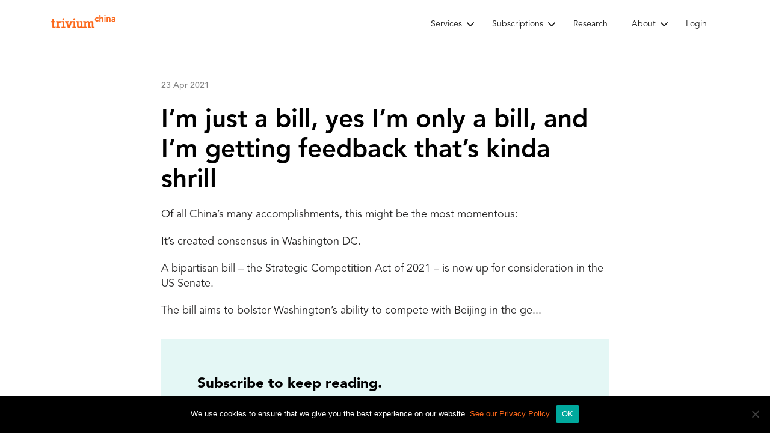

--- FILE ---
content_type: text/html; charset=UTF-8
request_url: https://triviumchina.com/2021/04/23/im-just-a-bill-yes-im-only-a-bill-and-im-getting-feedback-thats-kinda-shrill/
body_size: 11801
content:
<!DOCTYPE html>
<html lang="en">

<head>
	<meta charset="utf-8" />
	<meta name="viewport" content="width=device-width, initial-scale=1.0" />
	<meta http-equiv="X-UA-Compatible" content="IE=edge" />
	<meta name="HandheldFriendly" content="true" />
		<!-- <title> -->
		<!-- </title> -->
		<!-- <title> | -->
		<!-- </title> -->
		<!-- <title>Page Not Found | -->
		<!-- </title> -->
		<!-- <title> -->
		<!-- </title> -->
		<!-- Google Tag Manager -->
	<script>
		(function(w, d, s, l, i) {
			w[l] = w[l] || [];
			w[l].push({
				'gtm.start': new Date().getTime(),
				event: 'gtm.js'
			});
			var f = d.getElementsByTagName(s)[0],
				j = d.createElement(s),
				dl = l != 'dataLayer' ? '&l=' + l : '';
			j.async = true;
			j.src =
				'https://www.googletagmanager.com/gtm.js?id=' + i + dl;
			f.parentNode.insertBefore(j, f);
		})(window, document, 'script', 'dataLayer', 'GTM-NBQPSJP');
	</script>
	<!-- End Google Tag Manager -->

	<!-- Google tag (gtag.js) -->
	<script async src="https://www.googletagmanager.com/gtag/js?id=G-ET3R5Y2S4P"></script>
	<script>
		window.dataLayer = window.dataLayer || [];

		function gtag() {
			dataLayer.push(arguments);
		}
		gtag('js', new Date());

		gtag('config', 'G-ET3R5Y2S4P');
	</script>

	<script type="text/javascript">
		var ajaxurl = "https://triviumchina.com/wp-admin/admin-ajax.php";
	</script>
			<style>
			.alm-filters-container .alm-filter.qa-selector {
				/* border: 1px solid red; */
				display: none;
			}
		</style>
		<title>I’m just a bill, yes I’m only a bill, and I’m getting feedback that’s kinda shrill &#8211; Trivium China</title>
<meta name='robots' content='max-image-preview:large' />
	<style>img:is([sizes="auto" i], [sizes^="auto," i]) { contain-intrinsic-size: 3000px 1500px }</style>
	<link rel='dns-prefetch' href='//static.addtoany.com' />
<link rel='dns-prefetch' href='//use.fontawesome.com' />
<link href='//hb.wpmucdn.com' rel='preconnect' />
<link href="https://use.fontawesome.com" crossorigin='' rel='preconnect' />
<link rel="alternate" type="application/rss+xml" title="Trivium China &raquo; I’m just a bill, yes I’m only a bill, and I’m getting feedback that’s kinda shrill Comments Feed" href="https://triviumchina.com/2021/04/23/im-just-a-bill-yes-im-only-a-bill-and-im-getting-feedback-thats-kinda-shrill/feed/" />
<script type="text/javascript">
/* <![CDATA[ */
window._wpemojiSettings = {"baseUrl":"https:\/\/s.w.org\/images\/core\/emoji\/16.0.1\/72x72\/","ext":".png","svgUrl":"https:\/\/s.w.org\/images\/core\/emoji\/16.0.1\/svg\/","svgExt":".svg","source":{"concatemoji":"https:\/\/triviumchina.com\/wp-includes\/js\/wp-emoji-release.min.js?ver=1769222408"}};
/*! This file is auto-generated */
!function(s,n){var o,i,e;function c(e){try{var t={supportTests:e,timestamp:(new Date).valueOf()};sessionStorage.setItem(o,JSON.stringify(t))}catch(e){}}function p(e,t,n){e.clearRect(0,0,e.canvas.width,e.canvas.height),e.fillText(t,0,0);var t=new Uint32Array(e.getImageData(0,0,e.canvas.width,e.canvas.height).data),a=(e.clearRect(0,0,e.canvas.width,e.canvas.height),e.fillText(n,0,0),new Uint32Array(e.getImageData(0,0,e.canvas.width,e.canvas.height).data));return t.every(function(e,t){return e===a[t]})}function u(e,t){e.clearRect(0,0,e.canvas.width,e.canvas.height),e.fillText(t,0,0);for(var n=e.getImageData(16,16,1,1),a=0;a<n.data.length;a++)if(0!==n.data[a])return!1;return!0}function f(e,t,n,a){switch(t){case"flag":return n(e,"\ud83c\udff3\ufe0f\u200d\u26a7\ufe0f","\ud83c\udff3\ufe0f\u200b\u26a7\ufe0f")?!1:!n(e,"\ud83c\udde8\ud83c\uddf6","\ud83c\udde8\u200b\ud83c\uddf6")&&!n(e,"\ud83c\udff4\udb40\udc67\udb40\udc62\udb40\udc65\udb40\udc6e\udb40\udc67\udb40\udc7f","\ud83c\udff4\u200b\udb40\udc67\u200b\udb40\udc62\u200b\udb40\udc65\u200b\udb40\udc6e\u200b\udb40\udc67\u200b\udb40\udc7f");case"emoji":return!a(e,"\ud83e\udedf")}return!1}function g(e,t,n,a){var r="undefined"!=typeof WorkerGlobalScope&&self instanceof WorkerGlobalScope?new OffscreenCanvas(300,150):s.createElement("canvas"),o=r.getContext("2d",{willReadFrequently:!0}),i=(o.textBaseline="top",o.font="600 32px Arial",{});return e.forEach(function(e){i[e]=t(o,e,n,a)}),i}function t(e){var t=s.createElement("script");t.src=e,t.defer=!0,s.head.appendChild(t)}"undefined"!=typeof Promise&&(o="wpEmojiSettingsSupports",i=["flag","emoji"],n.supports={everything:!0,everythingExceptFlag:!0},e=new Promise(function(e){s.addEventListener("DOMContentLoaded",e,{once:!0})}),new Promise(function(t){var n=function(){try{var e=JSON.parse(sessionStorage.getItem(o));if("object"==typeof e&&"number"==typeof e.timestamp&&(new Date).valueOf()<e.timestamp+604800&&"object"==typeof e.supportTests)return e.supportTests}catch(e){}return null}();if(!n){if("undefined"!=typeof Worker&&"undefined"!=typeof OffscreenCanvas&&"undefined"!=typeof URL&&URL.createObjectURL&&"undefined"!=typeof Blob)try{var e="postMessage("+g.toString()+"("+[JSON.stringify(i),f.toString(),p.toString(),u.toString()].join(",")+"));",a=new Blob([e],{type:"text/javascript"}),r=new Worker(URL.createObjectURL(a),{name:"wpTestEmojiSupports"});return void(r.onmessage=function(e){c(n=e.data),r.terminate(),t(n)})}catch(e){}c(n=g(i,f,p,u))}t(n)}).then(function(e){for(var t in e)n.supports[t]=e[t],n.supports.everything=n.supports.everything&&n.supports[t],"flag"!==t&&(n.supports.everythingExceptFlag=n.supports.everythingExceptFlag&&n.supports[t]);n.supports.everythingExceptFlag=n.supports.everythingExceptFlag&&!n.supports.flag,n.DOMReady=!1,n.readyCallback=function(){n.DOMReady=!0}}).then(function(){return e}).then(function(){var e;n.supports.everything||(n.readyCallback(),(e=n.source||{}).concatemoji?t(e.concatemoji):e.wpemoji&&e.twemoji&&(t(e.twemoji),t(e.wpemoji)))}))}((window,document),window._wpemojiSettings);
/* ]]> */
</script>
<link rel='stylesheet' id='mp-theme-css' href='https://triviumchina.com/wp-content/plugins/memberpress/css/ui/theme.css?ver=1769222408' type='text/css' media='all' />
<link rel='stylesheet' id='dashicons-css' href='https://triviumchina.com/wp-includes/css/dashicons.min.css?ver=1769222408' type='text/css' media='all' />
<link rel='stylesheet' id='mp-login-css-css' href='https://triviumchina.com/wp-content/plugins/memberpress/css/ui/login.css?ver=1769222408' type='text/css' media='all' />
<style id='wp-emoji-styles-inline-css' type='text/css'>

	img.wp-smiley, img.emoji {
		display: inline !important;
		border: none !important;
		box-shadow: none !important;
		height: 1em !important;
		width: 1em !important;
		margin: 0 0.07em !important;
		vertical-align: -0.1em !important;
		background: none !important;
		padding: 0 !important;
	}
</style>
<link rel='stylesheet' id='wp-block-library-css' href='https://triviumchina.com/wp-includes/css/dist/block-library/style.min.css?ver=1769222408' type='text/css' media='all' />
<style id='classic-theme-styles-inline-css' type='text/css'>
/*! This file is auto-generated */
.wp-block-button__link{color:#fff;background-color:#32373c;border-radius:9999px;box-shadow:none;text-decoration:none;padding:calc(.667em + 2px) calc(1.333em + 2px);font-size:1.125em}.wp-block-file__button{background:#32373c;color:#fff;text-decoration:none}
</style>
<style id='safe-svg-svg-icon-style-inline-css' type='text/css'>
.safe-svg-cover{text-align:center}.safe-svg-cover .safe-svg-inside{display:inline-block;max-width:100%}.safe-svg-cover svg{fill:currentColor;height:100%;max-height:100%;max-width:100%;width:100%}

</style>
<style id='global-styles-inline-css' type='text/css'>
:root{--wp--preset--aspect-ratio--square: 1;--wp--preset--aspect-ratio--4-3: 4/3;--wp--preset--aspect-ratio--3-4: 3/4;--wp--preset--aspect-ratio--3-2: 3/2;--wp--preset--aspect-ratio--2-3: 2/3;--wp--preset--aspect-ratio--16-9: 16/9;--wp--preset--aspect-ratio--9-16: 9/16;--wp--preset--color--black: #000000;--wp--preset--color--cyan-bluish-gray: #abb8c3;--wp--preset--color--white: #ffffff;--wp--preset--color--pale-pink: #f78da7;--wp--preset--color--vivid-red: #cf2e2e;--wp--preset--color--luminous-vivid-orange: #ff6900;--wp--preset--color--luminous-vivid-amber: #fcb900;--wp--preset--color--light-green-cyan: #7bdcb5;--wp--preset--color--vivid-green-cyan: #00d084;--wp--preset--color--pale-cyan-blue: #8ed1fc;--wp--preset--color--vivid-cyan-blue: #0693e3;--wp--preset--color--vivid-purple: #9b51e0;--wp--preset--gradient--vivid-cyan-blue-to-vivid-purple: linear-gradient(135deg,rgba(6,147,227,1) 0%,rgb(155,81,224) 100%);--wp--preset--gradient--light-green-cyan-to-vivid-green-cyan: linear-gradient(135deg,rgb(122,220,180) 0%,rgb(0,208,130) 100%);--wp--preset--gradient--luminous-vivid-amber-to-luminous-vivid-orange: linear-gradient(135deg,rgba(252,185,0,1) 0%,rgba(255,105,0,1) 100%);--wp--preset--gradient--luminous-vivid-orange-to-vivid-red: linear-gradient(135deg,rgba(255,105,0,1) 0%,rgb(207,46,46) 100%);--wp--preset--gradient--very-light-gray-to-cyan-bluish-gray: linear-gradient(135deg,rgb(238,238,238) 0%,rgb(169,184,195) 100%);--wp--preset--gradient--cool-to-warm-spectrum: linear-gradient(135deg,rgb(74,234,220) 0%,rgb(151,120,209) 20%,rgb(207,42,186) 40%,rgb(238,44,130) 60%,rgb(251,105,98) 80%,rgb(254,248,76) 100%);--wp--preset--gradient--blush-light-purple: linear-gradient(135deg,rgb(255,206,236) 0%,rgb(152,150,240) 100%);--wp--preset--gradient--blush-bordeaux: linear-gradient(135deg,rgb(254,205,165) 0%,rgb(254,45,45) 50%,rgb(107,0,62) 100%);--wp--preset--gradient--luminous-dusk: linear-gradient(135deg,rgb(255,203,112) 0%,rgb(199,81,192) 50%,rgb(65,88,208) 100%);--wp--preset--gradient--pale-ocean: linear-gradient(135deg,rgb(255,245,203) 0%,rgb(182,227,212) 50%,rgb(51,167,181) 100%);--wp--preset--gradient--electric-grass: linear-gradient(135deg,rgb(202,248,128) 0%,rgb(113,206,126) 100%);--wp--preset--gradient--midnight: linear-gradient(135deg,rgb(2,3,129) 0%,rgb(40,116,252) 100%);--wp--preset--font-size--small: 13px;--wp--preset--font-size--medium: 20px;--wp--preset--font-size--large: 36px;--wp--preset--font-size--x-large: 42px;--wp--preset--spacing--20: 0.44rem;--wp--preset--spacing--30: 0.67rem;--wp--preset--spacing--40: 1rem;--wp--preset--spacing--50: 1.5rem;--wp--preset--spacing--60: 2.25rem;--wp--preset--spacing--70: 3.38rem;--wp--preset--spacing--80: 5.06rem;--wp--preset--shadow--natural: 6px 6px 9px rgba(0, 0, 0, 0.2);--wp--preset--shadow--deep: 12px 12px 50px rgba(0, 0, 0, 0.4);--wp--preset--shadow--sharp: 6px 6px 0px rgba(0, 0, 0, 0.2);--wp--preset--shadow--outlined: 6px 6px 0px -3px rgba(255, 255, 255, 1), 6px 6px rgba(0, 0, 0, 1);--wp--preset--shadow--crisp: 6px 6px 0px rgba(0, 0, 0, 1);}:where(.is-layout-flex){gap: 0.5em;}:where(.is-layout-grid){gap: 0.5em;}body .is-layout-flex{display: flex;}.is-layout-flex{flex-wrap: wrap;align-items: center;}.is-layout-flex > :is(*, div){margin: 0;}body .is-layout-grid{display: grid;}.is-layout-grid > :is(*, div){margin: 0;}:where(.wp-block-columns.is-layout-flex){gap: 2em;}:where(.wp-block-columns.is-layout-grid){gap: 2em;}:where(.wp-block-post-template.is-layout-flex){gap: 1.25em;}:where(.wp-block-post-template.is-layout-grid){gap: 1.25em;}.has-black-color{color: var(--wp--preset--color--black) !important;}.has-cyan-bluish-gray-color{color: var(--wp--preset--color--cyan-bluish-gray) !important;}.has-white-color{color: var(--wp--preset--color--white) !important;}.has-pale-pink-color{color: var(--wp--preset--color--pale-pink) !important;}.has-vivid-red-color{color: var(--wp--preset--color--vivid-red) !important;}.has-luminous-vivid-orange-color{color: var(--wp--preset--color--luminous-vivid-orange) !important;}.has-luminous-vivid-amber-color{color: var(--wp--preset--color--luminous-vivid-amber) !important;}.has-light-green-cyan-color{color: var(--wp--preset--color--light-green-cyan) !important;}.has-vivid-green-cyan-color{color: var(--wp--preset--color--vivid-green-cyan) !important;}.has-pale-cyan-blue-color{color: var(--wp--preset--color--pale-cyan-blue) !important;}.has-vivid-cyan-blue-color{color: var(--wp--preset--color--vivid-cyan-blue) !important;}.has-vivid-purple-color{color: var(--wp--preset--color--vivid-purple) !important;}.has-black-background-color{background-color: var(--wp--preset--color--black) !important;}.has-cyan-bluish-gray-background-color{background-color: var(--wp--preset--color--cyan-bluish-gray) !important;}.has-white-background-color{background-color: var(--wp--preset--color--white) !important;}.has-pale-pink-background-color{background-color: var(--wp--preset--color--pale-pink) !important;}.has-vivid-red-background-color{background-color: var(--wp--preset--color--vivid-red) !important;}.has-luminous-vivid-orange-background-color{background-color: var(--wp--preset--color--luminous-vivid-orange) !important;}.has-luminous-vivid-amber-background-color{background-color: var(--wp--preset--color--luminous-vivid-amber) !important;}.has-light-green-cyan-background-color{background-color: var(--wp--preset--color--light-green-cyan) !important;}.has-vivid-green-cyan-background-color{background-color: var(--wp--preset--color--vivid-green-cyan) !important;}.has-pale-cyan-blue-background-color{background-color: var(--wp--preset--color--pale-cyan-blue) !important;}.has-vivid-cyan-blue-background-color{background-color: var(--wp--preset--color--vivid-cyan-blue) !important;}.has-vivid-purple-background-color{background-color: var(--wp--preset--color--vivid-purple) !important;}.has-black-border-color{border-color: var(--wp--preset--color--black) !important;}.has-cyan-bluish-gray-border-color{border-color: var(--wp--preset--color--cyan-bluish-gray) !important;}.has-white-border-color{border-color: var(--wp--preset--color--white) !important;}.has-pale-pink-border-color{border-color: var(--wp--preset--color--pale-pink) !important;}.has-vivid-red-border-color{border-color: var(--wp--preset--color--vivid-red) !important;}.has-luminous-vivid-orange-border-color{border-color: var(--wp--preset--color--luminous-vivid-orange) !important;}.has-luminous-vivid-amber-border-color{border-color: var(--wp--preset--color--luminous-vivid-amber) !important;}.has-light-green-cyan-border-color{border-color: var(--wp--preset--color--light-green-cyan) !important;}.has-vivid-green-cyan-border-color{border-color: var(--wp--preset--color--vivid-green-cyan) !important;}.has-pale-cyan-blue-border-color{border-color: var(--wp--preset--color--pale-cyan-blue) !important;}.has-vivid-cyan-blue-border-color{border-color: var(--wp--preset--color--vivid-cyan-blue) !important;}.has-vivid-purple-border-color{border-color: var(--wp--preset--color--vivid-purple) !important;}.has-vivid-cyan-blue-to-vivid-purple-gradient-background{background: var(--wp--preset--gradient--vivid-cyan-blue-to-vivid-purple) !important;}.has-light-green-cyan-to-vivid-green-cyan-gradient-background{background: var(--wp--preset--gradient--light-green-cyan-to-vivid-green-cyan) !important;}.has-luminous-vivid-amber-to-luminous-vivid-orange-gradient-background{background: var(--wp--preset--gradient--luminous-vivid-amber-to-luminous-vivid-orange) !important;}.has-luminous-vivid-orange-to-vivid-red-gradient-background{background: var(--wp--preset--gradient--luminous-vivid-orange-to-vivid-red) !important;}.has-very-light-gray-to-cyan-bluish-gray-gradient-background{background: var(--wp--preset--gradient--very-light-gray-to-cyan-bluish-gray) !important;}.has-cool-to-warm-spectrum-gradient-background{background: var(--wp--preset--gradient--cool-to-warm-spectrum) !important;}.has-blush-light-purple-gradient-background{background: var(--wp--preset--gradient--blush-light-purple) !important;}.has-blush-bordeaux-gradient-background{background: var(--wp--preset--gradient--blush-bordeaux) !important;}.has-luminous-dusk-gradient-background{background: var(--wp--preset--gradient--luminous-dusk) !important;}.has-pale-ocean-gradient-background{background: var(--wp--preset--gradient--pale-ocean) !important;}.has-electric-grass-gradient-background{background: var(--wp--preset--gradient--electric-grass) !important;}.has-midnight-gradient-background{background: var(--wp--preset--gradient--midnight) !important;}.has-small-font-size{font-size: var(--wp--preset--font-size--small) !important;}.has-medium-font-size{font-size: var(--wp--preset--font-size--medium) !important;}.has-large-font-size{font-size: var(--wp--preset--font-size--large) !important;}.has-x-large-font-size{font-size: var(--wp--preset--font-size--x-large) !important;}
:where(.wp-block-post-template.is-layout-flex){gap: 1.25em;}:where(.wp-block-post-template.is-layout-grid){gap: 1.25em;}
:where(.wp-block-columns.is-layout-flex){gap: 2em;}:where(.wp-block-columns.is-layout-grid){gap: 2em;}
:root :where(.wp-block-pullquote){font-size: 1.5em;line-height: 1.6;}
</style>
<link rel='stylesheet' id='contact-form-7-css' href='https://triviumchina.com/wp-content/plugins/contact-form-7/includes/css/styles.css?ver=1769222408' type='text/css' media='all' />
<link rel='stylesheet' id='cookie-notice-front-css' href='https://triviumchina.com/wp-content/plugins/cookie-notice/css/front.min.css?ver=1769222408' type='text/css' media='all' />
<link rel='stylesheet' id='wpa-css-css' href='https://triviumchina.com/wp-content/plugins/honeypot/includes/css/wpa.css?ver=1769222408' type='text/css' media='all' />
<link rel='stylesheet' id='stcr-font-awesome-css' href='https://triviumchina.com/wp-content/plugins/subscribe-to-comments-reloaded/includes/css/font-awesome.min.css?ver=1769222408' type='text/css' media='all' />
<link rel='stylesheet' id='stcr-style-css' href='https://triviumchina.com/wp-content/plugins/subscribe-to-comments-reloaded/includes/css/stcr-style.css?ver=1769222408' type='text/css' media='all' />
<link rel='stylesheet' id='theme-my-login-css' href='https://triviumchina.com/wp-content/plugins/theme-my-login/assets/styles/theme-my-login.min.css?ver=1769222408' type='text/css' media='all' />
<link rel='stylesheet' id='bootstrap-v4-css' href='https://triviumchina.com/wp-content/themes/trivium-china/css/bootstrap.min.css?ver=1769222408' type='text/css' media='' />
<link rel='stylesheet' id='customcss-css' href='https://triviumchina.com/wp-content/themes/trivium-china/css/style.css?ver=1769222408' type='text/css' media='' />
<link rel='stylesheet' id='responsivecss-css' href='https://triviumchina.com/wp-content/themes/trivium-china/css/responsive.css?ver=1769222408' type='text/css' media='' />
<link rel='stylesheet' id='custom-css-css' href='https://triviumchina.com/wp-content/themes/trivium-china/css/custom.css?ver=1769222408' type='text/css' media='' />
<link rel='stylesheet' id='drweb-print-style-css' href='https://triviumchina.com/wp-content/themes/trivium-china/css/print.css?ver=1769222408' type='text/css' media='print' />
<link rel='stylesheet' id='MyFontsWebfontsKit-css' href='https://triviumchina.com/wp-content/themes/trivium-china/MyFontsWebfontsKit/MyFontsWebfontsKit.css?ver=1769222408' type='text/css' media='' />
<link rel='stylesheet' id='fontawesome-css' href='https://use.fontawesome.com/releases/v5.6.3/css/all.css?ver=1769222408' type='text/css' media='all' />
<link rel='stylesheet' id='wp-pagenavi-css' href='https://triviumchina.com/wp-content/plugins/wp-pagenavi/pagenavi-css.css?ver=1769222408' type='text/css' media='all' />
<link rel='stylesheet' id='simple-favorites-css' href='https://triviumchina.com/wp-content/plugins/favorites/assets/css/favorites.css?ver=1769222408' type='text/css' media='all' />
<link rel='stylesheet' id='addtoany-css' href='https://triviumchina.com/wp-content/plugins/add-to-any/addtoany.min.css?ver=1769222408' type='text/css' media='all' />
<link rel='stylesheet' id='jquery-ui-smoothness-css' href='https://triviumchina.com/wp-content/plugins/contact-form-7/includes/js/jquery-ui/themes/smoothness/jquery-ui.min.css?ver=1769222408' type='text/css' media='screen' />
<script type="text/javascript" src="https://triviumchina.com/wp-includes/js/jquery/jquery.min.js?ver=1769222408" id="jquery-core-js"></script>
<script type="text/javascript" src="https://triviumchina.com/wp-includes/js/jquery/jquery-migrate.min.js?ver=1769222408" id="jquery-migrate-js"></script>
<script type="text/javascript" src="https://triviumchina.com/wp-includes/js/underscore.min.js?ver=1769222408" id="underscore-js"></script>
<script type="text/javascript" src="https://triviumchina.com/wp-includes/js/dist/hooks.min.js?ver=1769222408" id="wp-hooks-js"></script>
<script type="text/javascript" src="https://triviumchina.com/wp-includes/js/dist/i18n.min.js?ver=1769222408" id="wp-i18n-js"></script>
<script type="text/javascript" id="wp-i18n-js-after">
/* <![CDATA[ */
wp.i18n.setLocaleData( { 'text direction\u0004ltr': [ 'ltr' ] } );
/* ]]> */
</script>
<script type="text/javascript" src="https://triviumchina.com/wp-content/plugins/memberpress/js/login.js?ver=1769222408" id="mepr-login-js-js"></script>
<script type="text/javascript" id="addtoany-core-js-before">
/* <![CDATA[ */
window.a2a_config=window.a2a_config||{};a2a_config.callbacks=[];a2a_config.overlays=[];a2a_config.templates={};
/* ]]> */
</script>
<script type="text/javascript" defer src="https://static.addtoany.com/menu/page.js?ver=1769222408" id="addtoany-core-js"></script>
<script type="text/javascript" defer src="https://triviumchina.com/wp-content/plugins/add-to-any/addtoany.min.js?ver=1769222408" id="addtoany-jquery-js"></script>
<script type="text/javascript" id="cookie-notice-front-js-before">
/* <![CDATA[ */
var cnArgs = {"ajaxUrl":"https:\/\/triviumchina.com\/wp-admin\/admin-ajax.php","nonce":"119066f3c9","hideEffect":"fade","position":"bottom","onScroll":false,"onScrollOffset":100,"onClick":false,"cookieName":"cookie_notice_accepted","cookieTime":2592000,"cookieTimeRejected":2592000,"globalCookie":false,"redirection":false,"cache":false,"revokeCookies":false,"revokeCookiesOpt":"automatic"};
/* ]]> */
</script>
<script type="text/javascript" src="https://triviumchina.com/wp-content/plugins/cookie-notice/js/front.min.js?ver=1769222408" id="cookie-notice-front-js"></script>
<script type="text/javascript" id="favorites-js-extra">
/* <![CDATA[ */
var favorites_data = {"ajaxurl":"https:\/\/triviumchina.com\/wp-admin\/admin-ajax.php","nonce":"5be5687bac","favorite":"Favorite <i class=\"sf-icon-star-empty\"><\/i>","favorited":"Favorited <i class=\"sf-icon-star-full\"><\/i>","includecount":"","indicate_loading":"","loading_text":"Loading","loading_image":"","loading_image_active":"","loading_image_preload":"","cache_enabled":"1","button_options":{"button_type":{"label":"Bookmark","icon":"<i class=\"sf-icon-bookmark\"><\/i>","icon_class":"sf-icon-bookmark","state_default":"Bookmark","state_active":"Bookmarked"},"custom_colors":false,"box_shadow":false,"include_count":false,"default":{"background_default":false,"border_default":false,"text_default":false,"icon_default":false,"count_default":false},"active":{"background_active":false,"border_active":false,"text_active":false,"icon_active":false,"count_active":false}},"authentication_modal_content":"<p>Please login to add favorites.<\/p><p><a href=\"#\" data-favorites-modal-close>Dismiss this notice<\/a><\/p>","authentication_redirect":"","dev_mode":"","logged_in":"","user_id":"0","authentication_redirect_url":"https:\/\/triviumchina.com\/login\/"};
/* ]]> */
</script>
<script type="text/javascript" src="https://triviumchina.com/wp-content/plugins/favorites/assets/js/favorites.min.js?ver=1769222408" id="favorites-js"></script>
<link rel="https://api.w.org/" href="https://triviumchina.com/wp-json/" /><link rel="alternate" title="JSON" type="application/json" href="https://triviumchina.com/wp-json/wp/v2/posts/11046" /><link rel="EditURI" type="application/rsd+xml" title="RSD" href="https://triviumchina.com/xmlrpc.php?rsd" />
<meta name="generator" content="WordPress 6.8.3" />
<link rel="canonical" href="https://triviumchina.com/2021/04/23/im-just-a-bill-yes-im-only-a-bill-and-im-getting-feedback-thats-kinda-shrill/" />
<link rel='shortlink' href='https://triviumchina.com/?p=11046' />
<link rel="alternate" title="oEmbed (JSON)" type="application/json+oembed" href="https://triviumchina.com/wp-json/oembed/1.0/embed?url=https%3A%2F%2Ftriviumchina.com%2F2021%2F04%2F23%2Fim-just-a-bill-yes-im-only-a-bill-and-im-getting-feedback-thats-kinda-shrill%2F" />
<link rel="alternate" title="oEmbed (XML)" type="text/xml+oembed" href="https://triviumchina.com/wp-json/oembed/1.0/embed?url=https%3A%2F%2Ftriviumchina.com%2F2021%2F04%2F23%2Fim-just-a-bill-yes-im-only-a-bill-and-im-getting-feedback-thats-kinda-shrill%2F&#038;format=xml" />
<link rel="icon" href="https://triviumchina.com/wp-content/uploads/2021/09/cropped-trivium-favicon-32x32.png" sizes="32x32" />
<link rel="icon" href="https://triviumchina.com/wp-content/uploads/2021/09/cropped-trivium-favicon-192x192.png" sizes="192x192" />
<link rel="apple-touch-icon" href="https://triviumchina.com/wp-content/uploads/2021/09/cropped-trivium-favicon-180x180.png" />
<meta name="msapplication-TileImage" content="https://triviumchina.com/wp-content/uploads/2021/09/cropped-trivium-favicon-270x270.png" />
</head>

<body class="wp-singular post-template-default single single-post postid-11046 single-format-standard wp-theme-trivium-china cookies-not-set">
	<!-- Google Tag Manager (noscript) -->
	<noscript><iframe src="https://www.googletagmanager.com/ns.html?id=GTM-NBQPSJP" height="0" width="0" style="display:none;visibility:hidden"></iframe></noscript>
	<!-- End Google Tag Manager (noscript) -->
	<header>
		<div class="menu-section">
			<div class="container">
				<div class="main-logo">
										<a href="/">
						<img class="logo" src="https://triviumchina.com/wp-content/uploads/2021/06/main-logo.png" alt="Trivium China" />
					</a>
				</div>
				<div class="menu-wrapper">
											<nav class="site-nav">
														<div class="menu-primary-menu-container"><ul id="menu-primary-menu" class="menu"><li id="menu-item-122115" class="menu-item menu-item-type-custom menu-item-object-custom menu-item-has-children menu-item-122115"><a>Services</a>
<ul class="sub-menu">
	<li id="menu-item-122116" class="menu-item menu-item-type-post_type menu-item-object-page menu-item-122116"><a href="https://triviumchina.com/our-services/">What we do</a></li>
	<li id="menu-item-122117" class="menu-item menu-item-type-post_type menu-item-object-page menu-item-122117"><a href="https://triviumchina.com/our-process/">How we do it</a></li>
</ul>
</li>
<li id="menu-item-206" class="menu-item menu-item-type-custom menu-item-object-custom menu-item-has-children menu-item-206"><a href="#">Subscriptions</a>
<ul class="sub-menu">
	<li id="menu-item-2918" class="menu-item menu-item-type-post_type menu-item-object-page menu-item-2918"><a href="https://triviumchina.com/neopol/">Trivium Neopol</a></li>
	<li id="menu-item-97952" class="menu-item menu-item-type-post_type menu-item-object-page menu-item-97952"><a href="https://triviumchina.com/markets/">Trivium Markets</a></li>
	<li id="menu-item-57506" class="menu-item menu-item-type-post_type menu-item-object-page menu-item-57506"><a href="https://triviumchina.com/tech/">Trivium Tech</a></li>
	<li id="menu-item-13450" class="menu-item menu-item-type-custom menu-item-object-custom menu-item-13450"><a href="https://finance.triviumchina.com">Trivium Finance</a></li>
	<li id="menu-item-122121" class="menu-item menu-item-type-post_type menu-item-object-page menu-item-122121"><a href="https://triviumchina.com/subscriptions/">Compare Subscriptions</a></li>
	<li id="menu-item-122129" class="menu-item menu-item-type-post_type menu-item-object-page menu-item-122129"><a href="https://triviumchina.com/samples/">Subscription Samples</a></li>
</ul>
</li>
<li id="menu-item-122123" class="menu-item menu-item-type-custom menu-item-object-custom menu-item-122123"><a href="/research/">Research</a></li>
<li id="menu-item-8213" class="menu-item menu-item-type-custom menu-item-object-custom menu-item-has-children menu-item-8213"><a href="#">About</a>
<ul class="sub-menu">
	<li id="menu-item-209" class="menu-item menu-item-type-post_type menu-item-object-page menu-item-209"><a href="https://triviumchina.com/about/">About us</a></li>
	<li id="menu-item-8215" class="menu-item menu-item-type-post_type menu-item-object-page menu-item-8215"><a href="https://triviumchina.com/careers/">Careers</a></li>
	<li id="menu-item-8216" class="menu-item menu-item-type-post_type menu-item-object-page menu-item-8216"><a href="https://triviumchina.com/contact/">Contact</a></li>
	<li id="menu-item-122124" class="menu-item menu-item-type-post_type menu-item-object-page menu-item-122124"><a href="https://triviumchina.com/internships/">Internships</a></li>
</ul>
</li>
<li id="menu-item-210" class="menu-item menu-item-type-post_type menu-item-object-page menu-item-210"><a href="https://triviumchina.com/login/">Login</a></li>
</ul></div>						</nav>
									</div>
			</div>
		</div>
		<!--mobile header-->
		<div class="mobile-menu">
			<div class="mainContainer container">
				<a href="/" class="mobile-logo outer-mobile-logo"><img class="logo" src="https://triviumchina.com/wp-content/uploads/2021/06/main-logo.png" alt="Trivium China" /> </a>
				<div class="menuBtn">
					<span></span>
					<span></span>
					<span></span>
				</div>
				<nav class="mainMenu">
					<div class="mobile-menu-container container">
						<a href="/" class="mobile-logo"><img class="logo" src="https://triviumchina.com/wp-content/uploads/2021/06/main-logo.png" alt="Trivium China" /> </a>
					</div>
					<div class="container main-menu-container">
																				<div class="menu-primary-menu-container"><ul id="menu-primary-menu-1" class="menu"><li class="menu-item menu-item-type-custom menu-item-object-custom menu-item-has-children menu-item-122115"><a>Services</a>
<ul class="sub-menu">
	<li class="menu-item menu-item-type-post_type menu-item-object-page menu-item-122116"><a href="https://triviumchina.com/our-services/">What we do</a></li>
	<li class="menu-item menu-item-type-post_type menu-item-object-page menu-item-122117"><a href="https://triviumchina.com/our-process/">How we do it</a></li>
</ul>
</li>
<li class="menu-item menu-item-type-custom menu-item-object-custom menu-item-has-children menu-item-206"><a href="#">Subscriptions</a>
<ul class="sub-menu">
	<li class="menu-item menu-item-type-post_type menu-item-object-page menu-item-2918"><a href="https://triviumchina.com/neopol/">Trivium Neopol</a></li>
	<li class="menu-item menu-item-type-post_type menu-item-object-page menu-item-97952"><a href="https://triviumchina.com/markets/">Trivium Markets</a></li>
	<li class="menu-item menu-item-type-post_type menu-item-object-page menu-item-57506"><a href="https://triviumchina.com/tech/">Trivium Tech</a></li>
	<li class="menu-item menu-item-type-custom menu-item-object-custom menu-item-13450"><a href="https://finance.triviumchina.com">Trivium Finance</a></li>
	<li class="menu-item menu-item-type-post_type menu-item-object-page menu-item-122121"><a href="https://triviumchina.com/subscriptions/">Compare Subscriptions</a></li>
	<li class="menu-item menu-item-type-post_type menu-item-object-page menu-item-122129"><a href="https://triviumchina.com/samples/">Subscription Samples</a></li>
</ul>
</li>
<li class="menu-item menu-item-type-custom menu-item-object-custom menu-item-122123"><a href="/research/">Research</a></li>
<li class="menu-item menu-item-type-custom menu-item-object-custom menu-item-has-children menu-item-8213"><a href="#">About</a>
<ul class="sub-menu">
	<li class="menu-item menu-item-type-post_type menu-item-object-page menu-item-209"><a href="https://triviumchina.com/about/">About us</a></li>
	<li class="menu-item menu-item-type-post_type menu-item-object-page menu-item-8215"><a href="https://triviumchina.com/careers/">Careers</a></li>
	<li class="menu-item menu-item-type-post_type menu-item-object-page menu-item-8216"><a href="https://triviumchina.com/contact/">Contact</a></li>
	<li class="menu-item menu-item-type-post_type menu-item-object-page menu-item-122124"><a href="https://triviumchina.com/internships/">Internships</a></li>
</ul>
</li>
<li class="menu-item menu-item-type-post_type menu-item-object-page menu-item-210"><a href="https://triviumchina.com/login/">Login</a></li>
</ul></div>											</div>
				</nav>
			</div>
		</div>
	</header>	<main role="main" class="post-sec-page blog-page-sec-wrapper">
		<div class="single-content">
			<div class="container">
								<div class="post-page-row">
										<div class="blog-banner-wrapper">
						<div class="blog-detail-section">
							<div class="taxonomy-name-sec">
																		<style type="text/css">
											.related-blog-col .post-short-content .post-upgrade-for-access-message {
												display: none;
											}
										</style> 
							</div>
							<div class="product-card-category">
																<span class="category-name">
																	</span>
								<span class="category-name">
									
								</span>
								<img class="logo-print" src="https://triviumchina.com/wp-content/uploads/2021/06/main-logo.png" alt="Logo" />

								<span class="publish-time">23 Apr 2021</span>
							</div>
							<div class="row">
								<div class="col-sm-12">
									<div class="blog-detail-wrapper">
										<div class="post-content-sec">
											<h1 class="custom_post_title">
												I’m just a bill, yes I’m only a bill, and I’m getting feedback that’s kinda shrill											</h1>
 
									<!-- <-?php if (is_user_logged_in() && has_term($content_marking, 'channels')){ ?>
												<style>
														.mepr-unauthorized-excerpt {
															display: none;
														}
														.mepr-unauthorized-message {
															display: none;
														}
													</style>
													<div class="post-content">
													<-?php $custom_marketing_content = $wpdb->get_results("SELECT post_content FROM tc490_posts  WHERE (ID = '" . $post->ID . "')");
           										  print_r($custom_marketing_content[0]->post_content);
																?>
												</div>

									<-?php			} ?> -->

											<div class="post-upgrade-for-access-message-sec">
																								<style>
														.mepr-unauthorized-message {
															display: none;
														}
													</style>
																											<div class="post-upgrade-for-access-message pop-message-wrapper">
															<h3>Subscribe to keep reading.</h3>
															<p> Sign up to stay briefed on what the Chinese government is doing, thinking, and saying.
															</p>
															<div class="orange-button">
																<a class="small-button" href="/neopol/">Try it free</a>
															</div>
														</div>
														<h3>Already a subscriber? Log in.</h3>
																																					<div class="post-content">
														        <div class="mp_wrapper">
  <div class="mepr-unauthorized-excerpt">
    <p>Of all China’s many accomplishments, this might be the most momentous:</p>
<p>It’s created consensus in Washington DC.</p>
<p>A bipartisan bill – the Strategic Competition Act of 2021 – is now up for consideration in the US Senate.</p>
<p>The bill aims to bolster Washington’s ability to compete with Beijing in the ge...</p>
  </div>
  <div class="mepr-unauthorized-message">
    <p></p>
  </div>
  <div class="mepr-login-form-wrap">
            
<div class="mp_wrapper mp_login_form">
                  <!-- mp-login-form-start -->     <form name="mepr_loginform" id="mepr_loginform" class="mepr-form" action="https://triviumchina.com/login/" method="post">
            <div class="mp-form-row mepr_username">
        <div class="mp-form-label">
                              <label for="user_login">Username</label>
        </div>
        <input type="text" name="log" id="user_login" value="" />
      </div>
      <div class="mp-form-row mepr_password">
        <div class="mp-form-label">
          <label for="user_pass">Password</label>
          <div class="mp-hide-pw">
            <input type="password" name="pwd" id="user_pass" value="" />
            <button type="button" class="button mp-hide-pw hide-if-no-js" data-toggle="0" aria-label="Show password">
              <span class="dashicons dashicons-visibility" aria-hidden="true"></span>
            </button>
          </div>
        </div>
      </div>
            <div>
        <label><input name="rememberme" type="checkbox" id="rememberme" value="forever" /> Remember Me</label>
      </div>
      <div class="mp-spacer">&nbsp;</div>
      <div class="submit">
        <input type="submit" name="wp-submit" id="wp-submit" class="button-primary mepr-share-button " value="Log In" />
        <input type="hidden" name="redirect_to" value="/2021/04/23/im-just-a-bill-yes-im-only-a-bill-and-im-getting-feedback-thats-kinda-shrill/" />
        <input type="hidden" name="mepr_process_login_form" value="true" />
        <input type="hidden" name="mepr_is_login_page" value="false" />
      </div>
    </form>
    <div class="mp-spacer">&nbsp;</div>
    <div class="mepr-login-actions">
        <a
          href="https://triviumchina.com/login/?action=forgot_password"
          title="Click here to reset your password"
        >
          Forgot Password        </a>
    </div>

      
    <!-- mp-login-form-end --> 
  </div>
      </div>
</div>
												</div>
																							</div>
										</div>
									</div>
								</div>
							</div>
						</div>
					</div>
					<br />
					<br />
										<div class="container related-post-container">
						<div class="related-blog-sec">
							<h3>More recent developments</h3>
							<div class="wrapper-blog-sec">
																		<div class="blog-col-section">
											<div class="product-card-category">
												<span class="category-name">
																									</span>
												<span class="category-name">
													
												</span>
												<img class="logo-print" src="https://triviumchina.com/wp-content/uploads/2021/06/main-logo.png" alt="Logo" />
												<span class="publish-time">January 23, 2026</span>
											</div>
											<div class="related-blog-col">
												<h5><a href="https://triviumchina.com/2026/01/23/online-censors-put-a-stop-to-debate-over-pre-made-food/">Online censors put a stop to debate over pre-made food</a></h5>
												<div class="post-short-content">
													<p>
													Chinese censors won’t tolerate online influencers making outrageous claims just to get clicks. Case in point: Authorities recently closed down the social media account of famous livestreamer Luo Yonghao. What happened: In September 2025, Luo criticized the restaurant chain Xibei&hellip;													<a href="https://triviumchina.com/2026/01/23/online-censors-put-a-stop-to-debate-over-pre-made-food/">Read More »</a>
								        	</p>
												</div>
											</div>
										</div>
																			<div class="blog-col-section">
											<div class="product-card-category">
												<span class="category-name">
																									</span>
												<span class="category-name">
													
												</span>
												<img class="logo-print" src="https://triviumchina.com/wp-content/uploads/2021/06/main-logo.png" alt="Logo" />
												<span class="publish-time">January 23, 2026</span>
											</div>
											<div class="related-blog-col">
												<h5><a href="https://triviumchina.com/2026/01/23/xi-jinping-and-brazilian-president-lula-discuss-turbulent-international-affairs-pledge-cooperation/">Xi Jinping and Brazilian President Lula discuss &#8220;turbulent&#8221; international affairs, pledge cooperation</a></h5>
												<div class="post-short-content">
													<p>
													Xi Jinping was up early for a chat with Brazilian President Luiz Inácio Lula da Silva on January 23. China's official readout was even more vague than usual, saying little other than that the two leaders discussed: Expanding mutually beneficial&hellip;													<a href="https://triviumchina.com/2026/01/23/xi-jinping-and-brazilian-president-lula-discuss-turbulent-international-affairs-pledge-cooperation/">Read More »</a>
								        	</p>
												</div>
											</div>
										</div>
																			<div class="blog-col-section">
											<div class="product-card-category">
												<span class="category-name">
																									</span>
												<span class="category-name">
													
												</span>
												<img class="logo-print" src="https://triviumchina.com/wp-content/uploads/2021/06/main-logo.png" alt="Logo" />
												<span class="publish-time">January 23, 2026</span>
											</div>
											<div class="related-blog-col">
												<h5><a href="https://triviumchina.com/2026/01/23/government-aims-for-lower-growth-in-2026/">Government aims for lower growth in 2026</a></h5>
												<div class="post-short-content">
													<p>
													China’s leaders will accept slower growth this year. According to the SCMP: “China’s government is likely to set this year’s economic growth target in a range between 4.5 per cent and 5 per cent, according to three sources briefed on&hellip;													<a href="https://triviumchina.com/2026/01/23/government-aims-for-lower-growth-in-2026/">Read More »</a>
								        	</p>
												</div>
											</div>
										</div>
																								</div>
						</div>
					</div>
				</div>
			</div>

	</main>
<footer>
    <div class="footer-section">
        <div class="container">
            <div class="row">
                <div class="col-sm-4">
                    <a href="/">
                        <img class="footer-logo" src="https://triviumchina.com/wp-content/uploads/2021/07/trivium-half-logo.png" alt="Logo" />
                    </a>
                    <div class="widget_text widget-item"><div class="textwidget custom-html-widget"><p>
	Trivium is a policy research team producing     readable, primary source-driven analysis on     China's political economy. 
</p>
<a href="/cdn-cgi/l/email-protection#187069586c6a716e716d757b70717679367b7775" target="_blank"><span class="__cf_email__" data-cfemail="016970417573687768746c6269686f602f626e6c">[email&#160;protected]</span></a><br />
<a href="/privacy-policy/">Privacy</a><span class="divider">|</span> <a href="/privacy-policy/">Cookies</a> <span class="divider">|</span> <a href="/terms-conditions/">Terms</a></div></div>                </div>
                <div class="col-sm-8">
                    <nav class="site-footer-nav desktop-footer-menu">
                                                <div class="menu-footer-menu-container"><ul id="menu-footer-menu" class="menu"><li id="menu-item-122109" class="menu-item menu-item-type-custom menu-item-object-custom menu-item-has-children menu-item-122109"><a href="#">Work With Us</a>
<ul class="sub-menu">
	<li id="menu-item-122111" class="menu-item menu-item-type-post_type menu-item-object-page menu-item-122111"><a href="https://triviumchina.com/our-process/">Our process</a></li>
	<li id="menu-item-122110" class="menu-item menu-item-type-post_type menu-item-object-page menu-item-122110"><a href="https://triviumchina.com/our-services/">Our services</a></li>
</ul>
</li>
<li id="menu-item-302" class="menu-item menu-item-type-custom menu-item-object-custom menu-item-has-children menu-item-302"><a>Subscriptions</a>
<ul class="sub-menu">
	<li id="menu-item-7623" class="menu-item menu-item-type-post_type menu-item-object-page menu-item-7623"><a href="https://triviumchina.com/neopol/">Trivium Neopol</a></li>
	<li id="menu-item-97953" class="menu-item menu-item-type-post_type menu-item-object-page menu-item-97953"><a href="https://triviumchina.com/markets/">Trivium Markets</a></li>
	<li id="menu-item-57511" class="menu-item menu-item-type-post_type menu-item-object-page menu-item-57511"><a href="https://triviumchina.com/tech/">Trivium Tech</a></li>
	<li id="menu-item-122112" class="menu-item menu-item-type-post_type menu-item-object-page menu-item-122112"><a href="https://triviumchina.com/finance/">Trivium Finance</a></li>
</ul>
</li>
<li id="menu-item-310" class="menu-item menu-item-type-custom menu-item-object-custom menu-item-has-children menu-item-310"><a>Free Stuff</a>
<ul class="sub-menu">
	<li id="menu-item-57512" class="menu-item menu-item-type-post_type menu-item-object-page menu-item-57512"><a href="https://triviumchina.com/one-thing-from-beijing/">One Thing from Beijing</a></li>
	<li id="menu-item-8094" class="menu-item menu-item-type-post_type menu-item-object-page menu-item-8094"><a href="https://triviumchina.com/net-zero/">Net Zero Weekly</a></li>
	<li id="menu-item-122114" class="menu-item menu-item-type-post_type menu-item-object-page menu-item-122114"><a href="https://triviumchina.com/research/">Our Research</a></li>
	<li id="menu-item-127602" class="menu-item menu-item-type-post_type menu-item-object-page menu-item-127602"><a href="https://triviumchina.com/samples/">Samples</a></li>
</ul>
</li>
<li id="menu-item-122105" class="menu-item menu-item-type-custom menu-item-object-custom menu-item-has-children menu-item-122105"><a href="http://@">Social</a>
<ul class="sub-menu">
	<li id="menu-item-122106" class="menu-item menu-item-type-custom menu-item-object-custom menu-item-122106"><a href="https://twitter.com/triviumchina">Twitter</a></li>
	<li id="menu-item-122107" class="menu-item menu-item-type-custom menu-item-object-custom menu-item-122107"><a href="https://www.linkedin.com/company/trivium-china/">LinkedIn</a></li>
	<li id="menu-item-122108" class="menu-item menu-item-type-custom menu-item-object-custom menu-item-122108"><a href="https://www.facebook.com/triviumchina/">Facebook</a></li>
</ul>
</li>
</ul></div>                    </nav>
                    <nav class="site-footer-nav mobile-footer-menu">
                                                <div class="menu-footer-menu-container"><ul id="menu-footer-menu-1" class="menu"><li class="menu-item menu-item-type-custom menu-item-object-custom menu-item-has-children menu-item-122109"><a href="#">Work With Us</a>
<ul class="sub-menu">
	<li class="menu-item menu-item-type-post_type menu-item-object-page menu-item-122111"><a href="https://triviumchina.com/our-process/">Our process</a></li>
	<li class="menu-item menu-item-type-post_type menu-item-object-page menu-item-122110"><a href="https://triviumchina.com/our-services/">Our services</a></li>
</ul>
</li>
<li class="menu-item menu-item-type-custom menu-item-object-custom menu-item-has-children menu-item-302"><a>Subscriptions</a>
<ul class="sub-menu">
	<li class="menu-item menu-item-type-post_type menu-item-object-page menu-item-7623"><a href="https://triviumchina.com/neopol/">Trivium Neopol</a></li>
	<li class="menu-item menu-item-type-post_type menu-item-object-page menu-item-97953"><a href="https://triviumchina.com/markets/">Trivium Markets</a></li>
	<li class="menu-item menu-item-type-post_type menu-item-object-page menu-item-57511"><a href="https://triviumchina.com/tech/">Trivium Tech</a></li>
	<li class="menu-item menu-item-type-post_type menu-item-object-page menu-item-122112"><a href="https://triviumchina.com/finance/">Trivium Finance</a></li>
</ul>
</li>
<li class="menu-item menu-item-type-custom menu-item-object-custom menu-item-has-children menu-item-310"><a>Free Stuff</a>
<ul class="sub-menu">
	<li class="menu-item menu-item-type-post_type menu-item-object-page menu-item-57512"><a href="https://triviumchina.com/one-thing-from-beijing/">One Thing from Beijing</a></li>
	<li class="menu-item menu-item-type-post_type menu-item-object-page menu-item-8094"><a href="https://triviumchina.com/net-zero/">Net Zero Weekly</a></li>
	<li class="menu-item menu-item-type-post_type menu-item-object-page menu-item-122114"><a href="https://triviumchina.com/research/">Our Research</a></li>
	<li class="menu-item menu-item-type-post_type menu-item-object-page menu-item-127602"><a href="https://triviumchina.com/samples/">Samples</a></li>
</ul>
</li>
<li class="menu-item menu-item-type-custom menu-item-object-custom menu-item-has-children menu-item-122105"><a href="http://@">Social</a>
<ul class="sub-menu">
	<li class="menu-item menu-item-type-custom menu-item-object-custom menu-item-122106"><a href="https://twitter.com/triviumchina">Twitter</a></li>
	<li class="menu-item menu-item-type-custom menu-item-object-custom menu-item-122107"><a href="https://www.linkedin.com/company/trivium-china/">LinkedIn</a></li>
	<li class="menu-item menu-item-type-custom menu-item-object-custom menu-item-122108"><a href="https://www.facebook.com/triviumchina/">Facebook</a></li>
</ul>
</li>
</ul></div>                    </nav>
                </div>
            </div>
            <div class="copyright-sec-wrapper">
                <p>All content copyright 2026 Trivium China</p>
            </div>
        </div>
    </div>
</footer>
<script data-cfasync="false" src="/cdn-cgi/scripts/5c5dd728/cloudflare-static/email-decode.min.js"></script><script>
    jQuery(".mobile-footer-menu ul#menu-footer-menu-1").addClass("accordions");
    jQuery(".mobile-footer-menu ul#menu-footer-menu-1 li a").addClass("links");
    jQuery(".mobile-footer-menu ul#menu-footer-menu-1 li .sub-menu").addClass("accordion-contents");
    jQuery(".mepr-unauthorized-excerpt").insertAfter(".custom_post_title");
    jQuery(document).ready(function() {
          jQuery("body").on("click", ".notification-general-close-btn", function() {          
          jQuery(this).closest(".notification-general-block").hide(); 
           var notificationID = jQuery(this).attr("data-post_id");
           //alert(notificationID);
           console.log(notificationID);
           //jQuery('.notificationbar').hide();
            jQuery.ajax({
                    type: "POST",
                    url: "https://triviumchina.com/wp-admin/admin-ajax.php",
                    data: {
                        action: "update_notification",
                        notificationID:notificationID
                    },
                    success: function(response) {
                       // alert("News added to the read list");
                       console.log(response);
                       //location.reload();

                    }
                });
          });   
     });
</script>
<script type="speculationrules">
{"prefetch":[{"source":"document","where":{"and":[{"href_matches":"\/*"},{"not":{"href_matches":["\/wp-*.php","\/wp-admin\/*","\/wp-content\/uploads\/*","\/wp-content\/*","\/wp-content\/plugins\/*","\/wp-content\/themes\/trivium-china\/*","\/*\\?(.+)"]}},{"not":{"selector_matches":"a[rel~=\"nofollow\"]"}},{"not":{"selector_matches":".no-prefetch, .no-prefetch a"}}]},"eagerness":"conservative"}]}
</script>
<script type="text/javascript" src="https://triviumchina.com/wp-content/plugins/contact-form-7/includes/swv/js/index.js?ver=1769222408" id="swv-js"></script>
<script type="text/javascript" id="contact-form-7-js-before">
/* <![CDATA[ */
var wpcf7 = {
    "api": {
        "root": "https:\/\/triviumchina.com\/wp-json\/",
        "namespace": "contact-form-7\/v1"
    }
};
/* ]]> */
</script>
<script type="text/javascript" src="https://triviumchina.com/wp-content/plugins/contact-form-7/includes/js/index.js?ver=1769222408" id="contact-form-7-js"></script>
<script type="text/javascript" src="https://triviumchina.com/wp-content/plugins/honeypot/includes/js/wpa.js?ver=1769222408" id="wpascript-js"></script>
<script type="text/javascript" id="wpascript-js-after">
/* <![CDATA[ */
wpa_field_info = {"wpa_field_name":"bznqae8135","wpa_field_value":544157,"wpa_add_test":"no"}
/* ]]> */
</script>
<script type="text/javascript" id="theme-my-login-js-extra">
/* <![CDATA[ */
var themeMyLogin = {"action":"","errors":[]};
/* ]]> */
</script>
<script type="text/javascript" src="https://triviumchina.com/wp-content/plugins/theme-my-login/assets/scripts/theme-my-login.min.js?ver=1769222408" id="theme-my-login-js"></script>
<script type="text/javascript" src="https://triviumchina.com/wp-content/themes/trivium-china/js/bootstrap.min.js?ver=1769222408" id="bootstrap-min-js-js"></script>
<script type="text/javascript" src="https://triviumchina.com/wp-content/themes/trivium-china/js/input-animation.js?ver=1769222408" id="input-animation-js-js"></script>
<script type="text/javascript" src="https://triviumchina.com/wp-content/themes/trivium-china/js/product-card-js/card-animation.js?ver=1769222408" id="card-animation-js"></script>
<script type="text/javascript" src="https://triviumchina.com/wp-content/themes/trivium-china/js/jquery-ui.min.js?ver=1769222408" id="jquery-ui-js-js"></script>
<script type="text/javascript" src="https://triviumchina.com/wp-content/themes/trivium-china/js/card-expiry-date-format.js?ver=1769222408" id="card-expiry-date-format-js"></script>
<script type="text/javascript" src="https://triviumchina.com/wp-content/themes/trivium-china/js/main.js?ver=1769222408" id="mainjs-js"></script>
<script type="text/javascript" src="https://triviumchina.com/wp-content/themes/trivium-china/js/custom.js?ver=1769222408" id="custom-js-js"></script>
<script type="text/javascript" src="https://triviumchina.com/wp-includes/js/jquery/ui/core.min.js?ver=1769222408" id="jquery-ui-core-js"></script>
<script type="text/javascript" src="https://triviumchina.com/wp-includes/js/jquery/ui/datepicker.min.js?ver=1769222408" id="jquery-ui-datepicker-js"></script>
<script type="text/javascript" id="jquery-ui-datepicker-js-after">
/* <![CDATA[ */
jQuery(function(jQuery){jQuery.datepicker.setDefaults({"closeText":"Close","currentText":"Today","monthNames":["January","February","March","April","May","June","July","August","September","October","November","December"],"monthNamesShort":["Jan","Feb","Mar","Apr","May","Jun","Jul","Aug","Sep","Oct","Nov","Dec"],"nextText":"Next","prevText":"Previous","dayNames":["Sunday","Monday","Tuesday","Wednesday","Thursday","Friday","Saturday"],"dayNamesShort":["Sun","Mon","Tue","Wed","Thu","Fri","Sat"],"dayNamesMin":["S","M","T","W","T","F","S"],"dateFormat":"MM d, yy","firstDay":1,"isRTL":false});});
/* ]]> */
</script>
<script type="text/javascript" src="https://triviumchina.com/wp-content/plugins/contact-form-7/includes/js/html5-fallback.js?ver=1769222408" id="contact-form-7-html5-fallback-js"></script>

		<!-- Cookie Notice plugin v2.5.7 by Hu-manity.co https://hu-manity.co/ -->
		<div id="cookie-notice" role="dialog" class="cookie-notice-hidden cookie-revoke-hidden cn-position-bottom" aria-label="Cookie Notice" style="background-color: rgba(0,0,0,1);"><div class="cookie-notice-container" style="color: #fff"><span id="cn-notice-text" class="cn-text-container">We use cookies to ensure that we give you the best experience on our website.  <a href="https://triviumchina.com/privacy-policy/" target="_blank" id="cn-more-info" class="cn-privacy-policy-link cn-link">See our Privacy Policy</a></span><span id="cn-notice-buttons" class="cn-buttons-container"><button id="cn-accept-cookie" data-cookie-set="accept" class="cn-set-cookie cn-button" aria-label="OK" style="background-color: #00a99d">OK</button></span><span id="cn-close-notice" data-cookie-set="accept" class="cn-close-icon" title="No"></span></div>
			
		</div>
		<!-- / Cookie Notice plugin --></body>

</html>

--- FILE ---
content_type: text/css
request_url: https://triviumchina.com/wp-content/themes/trivium-china/css/style.css?ver=1769222408
body_size: 16277
content:
/*
To change this license header, choose License Headers in Project Properties.
To change this template file, choose Tools | Templates
and open the template in the editor.
*/


/* 
    Created on : 2 Jun, 2021, 12:16:34 PM
    Author     : CT Solutions
*/


/*@font-face {
    font-family: 'AvenirLTProBlack';
    src: url('../fonts/AvenirLTProBlack/font.woff2') format('woff2'),
        url('../fonts/AvenirLTProBlack/font.woff2') format('woff');
}*/

@font-face {
    font-family: "Bitter-Italic";
    src: url("../fonts/Bitter-Italic/Bitter-Italic.ttf") format("truetype");
}

@font-face {
    font-family: "Bitter-Regular";
    src: url("../fonts/Bitter-Regular/Bitter-Regular.ttf") format("truetype");
}

@font-face {
    font-family: "Bitter-SemiBold";
    src: url("../fonts/Bitter-SemiBold/Bitter-SemiBold.ttf") format("truetype");
}

@font-face {
    font-family: "Bitter-SemiBoldItalic";
    src: url("../fonts/Bitter-SemiBoldItalic/Bitter-SemiBoldItalic.ttf") format("truetype");
}

* {
    box-sizing: border-box;
}

body {
    margin: 0;
    padding: 0;
    font-size: 16px;
    font-family: "AvenirLTPro-Medium", sans-serif;
    background: #fff;
    line-height: 1.6;
    -moz-osx-font-smoothing: grayscale;
    -webkit-font-smoothing: antialiased;
    font-smoothing: antialiased;
}

body h1,
body h2,
body h3,
body h4,
body h5 body h6 {
    font-family: "AvenirLTPro-Heavy", sans-serif;
    color: #000000;
    line-height: 1.2em;
}

body h1 {
    font-size: 42px;
    margin-bottom: 20px;
}

body h2 {
    font-size: 28px;
    font-stretch: normal;
    font-style: normal;
}

body h3 {
    font-size: 24px;
    font-family: "AvenirLTPro-Medium", sans-serif;
}

body h4 {
    font-size: 20px;
}

body h5 {
    font-size: 21px;
    color: #000000;
}

p {
    font-size: 18px;
    line-height: 1.4em;
    color: #232222;
    margin: 0 0 20px;
    font-family: "AvenirLTPro-Book", sans-serif;
}

ul {
    padding-inline-start: 1em;
}

::selection {
    background: #ffc29b;
}

a {
    color: #fc6719;
    text-decoration: none;
    transition: all ease-in-out 0.2s;
}

a:hover {
    text-decoration: underline;
    color: inherit;
}

a.ask-trivium:hover {
    text-decoration: none;
}

a.small-button,
.post-content a.small-button {
    background: #fc6719;
    padding: 6px 14px;
    border-radius: 30px;
    display: inline-block;
    color: #fff;
}

:focus-visible {
    outline: none !important;
}

input:focus {
    outline: none !important;
}

button:focus {
    outline: none !important;
}


/*Login page style*/

.login-page .container {
    height: 100vh;
    position: relative;
    max-width: 100%;
}

.login-page .container-content {
    height: 100%;
}

.login-page .container-content .row {
    height: 100%;
    align-items: center;
    justify-content: center;
}

.login-page .container-content .col-sm-6 {
    height: 100%;
    display: flex;
    align-items: center;
    justify-content: center;
}

.login-page .logo-wrapper {
    position: absolute;
    top: 20px;
}

.col-sm-6.login-form input#email,
.col-sm-6.login-form input#pwd {
    width: 100%;
    height: 58px;
    padding: 20px 20px 15;
    display: flex;
    align-items: center;
    justify-content: center;
    border-radius: 30px;
    border: none;
    background: #ffff !important;
    outline: none !important;
    font-size: 20px;
    margin-bottom: 8px;
    font-family: "AvenirLTPro-Heavy", sans-serif;
}

.login-page {
    position: relative;
}

.login-page:before {
    position: absolute;
    content: "";
    background: #e5f7f5;
    height: 100%;
    width: 50%;
    right: 0;
}

.login-form-wrapper,
.login-content-wrapper {
    max-width: 460px;
    margin: auto;
}

.login-form-wrapper {
    display: inline-block;
    width: 100%;
}

.col-sm-6.login-form h3 {
    font-size: 24px;
    margin-bottom: 16px;
    line-height: 1.2em;
    font-family: "AvenirLTPro-Black", sans-serif;
}

.col-sm-6.login-content h1 {
    max-width: 335px;
    font-size: 47px;
    line-height: 1.2em;
    margin-bottom: 25px;
    font-family: "AvenirLTPro-Black", sans-serif;
}

.login-page .container p {
    font-size: 20px;
    line-height: 1.4em;
}

p.second-fold-content {
    margin-bottom: 0;
}

.col-sm-6.login-form input[type="submit"] {
    width: 100%;
    height: 58px;
    padding: 15px;
    display: flex;
    align-items: center;
    justify-content: center;
    border-radius: 30px;
    border: none;
    background: #fb6b22;
    outline: none !important;
    font-size: 18px;
    color: #fff;
    margin-bottom: 24px;
    margin-top: 10px;
    box-shadow: #babcbc 0px 2px 13px 0px;
    font-family: "AvenirLTPro-Black", sans-serif;
    cursor: pointer;
}

.col-sm-6.login-content a {
    text-decoration: none;
}

.col-sm-6.login-form a {
    color: #232222;
    font-size: 16px;
    font-family: "AvenirLTPro-Book", sans-serif;
}

.col-sm-6.login-form a:hover {
    color: #fc6719;
}


/*input animation*/

.input {
    position: relative;
    z-index: 1;
    display: inline-block;
    width: 100%;
}

.input__field {
    position: relative;
    display: block;
    float: right;
    padding: 0.8em;
    border: none;
    color: #232222;
    -webkit-appearance: none;
    /* for box shadows to show on iOS */
}

.input__field:focus {
    outline: none;
}

.input__label {
    display: inline-block;
    float: right;
    padding: 0 20px;
    -webkit-font-smoothing: antialiased;
    -moz-osx-font-smoothing: grayscale;
    -webkit-touch-callout: none;
    -webkit-user-select: none;
    -khtml-user-select: none;
    -moz-user-select: none;
    -ms-user-select: none;
    user-select: none;
}

.input__label-content {
    position: relative;
    display: block;
    padding: 23px 0;
    width: 100%;
    font-size: 14px;
    font-family: "AvenirLTPro-Book", sans-serif;
}


/* Individual styles */

.input__field--haruki {
    padding: 0.4em 0.25em;
    width: 100%;
    background: transparent;
    font-size: 1.55em;
}

.input__label--haruki {
    position: absolute;
    width: 100%;
    text-align: left;
    pointer-events: none;
}

.input__label-content--haruki {
    -webkit-transition: -webkit-transform 0.3s;
    transition: transform 0.3s;
}

.input__field--haruki:focus+.input__label--haruki .input__label-content--haruki,
.input--filled .input__label-content--haruki {
    -webkit-transform: translate3d(0, -30%, 0);
    transform: translate3d(0, -30%, 0);
}

.page-template-templatelogin-php header,
.page-template-templatelogin-php footer {
    display: none;
}


/*header style*/

.mobile-menu {
    display: none;
}

img.logo {
    width: 60%;
    vertical-align: unset;
}

ul#menu-primary-menu {
    list-style-type: none;
    padding: 0;
    display: flex;
    align-items: center;
}

ul#menu-primary-menu ul.sub-menu {
    display: none;
    position: absolute;
    left: 0;
    top: 100%;
    width: 100%;
    background: #ffff;
    min-width: 213px;
    box-shadow: rgb(100 100 111 / 20%) 0px 7px 29px 0px;
    padding-inline-start: 0;
    list-style-type: none;
    z-index: 99;
}


/* ul#menu-primary-menu li:hover .sub-menu {
    height: 310px;
} */

ul#menu-primary-menu li ul.sub-menu li {
    margin: 0 !important;
    padding: 0 20px 22px;
}

ul#menu-primary-menu li ul.sub-menu li:first-child {
    padding-top: 22px;
}

li#menu-item-211 {
    padding-top: 22px !important;
}

ul#menu-primary-menu li {
    margin: 0 20px;
    position: relative;
}

.menu-section .container {
    display: flex;
    align-items: center;
    justify-content: space-between;
    padding-top: 25px;
}

ul#menu-primary-menu li a {
    color: #1a1a1a;
    font-size: 14px;
    font-family: "AvenirLTPro-Book", sans-serif;
}

ul#menu-primary-menu li a:hover {
    text-decoration: none;
    color: #fb6b22;
}

.menu-primary-menu-container .menu-item-has-children {
    margin-right: 30px !important;
}

.menu-primary-menu-container .menu-item-has-children:before {
    position: absolute;
    content: "";
    background-image: url('../images/menu-icon.svg');
    background-repeat: no-repeat;
    background-position: center;
    width: 20px;
    height: 11px;
    right: -24px;
    top: 6px;
    transition: 0.2s;
}

ul#menu-primary-menu li:hover:before {
    -webkit-transform: rotate(180deg);
    -ms-transform: rotate(180deg);
    -o-transform: rotate(180deg);
    transform: rotate(180deg);
}


/*homepage style*/

.banner-content {
    max-width: 720px;
    margin: auto;
    text-align: center;
    padding-top: 75px;
}

.banner-content h1 {
    font-size: 64px;
    margin: auto;
    margin-bottom: 15px;
    font-family: 'AvenirLTPro-Black', sans-serif;
}

.banner-content p {
    line-height: 1.3em;
    font-size: 20px;
}

.our-subscription-card-header img {
    width: 50px;
    height: auto;
    display: none;
}

.our-subscription-card-header h3 {
    font-size: 20px;
    font-family: "AvenirLTPro-Heavy", sans-serif;
    line-height: 1.3em;
    padding-top: 10px;
}

.our-subscription-card-header {
    display: flex;
    align-items: center;
}

.our-subscription-card {
    background: #fff;
    box-shadow: rgb(149 157 165 / 20%) 0px 8px 24px;
    padding: 30px;
    min-height: 335px;
    margin-bottom: 25px;
    position: relative;
    flex-direction: column;
    display: flex;
}

.our-subscription-card p {
    font-size: 16px;
    line-height: 1.4em;
    margin: 9px 0 20px;
    flex-grow: 1;
}

img.coming-soon-ribbon {
    position: absolute;
    z-index: 9;
    top: -5px;
    left: 9px;
    max-width: 70px;
    display: none;
}

.coming-soon img.coming-soon-ribbon {
    display: block;
}

.orange-link,
.post-content a {
    color: #fb6b22;
    text-decoration: underline;
}

.orange-link:hover,
.post-content a {
    color: #232222;
    text-decoration: underline;
}

.black-link:hover {
    color: #fc6719;
    text-decoration: underline;
}

.our-subscription-card-link-sec a {
    font-size: 16px;
    font-family: "AvenirLTPro-Heavy", sans-serif;
}

.our-subscription-card-link-sec {
    display: flex;
    align-items: center;
    justify-content: space-between;
    position: relative;
}

.our-subscription-section .row {
    padding: 37px 0 20px;
    justify-content: center;
}

.our-subscription-section h2 {
    text-align: center;
    font-family: "AvenirLTPro-Black", sans-serif;
}

.our-subscription-section {
    padding-top: 45px;
    position: relative;
}

.our-subscription-section:before {
    position: absolute;
    content: "";
    background: linear-gradient(to left, #9ae4d9, #fc6719);
    width: 88%;
    height: 81%;
    z-index: -1;
    margin: auto;
    left: 0;
    right: 0;
    top: 84px;
}

span.free-text {
    color: #232222;
    font-size: 16px;
    margin-left: 4px;
}

.we-trivium-section {
    max-width: 775px;
    margin: auto;
    background: #f2fbfa9c;
    padding: 86px 86px 20px;
    margin-top: -75px;
}

.we-trivium-section-row h3,
.we-trivium-section-row h2 {
    text-align: center;
}

.we-trivium-section-row h2 {
    margin-bottom: 40px;
}

.we-trivium-section-row a {
    font-size: 18px;
    text-align: center;
}

span.we’re_trivium-btn {
    display: flex;
    justify-content: center;
    padding: 7px 0 33px;
}

.everything-you-need-section {
    padding: 60px 0 30px;
}

.everything-you-need-section h3,
.everything-you-need-section h2 {
    text-align: center;
}

.everything-you-need-section h2 {
    margin-bottom: 55px;
}

.col-sm-4.col-content-wrapper h4 {
    font-size: 18px;
    line-height: 1.3em;
    font-family: "AvenirLTPro-Black", sans-serif;
}

.col-sm-4.col-content-wrapper p {
    font-size: 16px;
    line-height: 1.3em;
}

.col-sm-4.col-content-wrapper {
    margin-bottom: 30px;
}

.need-to-go-deeper-section {
    background: #f2fbfa;
    padding: 74px 54px;
}

.need-to-go-deeper-section h2 {
    margin-bottom: 55px;
}


/*footer style*/

ul#menu-footer-menu,
ul#menu-footer-menu-1 {
    display: flex;
    justify-content: space-between;
    list-style-type: none;
}

ul#menu-footer-menu ul.sub-menu,
ul#menu-footer-menu-1 ul.sub-menu {
    margin-top: 6px;
    padding-left: 0;
}

ul#menu-footer-menu ul.sub-menu li,
ul#menu-footer-menu-1 ul.sub-menu li {
    list-style-type: none;
}

ul#menu-footer-menu ul.sub-menu li a,
ul#menu-footer-menu-1 ul.sub-menu li a {
    color: #808080;
    font-family: "AvenirLTPro-Book", sans-serif;
    line-height: 1.3em;
}

ul#menu-footer-menu ul.sub-menu li a:hover,
ul#menu-footer-menu-1 ul.sub-menu li a:hover {
    color: #000000;
}

ul#menu-footer-menu li a,
ul#menu-footer-menu-1 li a {
    color: #000000;
    font-family: "AvenirLTPro-Heavy", sans-serif;
    font-size: 14px;
    line-height: 1.3em;
}

.footer-section {
    padding: 150px 0;
}

img.footer-logo {
    vertical-align: unset;
    width: 20%;
    margin-bottom: 9px;
}

.textwidget.custom-html-widget p,
.textwidget.custom-html-widget a {
    color: #808080;
    font-family: "AvenirLTPro-Book", sans-serif;
    font-size: 14px;
    margin-bottom: 10px;
    line-height: 1.3em;
}

.textwidget.custom-html-widget a:hover {
    color: #000000;
    border-bottom: 1px solid #00000087;
}

.textwidget.custom-html-widget {
    max-width: 260px;
}

.textwidget.custom-html-widget h2 {
    font-size: 32px;
}

.copyright-sec-wrapper p {
    font-size: 22px;
    color: #808080;
}

.copyright-sec-wrapper {
    padding-top: 50px;
    display: none;
}


/*tab style*/

.wrapper {
    max-width: 100%;
    margin: auto;
    margin-top: 80px;
}

.wrapper.neople-plan-tab-wrapper {
    margin-top: 40px;
}

.tab-wrapper {
    text-align: center;
    display: block;
    margin: auto;
    max-width: 100%;
}

.tabs {
    margin: 0;
    padding: 0;
    display: flex;
    justify-content: center;
}

.tab-link {
    margin: 0 4px;
    list-style: none;
    padding: 10px 40px;
    color: #7f7f7f;
    cursor: pointer;
    transition: all ease 0.5s;
    background: #f7f7f7;
    width: 100%;
    font-size: 18px;
}

.tab-link:last-child {
    margin-right: 0;
}

.tab-link:first-child {
    margin-left: 0;
}

.tab-link:hover {
    color: #999;
    border-color: #999;
}

.tab-link.active {
    background: #f2fbfa;
    color: #000000;
}

.content-wrapper {
    padding: 50px 30px;
    background: #e4f7f5;
}

.tab-content {
    display: none;
    text-align: left;
    color: #888;
    font-size: 15px;
    opacity: 0;
    transform: translateY(15px);
    animation: tabFadeIn 0.5s ease 1 forwards;
}

.tab-content.active {
    display: block;
}

@keyframes tabFadeIn {
    100% {
        opacity: 1;
        transform: none;
    }
}

.content-wrapper a {
    color: #ff681d;
    /*    border-bottom: 2px solid #e7763e6b;*/
}


/*Pricing Enterprises page style*/

.pricing-enterprises-banner-content.banner-content h1 {
    max-width: 100%;
    font-size: 37px;
    line-height: 1.2em;
}

.tab-content h2 {
    margin-bottom: 50px;
}


/** =======================
 * accordion
 ===========================*/

.accordions {
    width: 100%;
    margin: 30px auto 20px;
    background: #fff;
    list-style-type: none;
}

.accordions .links {
    cursor: pointer;
    display: block;
    padding-bottom: 30px;
    position: relative;
    -webkit-transition: all 0.4s ease;
    -o-transition: all 0.4s ease;
    transition: all 0.4s ease;
    font-size: 18px;
    font-stretch: normal;
    font-style: normal;
    line-height: 1.2em;
    color: #2b3954;
}

.accordions li:last-child .links {
    border-bottom: 0;
}

.accordions li i {
    position: absolute;
    top: 16px;
    left: 12px;
    font-size: 18px;
    color: #595959;
    -webkit-transition: all 0.4s ease;
    -o-transition: all 0.4s ease;
    transition: all 0.4s ease;
}

.accordions li.opens img.accordions-arrow {
    -webkit-transform: rotate(180deg);
    -ms-transform: rotate(180deg);
    -o-transform: rotate(180deg);
    transform: rotate(180deg);
}

.accordion-contents {
    display: none;
    font-size: 16px;
    list-style-type: none;
    padding-bottom: 25px;
}

.accordion-contents a {
    display: block;
    text-decoration: none;
    -webkit-transition: all 0.25s ease;
    -o-transition: all 0.25s ease;
    transition: all 0.25s ease;
}


/*404 page style*/

p.found-message {
    font-size: 26px;
    margin: 0;
    padding: 17px 0 40px;
}

h1.page-title {
    font-size: 48px;
}

h2.page-sub-title {
    font-family: "AvenirLTPro-Black", sans-serif;
    font-size: 46px;
}


/*product landing page style*/

.product-landing-banner-content {
    padding-top: 85px;
}

.product-landing-subscribe-section a {
    background: #fc6719;
    color: #fff;
    box-shadow: #babcbc 0px 2px 13px 0px;
    font-family: "AvenirLTPro-Black", sans-serif;
    outline: none !important;
    font-size: 22px;
    padding: 12px;
    display: flex;
    align-items: center;
    justify-content: center;
    border-radius: 30px;
    margin-top: 30px;
    margin-bottom: 16px;
    max-width: 100%;
}

.free-subscribe-text {
    text-align: center;
    font-size: 15px;
    margin-top: -20px;
}

.product-landing-content {
    font-style: italic;
}

.product-landing-subscribe-content h1 {
    margin-bottom: 0;
    font-size: 62px;
    font-family: "AvenirLTPro-Black", sans-serif;
}

p.product-landing-content,
.product-landing-subscribe-section {
    max-width: 85%;
}

.product-landing-subscribe-section h5 {
    font-size: 14px;
    margin-bottom: 0;
}

.product-card-category span,
.product-card-category span a,
.user-bookmark-sec ul li a {
    color: #808080;
    /*    font-family: 'AvenirLTPro-Book', sans-serif;*/
    font-size: 14px;
}

.product-card-category {
    margin-bottom: 20px;
    -webkit-transition: transform 0.35s, opacity 0.35s, -webkit-transform 0.35s;
    -moz-transition: transform 0.35s, opacity 0.35s, -webkit-transform 0.35s;
    -o-transition: transform 0.35s, opacity 0.35s, -webkit-transform 0.35s;
    transition: transform 0.35s, opacity 0.35s, -webkit-transform 0.35s;
    -webkit-transform: translateX(0px) translateZ(0px) rotateZ(0deg);
    transform: translateX(0px) translateZ(0px) rotateZ(0deg);
}

.neopol-coverage-section {
    background: #f4fdfc;
    max-width: 775px;
    margin: auto;
    padding: 110px 60px 60px;
    margin-top: -62px;
}

.neopol-coverage-section h2 {
    text-align: center;
    margin-bottom: 40px;
}

.neopol-coverage-content p {
    margin-bottom: 35px;
}

.subscribe-neopol-sec {
    display: block;
    max-width: 300px;
    margin: auto;
    text-align: center;
}

a.subscribe-neopol-btn,
.orange-button a {
    background: #fc6719;
    color: #fff;
    box-shadow: #babcbc 0px 2px 13px 0px;
    font-family: "AvenirLTPro-Black", sans-serif;
    outline: none !important;
    font-size: 18px;
    padding: 12px;
    display: flex;
    align-items: center;
    justify-content: center;
    border-radius: 30px;
    margin-top: 30px;
    margin-bottom: 25px;
    max-width: 100%;
    text-decoration: none;
}

.join-beta-form-sec {
    position: relative;
}

.join-beta-form-sec input.join-beta-email {
    background: #e4f7f5;
    border-radius: 0;
}

.join-beta-form-sec .submit-btn-sec input[type="submit"] {
    margin: 0;
}

.join-beta-form-sec .submit-btn-sec {
    width: 100%;
    max-width: 100%;
}

.join-beta-form-sec .submit-btn-sec:after {
    width: 80%;
    margin: auto;
}

.product-landing-subscribe-content h4 {
    line-height: normal;
    margin-top: 45px;
    font-size: 22px;
}

.join-beta-form-sec input.join-beta-email::placeholder {
    color: #000000;
    font-size: 18px;
    font-family: "AvenirLTPro-Book", sans-serif;
}

.beta-trial-success-text {
    background: #e4f7f5;
    text-align: center;
    padding: 30px;
    margin-top: 45px;
}

.beta-trial-success-text p {
    max-width: 100%;
    margin: 0;
}

.beta-trial-success-text h4 {
    margin-top: 0;
}

.renewables-coming-soon-content {
    margin-top: 135px;
}

.renewables-coming-soon-content p,
.renewables-coming-soon-content .black-link {
    color: #2c2c2c;
    font-size: 18px;
    max-width: 100%;
}


/*Card animation*/

section.section-container {
    width: 100%;
    height: 100%;
}

.cards-container {
    width: 100%;
    max-width: 100%;
    position: relative;
}

.cards-container .cards-wrapper {
    width: 100%;
    position: relative;
}

.cards-container .card {
    width: 100%;
    height: 100%;
    position: relative;
    padding: 30px 30px 55px;
    background: #fff;
    border: none;
    -webkit-box-shadow: rgba(149, 157, 165, 0.2) 0px 0 24px;
    -moz-box-shadow: rgba(149, 157, 165, 0.2) 0px 0 24px;
    box-shadow: rgba(149, 157, 165, 0.2) 0px 0 24px;
    display: -webkit-box;
    display: -moz-box;
    display: -ms-flexbox;
    display: -webkit-flex;
    display: flex;
    flex-direction: column;
    z-index: 50;
    -webkit-transition: transform 0.35s, opacity 0.35s, -webkit-transform 0.35s;
    -moz-transition: transform 0.35s, opacity 0.35s, -webkit-transform 0.35s;
    -o-transition: transform 0.35s, opacity 0.35s, -webkit-transform 0.35s;
    transition: transform 0.35s, opacity 0.35s, -webkit-transform 0.35s;
    -webkit-transform: translateX(0px) translateZ(0px) rotateZ(0deg);
    transform: translateX(0px) translateZ(0px) rotateZ(0deg);
    opacity: 0;
}

.cards-container .card h3 {
    width: 100%;
    margin-bottom: 12px;
    font-size: 22px;
    color: #000;
    user-select: none;
    -webkit-transition: transform 0.35s, opacity 0.35s, -webkit-transform 0.35s;
    -moz-transition: transform 0.35s, opacity 0.35s, -webkit-transform 0.35s;
    -o-transition: transform 0.35s, opacity 0.35s, -webkit-transform 0.35s;
    transition: transform 0.35s, opacity 0.35s, -webkit-transform 0.35s;
    -webkit-transform: translateX(0px) translateZ(0px) rotateZ(0deg);
    transform: translateX(0px) translateZ(0px) rotateZ(0deg);
}

.cards-container .card p {
    width: 100%;
    font-size: 16px;
    color: #000;
    user-select: none;
    -webkit-transition: transform 0.35s, opacity 0.35s, -webkit-transform 0.35s;
    -moz-transition: transform 0.35s, opacity 0.35s, -webkit-transform 0.35s;
    -o-transition: transform 0.35s, opacity 0.35s, -webkit-transform 0.35s;
    transition: transform 0.35s, opacity 0.35s, -webkit-transform 0.35s;
    -webkit-transform: translateX(0px) translateZ(0px) rotateZ(0deg);
    transform: translateX(0px) translateZ(0px) rotateZ(0deg);
}

.product-card-row {
    opacity: 0;
    user-select: none;
    -webkit-transition: transform 0.35s, opacity 0.35s, -webkit-transform 0.35s;
    -moz-transition: transform 0.35s, opacity 0.35s, -webkit-transform 0.35s;
    -o-transition: transform 0.35s, opacity 0.35s, -webkit-transform 0.35s;
    transition: transform 0.35s, opacity 0.35s, -webkit-transform 0.35s;
    -webkit-transform: translateX(0px) translateZ(0px) rotateZ(0deg);
    transform: translateX(0px) translateZ(0px) rotateZ(0deg);
}

.cards-container .card.active {
    opacity: 1;
}

.cards-container .card.active h3 {
    -moz-animation-name: h3;
    -webkit-animation-name: h3;
    animation-name: h3;
    -moz-animation-duration: 0.5s;
    -webkit-animation-duration: 0.5s;
    animation-duration: 0.5s;
    -moz-animation-iteration-count: 1;
    -webkit-animation-iteration-count: 1;
    animation-iteration-count: 1;
    -moz-animation-direction: normal;
    -webkit-animation-direction: normal;
    animation-direction: normal;
    -moz-animation-fill-mode: forwards;
    -webkit-animation-fill-mode: forwards;
    animation-fill-mode: forwards;
    -moz-animation-timing-function: ease-in-out;
    -webkit-animation-timing-function: ease-in-out;
    animation-timing-function: ease-in-out;
    animation-delay: 0.15s;
}

@-webkit-keyframes h3 {
    from {
        opacity: 0;
    }

    85% {
        opacity: 1;
    }

    to {
        opacity: 1;
    }
}

@-moz-keyframes h3 {
    from {
        opacity: 0;
    }

    85% {
        opacity: 1;
    }

    to {
        opacity: 1;
    }
}

@-o-keyframes h3 {
    from {
        opacity: 0;
    }

    85% {
        opacity: 1;
    }

    to {
        opacity: 1;
    }
}

@keyframes h3 {
    from {
        opacity: 0;
    }

    85% {
        opacity: 1;
    }

    to {
        opacity: 1;
    }
}

.cards-container .card.active .product-card-row {
    -moz-animation-name: fadeIn;
    -webkit-animation-name: fadeIn;
    animation-name: fadeIn;
    -moz-animation-duration: 0.5s;
    -webkit-animation-duration: 0.5s;
    animation-duration: 0.5s;
    -moz-animation-iteration-count: 1;
    -webkit-animation-iteration-count: 1;
    animation-iteration-count: 1;
    -moz-animation-direction: normal;
    -webkit-animation-direction: normal;
    animation-direction: normal;
    -moz-animation-fill-mode: forwards;
    -webkit-animation-fill-mode: forwards;
    animation-fill-mode: forwards;
    -moz-animation-timing-function: ease-in-out;
    -webkit-animation-timing-function: ease-in-out;
    animation-timing-function: ease-in-out;
    animation-delay: 0.15s;
}

@-webkit-keyframes fadeIn {
    from {
        opacity: 0;
    }

    85% {
        opacity: 1;
    }

    to {
        opacity: 1;
    }
}

@-moz-keyframes fadeIn {
    from {
        opacity: 0;
    }

    85% {
        opacity: 1;
    }

    to {
        opacity: 1;
    }
}

@-o-keyframes fadeIn {
    from {
        opacity: 0;
    }

    85% {
        opacity: 1;
    }

    to {
        opacity: 1;
    }
}

@keyframes fadeIn {
    from {
        opacity: 0;
    }

    85% {
        opacity: 1;
    }

    to {
        opacity: 1;
    }
}

.product-card-container-wrapper {
    opacity: 0;
}

.cards-container .card.active .product-card-container-wrapper {
    opacity: 1;
}

.cards-container .card.inactive {
    position: absolute;
    top: 0;
    left: 0;
}

.cards-container .card.inactive:nth-child(2) {
    opacity: 0.8;
    z-index: 49;
    -webkit-transform: translate(15px, -15px) rotate(0deg);
    -moz-transform: translate(15px, -15px) rotate(0deg);
    -o-transform: translate(15px, -15px) rotate(0deg);
    -ms-transform: translate(15px, -15px) rotate(0deg);
    transform: translate(15px, -15px) rotate(0deg);
}

.cards-container .card.inactive:nth-child(3) {
    opacity: 0.6;
    z-index: 48;
    -webkit-transform: translate(30px, -30px) rotate(0deg);
    -moz-transform: translate(30px, -30px) rotate(0deg);
    -o-transform: translate(30px, -30px) rotate(0deg);
    -ms-transform: translate(30px, -30px) rotate(0deg);
    transform: translate(30px, -30px) rotate(0deg);
}

.cards-container .card.inactive:nth-child(4) {
    opacity: 0.4;
    z-index: 47;
    -webkit-transform: translate(45px, -45px) rotate(0deg);
    -moz-transform: translate(45px, -45px) rotate(0deg);
    -o-transform: translate(45px, -45px) rotate(0deg);
    -ms-transform: translate(45px, -45px) rotate(0deg);
    transform: translate(45px, -45px) rotate(0deg);
}

.cards-container .card.inactive:nth-child(5) {
    opacity: 0.4;
    z-index: 46;
    -webkit-transform: translate(60px, -60px) rotate(0deg);
    -moz-transform: translate(60px, -60px) rotate(0deg);
    -o-transform: translate(60px, -60px) rotate(0deg);
    -ms-transform: translate(60px, -60px) rotate(0deg);
    transform: translate(60px, -60px) rotate(0deg);
}

.product-card-content p,
.product-card-content ul,
.product-card-content ol,
.product-card-content span {
    font-family: "Bitter-Regular", serif;
}


/*Plans and Pricing Page style*/

.pricing-billing-row {
    margin-bottom: 20px;
}

.billing-sec .switch {
    display: inline-block;
    height: 22px;
    position: relative;
    width: 40px;
    margin: 0 0 0 13px;
    transition: 0.2s;
}

.billing-sec.pricing-billing-sec .switch {
    margin: 0 13px 0 13px;
}

.billing-sec .switch input {
    display: none;
}

.billing-sec .slider {
    background-color: #fff;
    bottom: 1px;
    cursor: pointer;
    left: 0;
    position: absolute;
    right: 0;
    top: 0;
    transition: 0.4s;
}

.billing-sec .slider:before {
    background-color: #000;
    bottom: 0;
    content: "";
    height: 21px;
    left: 0;
    position: absolute;
    transition: 0.2s;
    width: 22px;
}

.billing-sec input:checked+.slider {
    background-color: #fff;
}

.billing-sec input:checked+.slider:before {
    transform: translateX(20px);
}

.billing-sec .slider.round {
    border-radius: 34px;
}

.billing-sec .slider.round:before {
    border-radius: 50%;
}

.billing-sec {
    display: flex;
    align-items: center;
    justify-content: center;
}

.billing-sec p {
    margin-bottom: 0;
    transition: 0.4s;
    font-size: 18px;
}

.bill-monthly-wrapper {
    color: #7f7f7f;
}

.bill-annually-wrapper {
    color: #000;
}

.bill-monthly-activate .bill-annually-wrapper {
    color: #7f7f7f;
}

.bill-monthly-activate .bill-monthly-wrapper {
    color: #000;
}

.bill-monthly-activate .discount-text {
    opacity: 0;
    visibility: hidden;
}

.discount-text {
    font-size: 16px !important;
    margin-top: 8px;
    color: #808080;
    transition: 0.2s;
}

.bill-monthly-activate .monthly-price {
    display: flex !important;
}

.monthly-price {
    display: none !important;
    transition: 0.2s;
}

.bill-monthly-activate .year-price {
    display: none;
}

.pricing-card {
    min-height: 520px;
    background: #fff;
    border-radius: 30px;
    position: relative;
}

.pricing-card-header {
    background: #b7e8e3;
    text-align: center;
    border-top-right-radius: 30px;
    border-top-left-radius: 30px;
    padding: 10px;
}

.pricing-card-header h4 {
    margin-bottom: 0;
    font-family: "AvenirLTPro-Medium", sans-serif;
}

.pricing-card-footer a {
    background: #fc6719;
    color: #fff;
    font-family: "AvenirLTPro-Black", sans-serif;
    outline: none !important;
    font-size: 18px;
    padding: 10px;
    display: flex;
    align-items: center;
    justify-content: center;
    border-radius: 30px;
    margin-top: 30px;
    margin-bottom: 25px;
    max-width: 80%;
    margin: auto;
    text-decoration: none;
}

.pricing-card-wrapper h3 {
    font-size: 48px;
    font-family: "AvenirLTPro-Heavy", sans-serif;
    line-height: 32px;
}

.pricing-card-wrapper h3 sup,
.pricing-card-wrapper h3 sub {
    font-size: 18px;
    color: #808080;
    font-family: "AvenirLTPro-Book", sans-serif;
}

.pricing-card-wrapper h3 sup {
    top: -30px;
}

.pricing-card-wrapper {
    display: flex;
    align-items: center;
    justify-content: center;
    padding: 10px 0 11px;
}

.pricing-card-content {
    padding: 25px;
}

.pricing-card {
    background: #fff;
    border-radius: 30px;
    min-height: 550px;
    position: relative;
}

.pricing-card-header {
    background: #b7e8e3;
    padding: 15px 0 14px;
    text-align: center;
    border-top-left-radius: 25px;
    border-top-right-radius: 25px;
}

.pricing-card-header h4 {
    margin: 0;
    font-family: "AvenirLTPro-Black", sans-serif;
}

.pricing-card-footer a {
    background: #98e4d8;
    color: #000000;
    font-family: "AvenirLTPro-Black", sans-serif;
    outline: none !important;
    font-size: 20px;
    padding: 12px;
    display: flex;
    align-items: center;
    justify-content: center;
    border-radius: 30px;
    margin-top: 30px;
    margin-bottom: 16px;
    max-width: 100%;
    border: none;
}

.pricing-card-footer {
    position: absolute;
    width: 86%;
    margin: auto;
    left: 0;
    right: 0;
    bottom: 5px;
}

.pricing-card-content {
    padding: 25px 20px;
}

.pricing-card-content p {
    font-size: 16px;
    color: #231f20;
    display: flex;
    align-items: flex-start;
    border-bottom: 1px solid #e5e5e5;
    margin: 0;
    padding: 7px 0;
    line-height: 1.4em;
}

.pricing-card-content p:nth-of-type(1) {
    border-top: 1px solid #e5e5e5;
}

img.check-mark-img {
    width: 20px;
    height: 20px;
    margin-right: 7px;
}

.pricing-orange-card .pricing-card-footer a {
    background: #fc6719;
    color: #fff;
}

.pricing-orange-card .pricing-card-header {
    background: #fc6719;
}

.pricing-orange-card .pricing-card-header h4 {
    color: #fff;
}

.tab-content .row {
    justify-content: center;
}

.mobile-tab-content,
.mobile-tab-content-second,
.mobile-free-plan {
    display: none;
}


/*Simple Content Page style*/

.content-page-banner-content.banner-content {
    max-width: 780px;
    text-align: left;
    margin-left: unset;
}

.content-page-banner-content.banner-content h1 {
    max-width: 100%;
}

.content-page-section h3 {
    font-size: 24px;
    margin-bottom: 10px;
}

.sub-content-sec {
    padding-top: 10px;
    max-width: 600px;
    margin: auto;
}

.content-page-section h3 {
    font-family: "AvenirLTPro-Heavy", sans-serif;
}

.sub-content-sec h3 {
    margin-bottom: 0;
}

.sub-content-sec p {
    font-size: 16px;
}

.sub-content-sec a {
    color: #ff681d;
    border-bottom: 2px solid #e7763e6b;
}

.sub-content-sec a:hover {
    color: #232222;
    border-bottom: 2px solid #00000038;
    text-decoration: none;
}

input {
    width: 100%;
    height: 58px;
    padding: 15px 20px;
    display: flex;
    align-items: center;
    justify-content: center;
    border-radius: 30px;
    border: none;
    background: #fff;
    outline: none !important;
    font-size: 16px;
    margin-bottom: 18px;
    font-family: "AvenirLTPro-Heavy", sans-serif;
}

textarea {
    width: 100%;
    padding: 15px 20px;
    display: flex;
    align-items: center;
    justify-content: center;
    border-radius: 30px;
    border: none;
    background: #fff;
    outline: none !important;
    font-size: 20px;
    margin-bottom: 18px;
    font-family: "AvenirLTPro-Heavy", sans-serif;
    height: 200px;
}

input.wpcf7-form-control.wpcf7-date.wpcf7-validates-as-date.date-formRow {
    font-size: 16px;
}

.internship-application input.wpcf7-form-control.wpcf7-submit {
    width: 100%;
    height: 58px;
    padding: 15px 20px;
    display: flex;
    align-items: center;
    justify-content: center;
    border-radius: 30px;
    border: none;
    background: #fb6b22 !important;
    outline: none !important;
    font-size: 16px;
    color: #fff;
    margin-bottom: 24px;
    margin-top: 10px;
    box-shadow: #babcbc 0px 2px 13px 0px;
    font-family: "AvenirLTPro-Black", sans-serif;
    cursor: pointer;
    position: relative;
    top: 26px;
}

.internship-application {
    margin-right: 120px;
}

.col-sm-6.form-col-section {
    position: relative;
    padding: 100px 0;
}

.col-sm-6.form-col-section:before {
    background: #f1f9f8;
    width: 69vw;
    height: 100%;
    z-index: -1;
    top: 0;
    max-width: 100vw;
    left: 50%;
    right: 50%;
    margin-left: -50vw;
    margin-right: -50vw;
    position: absolute;
    content: "";
}

.row.internships-row {
    padding-top: 40px;
}

.col-sm-6.form-content-col {
    padding-left: 78px;
}

.col-sm-6.form-col-section h2 {
    margin-bottom: 50px;
}

.formRow {
    position: relative;
    width: 100%;
}

.formRow--item {
    display: block;
    width: 100%;
}

.formRow--input {
    position: relative;
    padding: 10px 20px;
    padding-bottom: 0;
    width: 100%;
    outline: none;
    font-size: 16px;
    resize: none;
    transition: all 0.2s ease;
    height: 48px;
}

.formRow--input-wrapper {
    position: relative;
    display: block;
    width: 100%;
}

.formRow--input-wrapper.active .placeholder {
    top: 4px;
    color: #232222;
    font-size: 12px;
    transform: translateY(0);
}


/* textarea.wpcf7-form-control.wpcf7-textarea {
    padding-top: 36px;
} */

.formRow .placeholder {
    position: absolute;
    top: 26px;
    left: 10px;
    display: block;
    padding: 0 10px;
    color: #000000;
    white-space: nowrap;
    font-size: 16px;
    line-height: 16px;
    transition: all, 0.2s;
    transform: translateY(-50%);
    pointer-events: none;
    -webkit-user-select: none;
    -moz-user-select: none;
    -ms-user-select: none;
    user-select: none;
    z-index: 9;
    font-family: "AvenirLTPro-Book", sans-serif;
}

.form-wrapper br {
    display: none;
}

span.placeholder br {
    display: block;
}


/*.form-wrapper.form-wrapper-textarea .formRow .placeholder {
    top: 52px;
}
.form-wrapper.form-wrapper-textarea .formRow--input-wrapper.active .placeholder {
    top: 1px;
}*/

.upload-file:after {
    content: "Your CV (PDF or Word doc, please):";
    position: absolute;
    transition: all ease-in-out 0.3s;
    font-size: 18px;
    line-height: 1.2em;
    color: #232222;
    /* left: 15%;
    top: 32%; */
    left: 10%;
    top: 69%;
}

.form-col-sec.upload-wrapper-sec .upload-file {
    display: block;
    cursor: pointer;
    position: relative;
}

input#FileUpload {
    display: block;
    width: 100%;
    height: 40px;
    opacity: 1;
    /* z-index: 1; */
    /* position: relative; */
    cursor: pointer;
}

.internship-application input#FileUpload {
    height: unset;
    border-radius: unset;
    padding-left: 10px;
    padding-right: 10px;
}

body .wpa-test-msg {
    margin-top: 30px !important;
}

.upload-wrapper-first-sec {
    height: 160px;
    box-sizing: border-box;
    display: flex;
    align-items: center;
    justify-content: center;
    width: 100%;
    background: #fff;
    /* margin-top: -20px; */
    margin-bottom: 20px;
}

.upload-wrapper-first-sec br {
    display: none;
}

.upload-wrapper-first-sec img {
    margin: auto;
    position: relative;
    top: 10px;
    left: 40%;
}

.upload-wrapper-second-sec {
    background: #fff;
    border-radius: 30px;
    height: 60px;
    display: flex;
    align-items: center;
    padding: 20px 15px;
    justify-content: space-between;
}

span.file-name-wrapper {
    font-size: 18px;
    color: #232222;
}

span.file-name-wrapper-close {
    height: 60px;
    cursor: pointer;
}

span.file-name-wrapper-close img {
    position: relative;
    bottom: 17px;
}


/*Sign up Subscribe Page style*/

.payment-info-form-wrapper ::-webkit-input-placeholder {
    /* Edge */
    color: #808080;
    font-size: 18px;
    font-family: "AvenirLTPro-Book", sans-serif;
}

.payment-info-form-wrapper :-ms-input-placeholder {
    /* Internet Explorer 10-11 */
    color: #808080;
    font-size: 18px;
    font-family: "AvenirLTPro-Book", sans-serif;
}

.payment-info-form-wrapper ::placeholder {
    color: #808080;
    font-size: 18px;
    font-family: "AvenirLTPro-Book", sans-serif;
}

.subscriber-info-form {
    background: #cef0ec;
    padding: 50px;
}

.payment-info-form {
    background: #e5f7f5;
    padding: 50px;
}

.payment-info-form-wrapper-row {
    display: flex;
    align-items: center;
}

.payment-info-form-wrapper-row .payment-info-form-wrapper {
    width: 50%;
}

.payment-info-form-wrapper-row .payment-info-form-wrapper:first-child {
    margin-right: 15px;
}

span.payment-info-placeholder {
    font-size: 18px;
    margin-left: 25px;
    font-family: "AvenirLTPro-Book", sans-serif;
}

.payment-info-form input {
    margin-bottom: 25px;
}

input[type="submit"] {
    background: #fb6b22;
    box-shadow: #babcbc 0px 2px 13px 0px;
    color: #fff;
    margin-top: 40%;
    cursor: pointer;
}

.subscription-title-wrapper {
    font-size: 21px;
    margin-bottom: 0;
}

.your-subscription-sec {
    border-top: 5px solid #fb6b22;
    padding-top: 32px;
    padding-left: 40px;
}

.your-subscription-row h3 {
    font-size: 24px;
    font-family: "AvenirLTPro-Heavy", sans-serif;
    color: #fc6719;
    margin-bottom: 0;
}

.your-subscription-content p {
    color: #808080;
}

.your-subscription-price h3 sub {
    color: #808080;
    font-family: "AvenirLTPro-Book", sans-serif;
    font-size: 16px;
}

.your-subscription-row {
    display: flex;
    justify-content: space-between;
    padding: 15px 0 20px;
}

.plan-includes-sec p {
    color: #808080;
    font-size: 16px;
    margin-bottom: 10px;
    display: flex;
}

.plan-includes-sec h5 {
    font-size: 18px;
    font-family: "AvenirLTPro-Heavy", sans-serif;
}

.banner-content.sign-up-subscribe-banner-content {
    max-width: 100%;
    text-align: left;
    padding-bottom: 30px;
}

.banner-content.sign-up-subscribe-banner-content h1 {
    max-width: 100%;
    margin-bottom: 0;
}

.banner-content.sign-up-subscribe-banner-content p {
    max-width: 550px;
    font-size: 18px;
    color: #808080;
    margin-bottom: 0;
}


/*Content List Page style*/

.full-content {
    display: none;
}

.content-post-section {
    padding-bottom: 14px;
    border-bottom: 1px solid #cccccc;
    margin-bottom: 20px;
}

.content-post-section h3 a {
    font-size: 30px;
    font-family: "AvenirLTPro-Black", sans-serif;
    color: #000000;
}

.content-post-section h3 a:hover {
    color: #fb6b22;
}

.content-post-section,
.content-post-section p {
    font-family: "Bitter-Regular", serif;
    font-size: 16px;
    line-height: 1.6em;
}

.content-post-section ul {
    margin-bottom: 20px;
    margin-left: 20px;
    list-style-type: disc;
}

.expand-text-sec.billing-sec input:checked+.slider {
    background-color: #fff0e7;
}

.expand-text-sec.billing-sec input:checked+.slider:before {
    background-color: #fc6719;
}

.expand-text-sec.billing-sec .slider:before {
    background-color: #b7b7b7;
}

.expand-text-sec.billing-sec .slider {
    background-color: #e5e5e5;
}

span.expand-text {
    color: #808080;
    font-size: 16px;
    font-family: "AvenirLTPro-Medium", sans-serif;
}

.content-list-section {
    padding-top: 40px;
}

.content-list-updates-sec {
    display: flex;
    align-items: center;
    justify-content: space-between;
    margin-bottom: 25px;
}

.content-list-updates-sec h1 {
    font-size: 24px;
    margin-bottom: 0;
}

.show-expand-content .short-content {
    display: none;
}

.show-expand-content .full-content {
    display: block;
}

.pricing-card-footer a:link,
.pricing-card-footer a:visited {
    text-align: center;
    display: inline-block;
    transition: all ease-in-out 0.6s;
    position: absolute;
}

.subscribe-neopol-btn {
    width: 100%;
}

.orange-button {
    position: relative;
    height: 60px;
    margin-top: 30px;
    margin-bottom: 25px;
}

.orange-button a:link,
.orange-button a:visited,
.orange-button a {
    position: absolute;
    text-align: center;
    display: inline-block;
    transition: all ease-in-out 0.6s;
    text-align: center;
    display: inline-block;
    transition: all ease-in-out 0.6s;
    position: absolute;
    margin: 0;
    left: 0;
    right: 0;
    top: 0;
}

.pricing-card-footer a:hover,
.orange-button a:hover {
    transform: translateY(-3px);
    box-shadow: 0 10px 20px rgba(0, 0, 0, 0.2);
}

.pricing-card-footer a:active,
.orange-button a:active {
    transform: translateY(-1px);
    box-shadow: 0 5px 10px rgba(0, 0, 0, 0.2);
}

.pricing-card-footer a::after,
.orange-button a::after {
    content: "";
    display: inline-block;
    height: 90%;
    width: 83%;
    border-radius: 30px;
    position: absolute;
    top: 0;
    left: 0;
    z-index: -1;
    transition: all ease-in-out 0.7s;
    margin: auto;
    right: 0;
    bottom: 0;
}

.pricing-card-footer a::after {
    background-color: rgba(152, 228, 216, 80%);
}

.pricing-orange-card .pricing-card-footer a::after,
.orange-button a::after {
    background: rgba(252, 103, 25, 50%);
}

.pricing-card-footer a:hover::after,
.orange-button a:hover::after {
    transform: scaleX(1.4) scaleY(1.6);
    opacity: 0;
}

.pricing-card-footer {
    position: unset;
    width: 100%;
}

.pricing-card-footer a {
    bottom: 20px;
    width: 83%;
    margin: auto;
    left: 0;
    right: 0;
}


/*account page style*/

.account-section .tab-link {
    padding: 0;
    background: none;
    font-size: 18px;
    margin-left: 0;
    margin-bottom: 10px;
    color: #231f20;
    font-family: "AvenirLTPro-Book", sans-serif;
}

.account-section ul.tabs {
    display: block;
}

.account-section .tab-wrapper {
    text-align: left;
}

.account-section .tab-link.active {
    font-family: "AvenirLTPro-Heavy", sans-serif;
}

.password-tab-active .password-wrapper,
.personal-info-tab-active .personal-info-wrapper,
.payments-tab-active .payments-wrapper {
    font-family: "AvenirLTPro-Heavy", sans-serif;
}

.password-tab-active li.tab-link.subscriptions-wrapper.active,
.personal-info-tab-active li.tab-link.subscriptions-wrapper.active,
.payments-tab-active li.tab-link.subscriptions-wrapper.active {
    font-family: "AvenirLTPro-Book", sans-serif;
}

.remove-another-tab-active-class.password-tab-active .password-wrapper,
.remove-another-tab-active-class.personal-info-tab-active .personal-info-wrapper,
.remove-another-tab-active-class.payments-tab-active .payments-wrapper {
    font-family: "AvenirLTPro-Book", sans-serif;
}

.email-preferences-class .account-section .subscription-link-sec .tab-link.active,
.support-class .account-section .subscription-link-sec .tab-link.active {
    font-family: "AvenirLTPro-Book", sans-serif;
}

.account-section .content-wrapper {
    background: none;
}

.banner-content.account-banner-content h1 {
    max-width: 100%;
    font-size: 24px;
}

.banner-content.account-banner-content {
    max-width: 100%;
    text-align: left;
}

.account-right-tab .content-wrapper {
    padding: 0;
}

.subscription-profile-header h3 {
    margin-bottom: 0;
}

.black-link {
    color: #000000;
    border-bottom: none;
    position: relative;
    text-decoration: underline;
}


/*a.black-link:before {
    position: absolute;
    content: "";
    width: 100%;
    height: 1px;
    background: #000000;
    bottom: 3px;
    transition: all ease-in-out 0.4s;
}
a.black-link:hover:before {
    background: #ff681d;
} */

a.black-link:hover {
    color: #ff681d;
    text-decoration: underline;
}

.subscription-profile-header {
    display: flex;
    justify-content: space-between;
    margin-bottom: 20px;
}

.subscription-profile-header a {
    text-decoration: underline;
}

.account-right-tab .tab-wrapper.sub-tab-wrapper .tabs {
    display: flex;
    margin-bottom: 18px;
    justify-content: left;
}

.account-right-tab .tab-wrapper.sub-tab-wrapper .tabs li a {
    color: inherit;
}

.account-right-tab .tab-wrapper.sub-tab-wrapper .tabs li a:hover {
    text-decoration: none;
}

.account-right-tab .tab-wrapper.sub-tab-wrapper .tabs li.tab-link {
    width: auto;
    margin-right: 26px;
    border-bottom: 2px solid transparent;
    margin-bottom: 0;
}

.account-right-tab .tab-wrapper.sub-tab-wrapper .tabs li.tab-link.active {
    border-bottom: 2px solid #ff681d;
}

.my-subscription-sec-title {
    display: flex;
    justify-content: space-between;
}

.my-subscription-sec-title h2 {
    font-size: 22px;
    margin-bottom: 0;
    font-family: "AvenirLTPro-Black", sans-serif;
}

.my-subscription-sec-title h2 sub {
    font-size: 16px;
}

.my-subscription-sec p {
    font-size: 14px;
    margin-bottom: 0;
    color: #000000;
}

.my-subscription-sec p span.account-status {
    font-family: "AvenirLTPro-Heavy", sans-serif;
}

a.gray-link {
    color: #808080;
    border: none;
    margin-left: 40px;
}

a.gray-link:hover {
    color: #000000;
}

.my-subscription-bottom-sec {
    margin-top: 20px;
}

.my-subscription-sec {
    background: #e5f7f5;
    padding: 35px 35px;
}

.personal-info-tab-input-sec .formRow--input {
    width: 60%;
}

.personal-info-tab-input-sec .formRow--input-wrapper.active .placeholder {
    color: #808080;
}

.personal-info-tab-input-sec span.input-text {
    position: relative;
    top: -14px;
    left: 28px;
    font-size: 15px;
    font-family: "AvenirLTPro-Book", sans-serif;
    color: #808080;
}

.input-disable {
    color: #808080;
}

.personal-info-tab-sec h3 {
    font-size: 20px;
    margin-bottom: 18px;
}

.password-content-col p {
    display: flex;
}

.password-tab-row .col-sm-7 {
    -ms-flex: 0 0 58.333333%;
    flex: 0 0 53%;
    max-width: 53%;
}

.password-tab-row .col-sm-5 {
    -ms-flex: 0 0 41.666667%;
    flex: 0 0 47%;
    max-width: 47%;
}

.personal-info-tab-input-sec.password-tab-input-sec .formRow--input {
    width: 100%;
}

.input-group-addon {
    position: absolute;
    top: 16px;
    right: 20px;
}

.personal-info-tab-input-sec.password-tab-input-sec .formRow--item {
    position: relative;
}

.input-group-addon a {
    border: none;
    color: #808080;
    font-size: 20px;
}

.custom-radio-btn {
    margin-top: 30px;
}

.custom-radio-btn input[type="radio"] {
    display: none;
}

.custom-radio-btn label {
    position: relative;
    display: inline-block;
    padding: 3px 3px 3px 20px;
    cursor: pointer;
}

.custom-radio-btn label::before,
.custom-radio-btn label::after {
    position: absolute;
    content: "";
    top: 26%;
    border-radius: 100%;
    -webkit-transition: all 0.2s;
    transition: all 0.2s;
}

.custom-radio-btn label::before {
    left: 0;
    width: 24px;
    height: 24px;
    margin-top: -8px;
    background: #e3f7f5;
}

.custom-radio-btn label::after {
    opacity: 0;
    left: 6px;
    width: 12px;
    height: 12px;
    margin-top: -2px;
    background: #fc6719;
    -webkit-transform: scale(2);
    transform: scale(2);
}

.custom-radio-btn input[type="radio"]:checked+label::before {
    background: #fdf2eb;
}

.custom-radio-btn input[type="radio"]:checked+label::after {
    opacity: 1;
    -webkit-transform: scale(1);
    transform: scale(1);
}

.custom-radio-btn input[type="checkbox"]:checked+label::before {
    background: #fdf2eb;
}

.custom-radio-btn input[type="checkbox"]:checked+label::after {
    opacity: 1;
    -webkit-transform: scale(1);
    transform: scale(1);
}

.radio-btn-row {
    display: flex;
    align-items: baseline;
}

.radio-btn-content h4 {
    font-size: 18px;
    margin-bottom: 0;
    line-height: normal;
    font-family: "AvenirLTPro-Medium", sans-serif;
}

.radio-btn-content {
    margin-bottom: 20px;
    margin-left: 26px;
}

.radio-btn-content p {
    font-size: 16px;
}

.Sign-up-link-copy {
    display: flex;
    align-items: center;
}

.Sign-up-link-content input {
    background: #f0faf9 !important;
    border-radius: 0;
    font-size: 15px;
    font-family: "AvenirLTPro-Book", sans-serif;
    margin-bottom: 0;
}

.Sign-up-link-content {
    max-width: 545px;
    padding: 50px 0;
}

span.copy-link-btn {
    margin-left: 20px;
    position: relative;
    cursor: pointer;
}

.Sign-up-link-content h3 {
    font-family: "AvenirLTPro-Black", sans-serif;
    font-size: 16px;
    margin-bottom: 0;
}

.Sign-up-link-content p {
    font-size: 15px;
    line-height: normal;
}

.copy-link-btn .fa-copy {
    font-size: 30px;
    transition: all ease-in-out 0.4s;
}

.copy-link-btn .copy-text {
    font-size: 15px;
    color: #ff681d;
    margin: 0;
    position: absolute;
    left: 40px;
    top: 9px;
    opacity: 0;
    visibility: hidden;
    transition: all ease-in-out 0.4s;
    transform: scale(1);
}

.copy-link-btn.copied .copy-text {
    visibility: visible;
    opacity: 1;
}

.copy-link-btn.copied .copy-text {
    animation-name: copiedText;
    animation-duration: 0.4s;
    animation-timing-function: ease-out;
    animation-iteration-count: 1;
}

@keyframes copiedText {
    0% {
        transform: scale(1.4);
    }

    50% {
        transform: scale(0.8);
    }

    100% {
        transform: scale(1.4);
    }
}

.bugs-suggestions-form-tab textarea {
    background: #e5f7f5 !important;
    border-radius: 0;
    height: 270px;
}

.bugs-suggestions-form-tab input[type="submit"] {
    width: auto;
    background: none !important;
    box-shadow: none !important;
    color: #fc6719;
    border-bottom: 2px solid #e7763e6b;
    border-radius: 0;
    padding: 0;
    height: auto;
    line-height: normal;
    font-size: 18px;
    transition: all ease-in-out 0.4s;
}

.bugs-suggestions-form-tab input[type="submit"]:hover {
    color: #232222;
    border-bottom: 2px solid #00000038;
}

.support-tab-file-upload-sec .upload-file:after {
    content: "Upload files (optional)";
    left: 29px;
    top: 32%;
}

.support-tab-file-upload-sec span.wpcf7-form-control-wrap.upload-file {
    background: #e5f7f5 !important;
    border-radius: 0;
    width: 100%;
}

span.wpcf7-form-control-wrap.upload-file.custom-upload-file-form {
    position: relative;
}

.support-tab-file-upload-sec {
    display: flex;
    width: 100%;
    justify-content: space-between;
    align-items: center;
}

i.fas.fa-upload {
    font-size: 26px;
    margin: 20px;
}


/*table style*/

.account-page table {
    border: none;
    border-collapse: collapse;
    margin: 0;
    padding: 0;
    width: 100%;
    /* table-layout: fixed; */
}


/* .mp_wrapper table.mepr-account-table td[data-label="Actions"] {
    min-width: 400px;
} */


/* .mp_wrapper table.mepr-account-table .mepr-account-actions a.mepr-account-row-action {
    display: none;
} */


/* .mp_wrapper table.mepr-account-table .mepr-account-actions a.mepr-account-row-action:nth-of-type(1),
.mp_wrapper table.mepr-account-table .mepr-account-actions a.mepr-account-row-action:nth-of-type(2),
.mp_wrapper table.mepr-account-table .mepr-account-actions a.mepr-account-row-action:nth-of-type(3) {
    display: none;
} */

.mp_wrapper table.mepr-account-table .mepr-account-actions .mepr-account-row-action.mepr-account-upgrade,
.mp_wrapper table.mepr-account-table .mepr-account-actions .mepr-account-row-action.mepr-account-update,
.mp_wrapper table.mepr-account-table .mepr-account-actions .mepr-open-cancel-confirm.mepr-account-row-action.mepr-account-cancel {
    display: none;
}

.mp_wrapper table.mepr-account-table .mepr-account-actions .mepr-open-cancel-confirm.mepr-account-row-action.mepr-account-cancel.show-link {
    display: block;
}


/* !*************************************/

.account-page table th {
    font-size: 14px;
    background: #f8fcfd;
    color: #000000;
    font-family: "AvenirLTPro-Heavy", sans-serif;
}

.account-page table th,
.account-page table td {
    padding: 8px 12px;
    text-align: left;
    color: #000000;
    font-family: "AvenirLTPro-Book", sans-serif;
    border-left: 1px solid #dfe9e8;
}

.account-page table td {
    font-size: 14px;
}

.account-page table th:first-child,
.account-page table td:first-child {
    border: none;
}

.account-page tr:nth-of-type(odd) {
    background: #fff;
}

.account-page tr:nth-of-type(even) {
    background: #fff;
}

.mp_wrapper table.mepr-account-table th {
    padding: 5px 10px;
    font-size: 10px;
    white-space: nowrap;
    border: none;
}

.mp_wrapper table.mepr-account-table td {
    padding: 10px;
    vertical-align: top;
    border: none;
}

.mepr-active {
    color: #00b09a;
}

.mepr-inactive {
    color: #e12827;
}

@media screen and (max-width: 600px) {
    .account-page table {
        border: 0;
    }

    .account-page table caption {
        font-size: 1.3em;
    }

    .account-page table thead {
        border: none;
        clip: rect(0 0 0 0);
        height: 1px;
        margin: -1px;
        overflow: hidden;
        padding: 0;
        position: absolute;
        width: 1px;
    }

    .account-page table tr {
        border-bottom: 1px solid #dfe9e8;
        display: block;
        margin-bottom: 0.625em;
    }

    .account-page table td {
        border-bottom: 1px solid #dfe9e8;
        display: block;
        font-size: 0.8em;
        text-align: right;
    }

    .account-page table td::before {
        content: attr(data-label);
        float: left;
        text-transform: uppercase;
    }

    .account-page table td:last-child {
        border-bottom: 0;
    }

    .account-page table th:first-child,
    .account-page table td:first-child {
        border-bottom: 1px solid #dfe9e8;
    }
}

.cselect.tab-wrapper input[type="text"] {
    display: none;
}


/* post detail style*/

.taxonomy-name-sec h3 {
    font-size: 16px;
    margin-left: 8px;
    margin-bottom: -4px;
}

.taxonomy-name-sec {
    margin-bottom: 32px;
}

.taxonomy-name-sec a {
    display: flex;
    align-items: center;
    text-decoration: none;
}

.channel-arrow {
    width: 25px;
    height: 25px;
    background: #ccefeb;
    border-radius: 50%;
    display: flex;
    align-items: center;
    justify-content: center;
}

.taxonomy-name-sec img {
    width: 13px;
    height: 13px;
}

.single-content {
    padding-top: 42px;
}

.single-content .container {
    max-width: 775px;
}

.single-content .post-page-row {
    /* border-bottom: 1px solid #e6e6e6; */
    padding-bottom: 30px;
}

.single-content #comments {
    border-top: 1px solid #e6e6e6;
    padding-top: 50px;
}

.post-content h1 {
    font-size: 46px;
}

.user-bookmark-sec ul {
    list-style-type: none;
    margin-bottom: 20px;
    display: flex;
    padding: 0;
}

.user-bookmark-sec ul li {
    margin-right: 24px;
}

.user-bookmark-sec ul li a:hover {
    color: #fb6b22;
}

.post-content p,
.post-short-content p,
.post-content {
    font-family: "Bitter-Regular", serif;
    font-size: 18px;
}

.post-content ul {
    margin-left: 20px;
}

.post-content ul li {
    margin-bottom: 10px;
}

.post-content ul li * {
    font-family: inherit !important;
}

.post-content h2 {
    font-size: 24px;
    font-stretch: normal;
    font-style: normal;
    text-decoration: underline;
    margin: 40px 0 20px;
    padding-top: 40px;
    border-top: 1px solid #ccc;
    font-family: 'AvenirLTPro-black';
}

.post-short-content p {
    font-size: 14px;
    margin-bottom: 0;
}

.related-blog-col h5 a {
    font-family: "AvenirLTPro-Black", sans-serif;
    font-size: 24px;
    line-height: 1.2em;
    color: #000000;
}

.related-blog-col h5 a:hover {
    color: #fb6b22;
}

.blog-col-section {
    padding: 30px 0;
    border-bottom: 1px solid #e6e6e6;
}

.blog-col-section .product-card-category {
    margin-bottom: 10px;
}

textarea.ask-trivium-formRow {
    background: #e4f7f5;
    border-radius: 0;
}

.ask-trivium-form-sec input[type="submit"] {
    max-width: 224px;
    height: 57px;
    display: inline-block;
    margin: 0;
    box-shadow: none;
}

p.qa-sessions {
    color: #fb6b22;
    display: inline-block;
    float: right;
    margin-top: 36px;
    font-size: 14px;
}

.ask-trivium-sec {
    padding: 45px 0 30px;
    border-bottom: 1px solid #e6e6e6;
    border-top: 1px solid #e6e6e6;
    margin: 50px 0;
}

.submitting-qa-text {
    margin-top: 30px;
}

.post-content a {
    color: #fb6b22;
    border-bottom: 1px solid #fb6b22;
}

.submit-btn-sec {
    max-width: 224px;
    height: 57px;
    display: inline-block;
    text-align: center;
    display: inline-block;
    /* transition: all ease-in-out 0.6s; */
    transition: all ease-in-out 0.2s;
    position: absolute;
    margin-top: 20px;
    margin-bottom: 18px;
    border-radius: 30px;
    background: #fb6b22;
}

.submit-btn-sec:after {
    content: "";
    display: inline-block;
    height: 100%;
    width: 100%;
    border-radius: 30px;
    position: absolute;
    top: 0;
    left: 0;
    z-index: -1;
    /* transition: all ease-in-out 0.7s; */
    transition: all ease-in-out 0.3s;
    margin: auto;
    right: 0;
    bottom: 0;
    background: rgba(252, 103, 25, 50%);
}

.submit-btn-sec:hover::after {
    transform: scaleX(1.4) scaleY(1.6);
    opacity: 0;
}

.submit-btn-sec:hover {
    transform: translateY(-3px);
    box-shadow: 0 10px 20px rgb(0 0 0 / 20%);
}

.submit-main-dev {
    position: relative;
    height: 62px;
    display: inline-block;
}

.submit-main-dev input[type="submit"] {
    margin: 0 !important;
    box-shadow: none !important;
}

.ask-trivium-form-sec .submit-main-dev input[type="submit"] {
    margin: 0 !important;
    box-shadow: none !important;
    font-size: 18px;
    max-width: unset;
    height: unset;
    padding: 0;
}

.ask-trivium-form-sec .submit-btn-sec {
    height: unset;
    max-width: unset;
    padding: 0.5em 1.2em;
}

.submit-main-dev.sign-up-subscribe-submit-dev .submit-btn-sec {
    max-width: 100%;
    width: 100%;
    padding-bottom: 64px;
}

.submit-main-dev.sign-up-subscribe-submit-dev {
    width: 100%;
}

.submit-main-dev.sign-up-subscribe-submit-dev .submit-btn-sec:after {
    height: 90%;
    width: 83%;
}

.submit-main-dev.internship-application-submit-dev {
    width: 100%;
    margin-top: 20px;
}

.submit-main-dev.internship-application-submit-dev .submit-btn-sec {
    max-width: 100%;
    width: 100%;
    padding-bottom: 57px;
}

.submit-main-dev.internship-application-submit-dev input.wpcf7-form-control.wpcf7-submit {
    margin: 0;
    top: 0;
    box-shadow: none;
}

.submit-main-dev.internship-application-submit-dev .submit-btn-sec:after {
    height: 90%;
    width: 83%;
}

.pop-message-wrapper {
    background: #e4f7f5;
    padding: 60px 60px 40px;
    text-align: center;
    margin: 35px 0 50px;
}

.pop-message-wrapper .orange-button {
    max-width: 250px;
    margin: auto;
}

.post-upgrade-for-access-message.pop-message-wrapper {
    text-align: left;
}

.post-upgrade-for-access-message.pop-message-wrapper .orange-button {
    margin: unset;
}


/* Unauthorized access message */

.mepr-unauthorized-message {
    padding: 5%;
    background: #e4f7f5;
}

.mepr-unauthorized-message h2 {
    text-decoration: none;
    margin-top: 0;
    border-top: unset;
}

.mepr-unauthorized-message a.small-button,
.post-content .mepr-unauthorized-message a.small-button {
    text-decoration: none;
    font-family: 'AvenirLTPro-Medium', sans-serif;
    font-size: 15px;
    padding: 5px 15px 3px;
}

.mepr-unauthorized-message a.small-button:hover,
.post-content .mepr-unauthorized-message a.small-button:hover {
    background-color: #000;
}


/*header style*/

.post-menu-sec ul {
    list-style-type: none;
    display: flex;
    align-items: center;
    margin-bottom: 0;
}

.post-menu-sec ul li {
    margin: 0 13px;
}

.post-menu-sec ul li:last-of-type {
    margin-right: 0;
}

.post-menu-sec ul li a {
    color: #000000;
    font-size: 14px;
    font-family: "AvenirLTPro-Book", sans-serif;
}

.post-menu-sec ul li a svg path {
    fill: #7f7f7f;
    transition: all ease-in-out 0.4s;
}

.post-menu-sec ul li a:hover {
    color: #fb6b22;
}

.post-menu-sec ul li a:hover svg path {
    fill: #000000;
}

.post-menu-sec ul li.menu-active a {
    color: #fb6b22;
}

.post-menu-sec ul li.menu-active a svg path {
    fill: #000000;
}

ul#menu-primary-menu li.current_page_item a {
    color: #fb6b22;
}


/*search style*/

.search-wrapper.search-wrapper-sec {
    background: #e5f7f5;
    height: 54px;
    width: 255px;
    position: relative;
}

.search-wrapper.search-wrapper-sec input#s {
    background: #e5f7f5;
    border-radius: 0;
    height: 54px;
}

.search-wrapper.search-wrapper-sec .search-btn-wrapper {
    position: absolute;
    top: 0;
    bottom: 0;
    right: 17px;
    margin: auto;
    display: flex;
    align-items: center;
    font-size: 20px;
    color: #b7c6c4;
}

.bookmarks-title h1 {
    font-size: 24px;
    display: flex;
    align-items: center;
    margin: 0;
    line-height: normal;
}

.bookmarks-title h1 svg {
    margin-right: 12px;
    margin-top: -7px;
}

.bookmarks-section {
    padding-top: 75px;
}

.bookmarks-header {
    display: flex;
    /*    align-items: center;*/
    justify-content: space-between;
}

.bookmarks-title h1 {
    font-size: 24px;
    display: flex;
    align-items: center;
    margin: 0;
    line-height: normal;
}

.bookmarks-title h1 svg {
    margin-right: 12px;
    margin-top: -7px;
}

.bookmarks-section {
    padding-top: 75px;
}

.bookmarks-title h4 {
    font-family: "AvenirLTPro-Book", sans-serif;
    font-size: 16px;
    color: #808080;
    margin-top: 20px;
}

.bookmarks-content-list h3 {
    font-size: 19px;
    font-family: "AvenirLTPro-Book", sans-serif;
    margin-bottom: 0;
    display: flex;
    align-items: baseline;
}

.bookmarks-content-list h3 a {
    color: #000000;
}

.bookmarks-content-list h3 a:hover {
    color: #fc6719;
}

.bookmarks-content-detail p {
    font-size: 16px;
    color: #232222;
    margin-bottom: 0;
    display: inline-block;
}


/*.bookmarks-content-list .col-sm-8, .bookmarks-content-list .col-sm-4 {
    padding: 0;
}*/

.bookmarks-content-detail {
    display: -webkit-box;
    display: -ms-flexbox;
    display: flex;
    -ms-flex-wrap: wrap;
    flex-wrap: wrap;
    align-items: center;
    justify-content: space-between;
    padding-right: 0;
}

.bookmarks-content-detail.col-sm-4 {
    padding-right: 0;
}

.bookmarks-close-icon {
    display: flex;
    align-items: center;
    justify-content: center;
    position: relative;
    -webkit-box-flex: 0;
    -ms-flex: 0 0 50%;
    flex: 0 0 20%;
    max-width: 20%;
    cursor: pointer;
}

ul.alm-paging li.num.active a {
    background: #fff0e8;
    border: none;
    color: #fc671a;
}

body ul.alm-paging li {
    border: none;
    margin: 0;
}

ul.alm-paging li.num a {
    color: #fc671a;
    font-size: 16px;
    line-height: normal;
    cursor: pointer;
    font-family: "AvenirLTPro-Heavy", sans-serif;
    padding: 11px 17px;
    background: transparent;
    border: none;
    display: flex;
    align-items: center;
    justify-content: center;
    width: 43px;
    height: 43px;
    border-radius: 0;
}

ul.alm-paging li.num a:hover {
    background: #fff0e8;
    color: #000;
}

.bookmarks-content-detail p:nth-child(1) {
    -webkit-box-flex: 0;
    -ms-flex: 0 0 48%;
    flex: 0 0 48%;
    max-width: 48%;
    text-align: right;
    padding-right: 10px;
}

.bookmarks-content-detail p:nth-child(2) {
    -webkit-box-flex: 0;
    -ms-flex: 0 0 42%;
    flex: 0 0 42%;
    max-width: 42%;
    padding-top: 2px;
}

.bookmarks-content-list {
    display: flex;
    align-items: center;
    justify-content: space-between;
    padding: 15px 15px 12px 0;
    border-bottom: 1px solid #e5e5e5;
    cursor: pointer;
    transition: all ease-in-out 0.1s;
}

.bookmarks-content-list:hover a {
    color: #fc6719;
    text-decoration: underline;
}

.bookmarks-content-list a {
    transition: all ease-in-out 0.1s;
}

.bookmarks-content-list:nth-child(1) {
    border-top: 1px solid #e5e5e5;
}

.bookmarks-search {
    display: flex;
    align-items: center;
    margin-top: -62px;
}

.search-close {
    margin-left: 26px;
    margin-top: 30px;
    background: #f7f7f7;
    display: flex;
    align-items: center;
    justify-content: center;
    border-radius: 50%;
    width: 45px;
    height: 45px;
    cursor: pointer;
}

.search-close button#clear-selected-button {
    background: transparent;
    border: none;
    display: flex;
    align-items: center;
    justify-content: center;
    cursor: pointer;
}

.search-close svg path {
    fill: #c6c6c6;
}

.bookmarks-close-icon svg path {
    fill: #c6c6c6;
    transition: all ease-in-out 0.3s;
}

.bookmarks-content-list.bookmarks-active,
.bookmarks-content-list:hover {
    background: #e5f7f5;
}

.bookmarks-content-list.bookmarks-active .bookmarks-close-icon svg path,
.bookmarks-content-list:hover .bookmarks-close-icon svg path {
    fill: #000000;
}

span.mobile-bookmarks-time {
    display: none;
}


/*bookmarks pagination style*/

.bookmarks-pagination {
    justify-content: center;
    display: flex;
    align-items: center;
    padding-top: 45px;
}

.bookmarks-pagination span {
    color: #fc671a;
    font-size: 16px;
    line-height: normal;
    cursor: pointer;
    font-family: "AvenirLTPro-Heavy", sans-serif;
    padding: 11px 17px;
}

.bookmarks-pagination span.pagination-actvie {
    background: #fff0e8;
}

.bookmarks-pagination span:hover {
    background: #fff0e8;
    color: #000;
}

.bookmarks-pagination span.pagination-disbale {
    color: #cccccc;
}

.bookmarks-upgrade-message {
    position: fixed;
    background-color: transparent;
    overflow-x: hidden;
    overflow-y: auto;
    width: 100%;
    height: 70%;
    top: 0;
    left: 0;
    z-index: 999;
    margin: auto;
    bottom: 0;
    display: flex;
    align-items: center;
    justify-content: center;
}

.bookmarks-upgrade-message .pop-message-wrapper {
    background: #e4f7f5;
    max-width: 510px;
}

.bookmarks-section .bookmarks-upgrade-message {
    align-items: baseline;
}

.not-book-marked img {
    width: 55px;
    height: auto;
    margin-bottom: 25px;
}

.not-book-marked .pop-message-wrapper {
    padding: 60px 50px 60px;
}


/*Content List Page style*/

.categoryfilter-sec {
    display: flex;
    flex-wrap: wrap;
    margin-bottom: 8px;
}

input.categoryfilter-input {
    width: 25px;
    height: 25px;
    border-radius: 0;
}

.categoryfilter-name {
    order: 2;
    margin-left: 16px;
}

.categoryfilter-sec .custom-radio-btn input[type="radio"] {
    display: block;
    position: absolute;
    opacity: 0;
    z-index: 999;
    cursor: pointer;
}

.categoryfilter-sec .custom-radio-btn input[type="checkbox"] {
    display: block;
    position: absolute;
    opacity: 0;
    z-index: 999;
    cursor: pointer;
}

.categoryfilter-sec .custom-radio-btn {
    margin-top: 0;
}

.categoryfilter-sec .custom-radio-btn label::after {
    opacity: 0;
    left: 6px;
    width: 12px;
    height: 12px;
    margin-top: -2px;
    background: #fc6719;
    -webkit-transform: scale(2);
    transform: scale(2);
    border-radius: 0;
}

.categoryfilter-sec .custom-radio-btn label::before {
    left: 0;
    width: 24px;
    height: 24px;
    margin-top: -8px;
    background: #e3f7f5;
    border-radius: 0;
}

.categoryfilter-sec .custom-radio-btn input[type="radio"]:checked+label::before {
    border: 1px solid #cccccc;
}

.categoryfilter-sec .custom-radio-btn input[type="checkbox"]:checked+label::before {
    border: 1px solid #cccccc;
}

#ajax-load-more .alm-btn-wrap {
    margin-top: 20px;
}

#ajax-load-more .alm-btn-wrap .alm-load-more-btn {
    border-radius: 30px;
    height: auto;
    color: #232222;
    font-size: 14px;
    background: #98e4d8;
    width: 180px;
    padding: 0.8em 1.2em;
}

#ajax-load-more .alm-btn-wrap .alm-load-more-btn:hover {
    background: #fb6b22;
    color: #fff;
}

.keyword-filter-sec .formRow .placeholder {
    color: #000000;
    font-family: "AvenirLTPro-Heavy", sans-serif;
}

input#keyword-filter {
    background: #e5f7f5;
    border-radius: 0;
    padding-bottom: 0;
}

.add-keyword-wrapper {
    position: absolute;
    top: 4px;
    right: 18px;
    font-size: 26px;
    cursor: pointer;
}


/* .keyword-filter-text {
    display: flex;
    flex-wrap: wrap;
} */

.keyword-filter-content-wrapper,
.category-filter-content-wrapper {
    display: flex;
    flex-wrap: wrap;
}

.keyword-filter-col {
    margin-right: 20px;
    color: #fb6b22;
    background: #fee1d1;
    padding: 6px 14px 4px;
    border-radius: 22px;
    align-items: center;
    font-size: 12px;
    font-family: "AvenirLTPro-Heavy", sans-serif;
    margin-bottom: 15px;
}

.keyword-filter-close-btn {
    cursor: pointer;
    margin-left: 9px;
}

.filter-section h4 {
    font-size: 16px;
    margin-bottom: 18px;
}

.filter-section input[type="date"],
input#date-from-wrapper,
input#date-to-wrapper {
    background: #f7f7f7;
    border-radius: 0;
    font-size: 14px;
}

.reset-all-btn {
    margin-top: 37px;
}

.reset-all-btn a.black-link {
    font-family: "AvenirLTPro-Book", sans-serif;
    font-size: 16px;
}


/*Q&A page style*/

.bookmarks-title h4 b {
    color: #000000;
    font-family: "AvenirLTPro-Heavy", sans-serif;
}

.qa-heading {
    font-family: "AvenirLTPro-Black", sans-serif;
    font-size: 42px;
    margin-right: 30px;
    margin-top: -9px;
}

.qa-sec {
    background: #fefbe8;
}

.qa-section {
    padding: 37px 45px;
    display: flex;
}

.page-template-question-and-answer .question-wrapper {
    padding: 37px 45px;
    padding-top: 0;
}

.qa-sec.question-wrapper {
    padding: 37px 45px;
    margin-bottom: 37px;
}

.qa-section.qa-sec {
    margin-bottom: 37px;
    padding: 37px 45px;
}

.comments ul,
.comments ol {
    list-style-type: none;
    padding-inline-start: 0;
}

ul.children .comment.byuser {
    padding-left: 17px;
}

.depth-1 .comment-body {
    background: #fefbe8;
    padding: 20px;
}

.comment.byuser {
    margin-bottom: 25px;
}

ul.children .comment-body {
    background: transparent;
    border-left: 1px solid #ecebeb;
    margin: 20px 0;
}

.comment-meta.commentmetadata a {
    color: #bcbcbc;
    font-size: 13px;
}

.comment-author.vcard {
    margin: 6px 0 12px;
    font-size: 20px;
}

.comment-author.vcard img.avatar {
    margin-right: 10px;
}

.comment-author.vcard cite.fn {
    font-style: normal;
}

.ans-content .reply a {
    color: #000000;
    border-bottom: none;
    position: relative;
    text-decoration: underline;
}

.ans-content .reply a:hover {
    color: #fc6719;
}

.container.related-post-container {
    padding: 0;
}

.page-template-question-and-answer .qa-section {
    padding: 0;
}

.single .qa-section {
    padding-top: 0;
}

.single .qa-section.qa-sec {
    padding: 37px 45px;
}

.question-wrapper {
    display: flex;
}

.qa-content span {
    color: #bcbcbc;
    /* display: block; */
    font-size: 13px;
}

span.new-reply-wrapper {
    display: inline-block;
    background: #fee1d1;
    color: #fb6b22;
    border-radius: 20px;
    padding: 2px 10px;
    line-height: normal;
    margin: 0 9px;
}

.qa-content span a {
    color: #bcbcbc;
    text-decoration: underline;
}

.qa-content h3 {
    margin: 6px 0 12px;
    font-size: 20px;
}

.qa-content p {
    font-size: 16px;
}

.qa-content span a:hover {
    color: #000000;
}

.qa-content p a {
    color: #fb6b22;
}

.qa-content p a:hover {
    color: #000000;
}

.qa-content a.black-link {
    font-size: 14px;
}

.no-answers-yet-text {
    padding: 8px;
    text-align: center;
    background: #fee1d1;
    font-size: 16px;
    color: #fb6b22;
}

.new-reply-notification {
    padding: 12px 18px;
    text-align: left;
    background: #fee1d1;
    font-size: 14px;
    color: #fb6b22;
    margin-bottom: 20px;
}

.question-and-answer-section .bookmarks-content-sec {
    border-top: 1px solid #e5e5e5;
    padding-top: 26px;
}

.question-and-answer-container {
    max-width: 628px;
    margin: auto;
}

.question-and-answer-section {
    padding-top: 75px;
}

.question-and-answer-section input#s::placeholder,
.search-wrapper.search-wrapper-sec input#s::placeholder {
    color: #000000;
}

.sub-question {
    padding-left: 40px;
    margin-top: 25px;
    border-left: 1px solid #bcbcbc;
}

div#keyword-divdeletesupLoc {
    display: none;
}

.custom-radio-btn.active {
    background: red;
}

.submit-main-dev.comment-submit-main-dev {
    width: auto;
    max-width: unset;
    height: auto;
    text-align: center;
    display: inline-block;
    transition: all ease-in-out 0.2s;
    margin-top: 20px;
    margin-bottom: 18px;
    border-radius: 30px;
    background: #fb6b22;
}

.submit-main-dev.comment-submit-main-dev .submit:after {
    display: none;
}

.submit-main-dev.comment-submit-main-dev:after {
    content: "";
    display: inline-block;
    border-radius: 30px;
    position: absolute;
    top: 0;
    left: 0;
    z-index: -1;
    transition: all ease-in-out 0.3s;
    margin: auto;
    right: 0;
    bottom: 0;
    background: rgba(252, 103, 25, 50%);
    height: 90%;
    width: 90%;
}

.submit-main-dev.comment-submit-main-dev:hover::after {
    transform: scaleX(1.4) scaleY(1.6);
    opacity: 0;
}


/*trivium on holiday notification*/

.notification-general p {
    color: #fc671a;
    font-size: 16px;
    max-width: 90%;
    margin-bottom: 0;
}

.notification-general-close-btn svg path {
    fill: #fc671a;
}

.notification-general a {
    color: #be511f;
    text-decoration: underline;
}

.notification-general {
    background: #fefbe8;
    padding: 27px 30px;
    position: relative;
    margin-bottom: 20px;
}

.notification-general-block {
    background: #fefbe8;
    padding: 27px 30px;
    position: relative;
    margin-bottom: 20px;
}

.notification-general-block p {
    color: #fc671a;
    font-size: 16px;
    max-width: 90%;
    margin-bottom: 0;
}

.notification-general-close-btn {
    cursor: pointer;
    position: absolute;
    top: 10px;
    right: 10px;
}

.notification-general a:hover {
    color: #fb6b22;
}

.keyword-space {
    display: inline-block;
    margin: 0 5px;
}

.mobile-content {
    display: none;
}

.date-from-wrapper::placeholder,
.date-to-wrapper::placeholder {
    font-size: 16px;
    color: #a3a3a3;
    font-family: "AvenirLTPro-Medium", sans-serif;
}

.wpcf7-form-control-wrap {
    position: unset;
}

#ui-datepicker-div {
    z-index: 99 !important;
}


/*datepicker style*/

body .ui-datepicker .ui-datepicker-title {
    text-align: center;
    line-height: 2em;
    margin-bottom: 0.25rem;
    font-size: 15px;
    padding-bottom: 0.25rem;
    font-family: "AvenirLTPro-Heavy", sans-serif;
}

body .ui-datepicker-header.ui-widget-header.ui-helper-clearfix.ui-corner-all {
    border: none;
    background: none;
}

body .ui-widget-header .ui-icon {
    width: 100%;
    height: 100%;
    background-repeat: no-repeat;
    background-position: center;
}

body .ui-widget-header a.ui-datepicker-next.ui-corner-all .ui-icon {
    background-image: url([data-uri]);
}

body .ui-widget-header a.ui-datepicker-prev.ui-corner-all .ui-icon {
    background-image: url([data-uri]);
    transform: rotate(180deg);
}

body .ui-state-default,
body .ui-widget-content .ui-state-default,
body .ui-widget-header .ui-state-default,
body .ui-button,
html .ui-button.ui-state-disabled:hover,
html .ui-button.ui-state-disabled:active {
    background: transparent;
    border: none;
}

body .ui-datepicker td span,
body .ui-datepicker td a {
    text-align: center;
}

.ui-datepicker table tr {
    background: transparent;
}

body .ui-state-active,
body .ui-widget-content .ui-state-active,
body .ui-widget-header .ui-state-active,
body a.ui-button:active,
body .ui-button:active,
body .ui-button.ui-state-active:hover {
    border: none;
    background: #fc6719;
    font-weight: normal;
    color: #fff;
}

body .ui-datepicker-calendar tbody td a {
    display: block;
    border-radius: 0.25rem;
    line-height: 2rem;
    transition: 0.3s all;
    color: #000000;
    text-decoration: none;
    font-size: 13px;
}

body .ui-datepicker-calendar tbody td a:hover {
    background: #fdf2eb;
    border: none;
    color: #000000;
}

body .ui-state-highlight,
.ui-widget-content .ui-state-highlight,
body .ui-widget-header .ui-state-highlight {
    background: #fdf2eb;
    border: none;
    color: #000000;
}

body a.ui-state-default.ui-state-active:hover {
    border: none;
    background: #fc6719;
    font-weight: normal;
    color: #fff;
}

body .ui-datepicker-calendar .ui-state-highlight {
    background: #fdf2eb;
    border: none;
    color: #000000;
}

body table.ui-datepicker-calendar th {
    background: none;
    font-size: 13px;
    font-family: "AvenirLTPro-Medium", sans-serif;
    font-weight: unset;
}

body .ui-widget-content {
    border: none !important;
    background-color: #fff;
    box-shadow: 0 0.125rem 0.5rem rgb(0 0 0 / 10%);
    margin-top: 0.25rem;
    border-radius: 0.5rem;
    padding: 0.5rem;
}

body ui-datepicker-next-hover,
body .ui-state-hover {
    border: none;
    background-color: none;
    padding: 0;
    line-height: none;
    margin: 0;
}

body .ui-datepicker-header a.ui-corner-all {
    cursor: pointer;
    position: absolute;
    top: 0;
    width: 2rem;
    height: 2rem;
    /*    margin: 0.5rem;*/
    border-radius: 0.25rem;
    transition: 0.3s all;
}

body .ui-widget-header .ui-icon {
    display: none !important;
}

body .ui-datepicker-header a.ui-datepicker-prev {
    left: 0;
    background: url([data-uri]);
    background-repeat: no-repeat;
    background-size: 0.5rem;
    background-position: 50%;
    transform: rotate(180deg);
}

body .ui-datepicker-header a.ui-datepicker-next {
    right: 0;
    background: url([data-uri]);
    background-repeat: no-repeat;
    background-size: 10px;
    background-position: 50%;
}

body .ui-datepicker-header a.ui-corner-all:hover {
    background-color: #fdf2eb;
    border: none;
}


/*custom checkbox btn style*/

.custom-checkbox-btn {
    margin-right: 16px;
}

.custom-checkbox-btn input.custom-checkbox {
    display: block;
    position: absolute;
    opacity: 0;
    z-index: 999;
    cursor: pointer;
    width: 25px;
    height: 25px;
    border-radius: 0;
}

.custom-checkbox-btn label {
    position: relative;
    display: inline-block;
    padding: 3px 3px 3px 20px;
    cursor: pointer;
}

.custom-checkbox-btn input.custom-checkbox:checked+label::before {
    background: #fdf2eb;
    border: 1px solid #cccccc;
    left: 0;
    width: 24px;
    height: 24px;
    margin-top: -8px;
    border-radius: 0;
}

.custom-checkbox-btn label::before,
.custom-checkbox-btn label::after {
    position: absolute;
    content: "";
    top: 50%;
    border-radius: 100%;
    -webkit-transition: all 0.2s;
    transition: all 0.2s;
}

.custom-checkbox-btn label::after {
    opacity: 0;
    left: 6px;
    width: 12px;
    height: 12px;
    margin-top: -2px;
    background: #fc6719;
    -webkit-transform: scale(2);
    transform: scale(2);
    border-radius: 0;
}

.custom-checkbox-btn input.custom-checkbox:checked+label::after {
    opacity: 1;
    -webkit-transform: scale(1);
    transform: scale(1);
}

.custom-checkbox-btn label::before {
    left: 0;
    width: 24px;
    height: 24px;
    margin-top: -8px;
    border-radius: 0;
    background: #fff;
    border: 1px solid #ccc;
}

.m0-wrapper {
    margin-bottom: 0;
}


/*.row.internships-row .col-sm-6 {
    -ms-flex: 0 0 100%;
    flex: 0 0 100%;
    max-width: 100%;
}*/

.internship-application {
    margin-right: 0;
}

.col-sm-6.form-col-section {
    background: #f1f9f8;
    padding: 50px 50px;
    border-radius: 6px;
}

.col-sm-6.form-col-section:before {
    display: none;
}

.col-sm-6.form-col-section h2 {
    margin-bottom: 16px;
    font-size: 20px;
}

textarea.wpcf7-form-control.wpcf7-textarea.formRow--input {
    height: 160px;
}

span.wpcf7-not-valid-tip {
    background: #fef1e8;
    padding: 8px 18px;
    border-radius: 30px;
    position: relative;
    top: -10px;
    color: #fc6719;
    font-size: 15px;
}

.wpcf7 form.invalid .wpcf7-response-output,
.wpcf7 form.unaccepted .wpcf7-response-output {
    border: none;
    background: #fef1e8;
    padding: 8px 18px;
    border-radius: 30px;
    color: #fc6719;
    font-size: 15px;
    margin-top: 37px;
}

.content-post-footer span.bookmark-btn {
    margin-right: 20px;
}

.content-post-footer span {
    color: #808080;
    cursor: pointer;
}


/*Bookmark button css*/

button.simplefavorite-button.preset {
    background: transparent !important;
    border: none !important;
    outline: none;
    box-shadow: unset !important;
    color: #808080;
    cursor: pointer;
    padding: 0;
}

button.simplefavorite-button.preset:hover {
    color: #fc6719;
}

button.simplefavorite-button.preset.active:hover {
    color: #808080;
}

button.simplefavorite-button.preset.active {
    color: #fc6719;
}

button.simplefavorite-button.preset i.sf-icon-bookmark {
    display: none;
}

.search-close:hover svg path {
    fill: #000000;
}

button.simplefavorites-clear {
    box-shadow: none;
    background: none;
    border: none;
    display: flex;
    align-items: center;
    justify-content: center;
    cursor: pointer;
}

.mobile-footer-menu {
    display: none;
}


/* new style */

.subscription-link-sec ul {
    /* display: flex; */
    margin-bottom: 18px;
    /* justify-content: left; */
    padding: 0;
}

.subscription-link-sec ul li {
    padding: 0;
    background: none;
    font-size: 18px;
    color: #231f20;
    font-family: "AvenirLTPro-Book", sans-serif;
    list-style-type: none;
    width: auto;
    margin-right: 0;
    border-bottom: 2px solid transparent;
}

.subscription-link-sec ul li a {
    color: inherit;
    text-decoration: none;
}

.page-id-113 div#mepr-account-nav {
    display: none;
}

.page-id-113 div#mepr-account-welcome-message {
    display: none;
}

.logo-wrapper.mobile-logo-wrapper {
    display: none;
}

.talk-us-link {
    font-family: "AvenirLTPro-Medium", sans-serif;
}

.banner-content-wrapper {
    padding-top: 75px;
}

.page-template-thank-you .banner-content-wrapper .container {
    text-align: center;
    background: #f1f9f8;
    padding: 50px 50px;
    border-radius: 6px;
}

a.small-button:after {
    content: "";
    display: inline-block;
    border-radius: 30px;
    position: absolute;
    top: 0;
    left: 0;
    z-index: -1;
    transition: all ease-in-out 0.7s;
    margin: auto;
    right: 0;
    bottom: 0;
    background: rgba(252, 103, 25, 50%);
    height: 90%;
    width: 83%;
}

a.small-button {
    position: relative;
    display: inline-block;
    transition: all ease-in-out 0.6s;
    max-width: 100%;
    color: #fff;
}

a.small-button:hover {
    transform: translateY(-3px);
    box-shadow: 0 10px 20px rgb(0 0 0 / 20%);
    text-decoration: none;
    background: #fc6719 !important;
}

a.small-button:hover::after {
    transform: scaleX(1.4) scaleY(1.6);
    opacity: 0;
}

.account-form-sec form#mepr_loginform {
    margin-top: 30px;
}

.our-subscription-section.subscription-content-platforms:before {
    height: 68%;
}

.tell-us-sec {
    text-align: center;
    padding-top: 20px;
}

.tell-us-sec p {
    line-height: 1.3em;
    font-size: 20px;
}

.link-wrapper {
    position: relative;
    display: inline-block;
    transition: all ease-in-out 0.2s;
    max-width: 100%;
    background: #fc6719;
    padding: 10px 51px;
    border-radius: 30px;
    color: #fff;
}

.link-wrapper:after {
    content: "";
    display: inline-block;
    border-radius: 30px;
    position: absolute;
    top: 0;
    left: 0;
    z-index: -1;
    transition: all ease-in-out 0.3s;
    margin: auto;
    right: 0;
    bottom: 0;
    background: rgba(252, 103, 25, 50%);
    height: 90%;
    width: 83%;
}

.link-wrapper:hover::after {
    transform: scaleX(1.4) scaleY(1.6);
    opacity: 0;
}

.link-wrapper:hover {
    transform: translateY(-3px);
    box-shadow: 0 10px 20px rgb(0 0 0 / 20%);
    text-decoration: none;
    color: #fff;
}

img.full-width-picture {
    width: 100%;
    height: auto;
    margin-bottom: 25px;
}

.full-width-content {
    max-width: 800px;
    margin: auto;
    padding: 12px 0;
}

.wpcf7 .formRow--input,
input.wpcf7-form-control.wpcf7-date.wpcf7-validates-as-date.date-formRow {
    border-radius: 0;
    padding: 10px 15px;
}

.product-form-section {
    background: #f4fdfc;
    padding: 50px 50px;
    border-radius: 6px;
}

.product-with-form .neopol-coverage-section {
    margin-top: 60px;
}

.product-form-section h3 {
    font-family: "AvenirLTPro-Heavy", sans-serif;
}


/* popup class */

.modal {
    display: none;
    position: fixed;
    z-index: 8888;
    left: 0;
    top: 0;
    width: 100%;
    height: 100%;
    overflow: auto;
    background-color: rgba(0, 0, 0, 0.7);
    /* align-items: center;
    justify-content: center; */
}

.popup-modal {
    margin: 5% auto 0 auto;
    padding: 20px;
    max-width: 800px;
    background: #fff;
    position: relative;
    padding-bottom: 35px;
}

.close-button {
    margin-bottom: 9px;
    text-align: right;
    font-size: 35px;
    line-height: 35px;
    color: #fb6b22;
    max-width: 35px;
    margin-right: unset;
    margin-left: auto;
    position: relative;
    z-index: 9;
    cursor: pointer;
}

.close-button i.fas.fa-times {
    -webkit-text-stroke: 4px #f0fbfa;
    display: flex;
}

.popup-modal:before {
    position: absolute;
    content: "";
    width: 52%;
    height: 100%;
    background: #f0fbfa;
    right: 0;
    top: 0;
}

.popup-modal-body .row {
    margin: 0;
    padding: 30px 0;
}

.popup-form-col .join-beta-form-sec input.join-beta-email {
    background: #fff;
    margin-top: 20px;
    margin-bottom: 7px;
}

a.orange-link.modal-button {
    color: #fb6b22;
    text-decoration: underline;
    cursor: pointer;
}

a.orange-link.modal-button:hover {
    text-decoration: underline;
    color: #232222;
}

.popup-modal-body .row .col-sm-6:first-child {
    padding-right: 40px;
}

.popup-content-col a {
    text-decoration: underline;
}

.cancel-password-reset {
    display: none;
}

.forgot-password-page .cancel-password-reset {
    display: block;
}

.forgot-password-page .login-title-wrapper,
.forgot-password-page .mp-spacer {
    display: none;
}

.login-form-wrapper .submit {
    position: relative;
}

.wpcf7 form.sent .wpcf7-response-output {
    color: #00ae9a;
    font-size: 15px;
    margin-top: 37px;
    border: 1px solid #00ae9a;
    background: #e5f7f5;
    padding: 8px 18px;
    border-radius: 30px;
}


/* span.wpcf7-form-control-wrap.mandarin-proficiency textarea.wpcf7-form-control.wpcf7-textarea.formRow--input,
span.wpcf7-form-control-wrap.about-you textarea.wpcf7-form-control.wpcf7-textarea.formRow--input,
span.wpcf7-form-control-wrap.about-yourself textarea.wpcf7-form-control.wpcf7-textarea.formRow--input {
    padding-top: 20px;
} */

.membership-expired-text {
    background: #fb6b22;
    padding: 15px 25px;
    color: #fff;
    border-radius: 30px;
}

.post-menu-sec ul li.active a {
    color: #000000;
    font-family: "AvenirLTPro-Heavy", sans-serif;
    border-bottom: 2px solid #00000073;
}

.post-menu-sec ul li a:hover {
    color: #000000;
    font-family: "AvenirLTPro-Heavy", sans-serif;
    border-bottom: 2px solid #00000073;
    text-decoration: none;
}

.post-menu-sec ul li a {
    border-bottom: 2px solid transparent;
}

.post-menu-sec ul li.active a svg path {
    fill: #000000;
}

li.svg-icon-menu a {
    border: none !important;
}

ul#menu-footer-menu ul.sub-menu .current-menu-item a {
    text-decoration: underline;
    color: #000000;
}

ul#menu-primary-menu .current-menu-ancestor a {
    color: #fb6b22;
}

ul#menu-primary-menu .current-menu-ancestor ul.sub-menu li a {
    color: #1a1a1a;
}

ul#menu-primary-menu .current-menu-ancestor ul.sub-menu li a:hover {
    color: #fb6b22;
}

ul#menu-primary-menu .current-menu-ancestor ul.sub-menu li.current_page_item a {
    color: #fb6b22;
}

.menu-primary-menu-container .menu-item-has-children.current-menu-ancestor:before {
    background-image: url('../images/active-menu-icon.svg');
}

.content-list-section ul.alm-listing {
    height: 100% !important;
}

.multiple-bookmarks-active button#clear-selected-button svg path {
    fill: #000000;
}

.comment-form-comment-subscribe {
    display: none;
}

.ans-content {
    display: flex;
    flex-direction: column;
    flex-wrap: wrap;
}

.sce-comment {
    /* order: 0; */
}

.ans-content .sce-edit-comment {
    /* order: 2; */
    margin: 0;
    width: 100%;
}

.reply {
    display: inline-flex;
    /* order: 1; */
}

.mepr-signup-form .mepr_tos .mepr-form-input {
    display: flex !important;
    margin-top: 20px;
    padding: 5px 0;
    padding-left: 5px;
}

body .mepr-signup-form .mepr_tos label.mepr-checkbox-field.invalid {
    background: none !important;
}

.mepr-signup-form .mepr_tos .mepr-form-input input[name="mepr_agree_to_tos"] {
    max-width: inherit;
    width: 20px;
    margin-bottom: 0 !important;
    height: 26px;
}

.mepr-signup-form .mepr_tos .mepr-form-input .input-div {
    max-width: 30px;
    max-height: 30px;
    margin-right: 10px;
}

.mepr-signup-form .mepr_tos .mepr-form-input .custom-checkbox-wrapper {
    display: none !important;
}

.mepr-signup-form .mepr_tos .mepr-form-input a {
    border-bottom: 0;
}

.alm-filter--inner ul li.alm-filter--checkbox.field-1 ul ul,
.alm-filter--inner ul li.alm-filter--checkbox.field-0 ul ul {
    padding-left: 15px !important;
}


/* bookmarks style */

.bookmarks-content-detail.col-sm-2 {
    flex: 0 0 20.666667%;
    max-width: 20.666667%;
}

.bookmarks-content-list .col-sm-6 {
    -ms-flex: 0 0 50%;
    flex: 0 0 46%;
    max-width: 46%;
}

.bookmarks-content-detail p:nth-child(1) {
    -webkit-box-flex: 0;
    -ms-flex: 0 0 88%;
    flex: 0 0 80%;
    max-width: 80%;
}

.subscription-profile-header .mepr-user-message-content {
    display: none;
}

#currentActivePlan {
    display: none;
}


/* Tech Landing Page Style */

.tech-plans-container {
    padding: 50px 0;
}

.tech-landing-page .submit-btn-sec {
    max-width: 100%;
    width: 100%;
}

.tech-landing-page input.wpcf7-form-control.has-spinner.wpcf7-submit.submit-btn {
    top: 0;
}

.tech-landing-page .submit-btn-sec:after {
    width: 80%;
}

.tech-landing-page .plans-section .mepr-price-boxes {
    background: none;
    padding: 0;
}

.tech-plans-container .plans-section.team-plan-sec {
    padding: 60px;
    background: #b7e8e3;
    display: flex;
    justify-content: space-between;
    align-items: flex-start;
}

.tech-landing-page .plans-section .mepr-price-box-head .mepr-price-box-title,
.tech-landing-page .plans-section .mepr-price-col:nth-child(even) .mepr-price-box-head .mepr-price-box-title {
    background: #b7e8e3;
    font-size: 26px;
    font-family: "AvenirLTPro-Heavy", sans-serif;
    color: #000000;
    padding-top: 0;
    border-radius: 0;
}

.tech-landing-page .plans-section .mepr-price-box-button {
    display: none;
}

.tech-landing-page .plans-section .mepr-price-box {
    min-height: 100%;
    border-radius: 0;
}

.tech-landing-page .mepr-price-box-price {
    /* display: none; */
}

.tech-landing-page .mepr-price-box-price.custom-price-box-price {
    display: block;
    position: relative;
}

.tech-landing-page .mepr-price-box-price.custom-price-box-price span.us-dollar-text {
    top: 22px;
    margin-left: -40px;
}

.tech-landing-page .mepr-price-box-price.custom-price-box-price span.month-text {
    bottom: 0;
    margin-left: 8px;
}

.tech-landing-page .mepr-price-box-price.custom-price-box-price span.month-text,
.tech-landing-page .mepr-price-box-price.custom-price-box-price span.us-dollar-text {
    position: absolute;
    font-size: 18px;
    color: #808080;
    font-family: "AvenirLTPro-Book", sans-serif;
}

.tech-landing-page .mepr-price-box-heading h3 {
    color: #888;
    font-size: 15px;
    font-style: italic;
}

.plan_and_price_footer_content {
    padding: 30px 40px 0;
}

.tech-plans-container .plan_and_price_footer_content {
    padding-top: 55px;
    max-width: 50%;
}

.tech-landing-page .trivium-image-section {
    margin-top: 50px;
    padding: 0 50px;
}


/*modal css*/

.page-template-tech-landing-page .modal,
.page-template-markets-landing-page .modal {
    display: none;
    position: fixed;
    left: 0;
    top: 0;
    width: 100%;
    height: 100%;
    overflow: auto;
    z-index: 9;
    background: #fff;
    transition: all ease-in-out .6s;
    /*    right: -120%;*/
    /*    transform: translateX(100%);*/
}


/*.popup-show-wrapper .modal {
    right: 0%;
    transform: translateX(0);
}*/

.page-template-tech-landing-page .popup-modal,
.page-template-markets-landing-page .popup-modal {
    width: 100%;
    height: 100%;
    padding: 30px 60px;
    margin: 0;
    max-width: 100%;
}

body.admin-bar #readSampleModal .popup-modal {
    padding-top: 60px;
}

.page-template-tech-landing-page .popup-modal:before,
.page-template-markets-landing-page .popup-modal:before {
    display: none;
}

.page-template-tech-landing-page .popup-modal-body,
.page-template-markets-landing-page .popup-modal-body {
    padding: 60px 20%;
}

.popup-modal .channel-name {
    padding: 10px 20%;
}

.page-template-tech-landing-page .close-button,
.page-template-markets-landing-page .close-button {
    max-width: initial;
    margin: unset;
}

.page-template-tech-landing-page a.inverseButtonBig {
    color: #000;
    background-color: #fff;
    border: 5px solid #fff;
    font-weight: 700;
    font-family: "avenir-book", Helvetica, sans-serif;
    font-size: 16px;
}

.page-template-tech-landing-page .popup-modal-header-grid,
.page-template-markets-landing-page .popup-modal-header-grid {
    display: flex;
    align-items: center;
    justify-content: flex-end;
    padding-bottom: 40px;
}

.popup-show-wrapper .modal {
    -webkit-animation: moveToLeft .6s ease both;
    animation: moveToLeft .6s ease both;
}

@-webkit-keyframes moveToLeft {
    from {}

    to {
        -webkit-transform: translateX(0);
    }
}

@keyframes moveToLeft {
    from {
        -webkit-transform: translateX(100%);
        transform: translateX(100%);
    }

    to {
        -webkit-transform: translateX(0);
        transform: translateX(0);
    }
}

.popup-hide-wrapper .modal {
    -webkit-animation: moveToRight .6s ease both;
    animation: moveToRight .6s ease both;
}

@-webkit-keyframes moveToRight {
    from {}

    to {
        -webkit-transform: translateX(100%);
    }
}

@keyframes moveToRight {
    from {
        -webkit-transform: translateX(0);
        transform: translateX(0);
    }

    to {
        -webkit-transform: translateX(100%);
        transform: translateX(100%);
    }
}

.page-template-tech-landing-page a.inverseButtonBig.modal-button,
.read-me-black-btn a {
    background: #000;
    color: #fff;
    border: 0;
    max-width: 250px;
    text-decoration: none;
    position: relative;
    transition: all ease-in-out 0.6s;
}

.read-me-black-btn a {
    padding: 12px;
    display: flex;
    align-items: center;
    justify-content: center;
    border-radius: 30px;
    margin-top: 30px;
    margin-bottom: 25px;
    outline: none !important;
    font-weight: 700;
    font-family: avenir-book, Helvetica, sans-serif;
    font-size: 16px;
}

.page-template-tech-landing-page a.inverseButtonBig.modal-button::after,
.read-me-black-btn a::after {
    content: "";
    display: inline-block;
    border-radius: 30px;
    position: absolute;
    top: 0;
    left: 0;
    z-index: -1;
    transition: all ease-in-out 0.7s;
    margin: auto;
    right: 0;
    bottom: 0;
    background: rgb(0 0 0 / 50%);
    height: 90%;
    width: 83%;
}

.page-template-tech-landing-page a.inverseButtonBig.modal-button:hover,
.read-me-black-btn a:hover {
    transform: translateY(-3px);
    box-shadow: 0 10px 20px rgb(0 0 0 / 20%);
    text-decoration: none;
}

.page-template-tech-landing-page a.inverseButtonBig.modal-button:hover::after,
.read-me-black-btn a:hover::after {
    transform: scaleX(1.4) scaleY(1.6);
    opacity: 0;
}

div#readSampleModal .popup-modal-body ul,
div#readSampleModal .popup-modal-body ol {
    margin-bottom: 20px;
    margin-left: 20px;
    list-style-type: disc;
    font-family: "AvenirLTPro-Book", sans-serif;
    font-size: 18px;
}

.coverage-simple-content-sec .neopol-coverage-section {
    margin-top: 60px;
}

.neopol-quote-col {
    background: #f4fdfc;
    padding: 60px;
    height: 100%;
}

.neopol-quote-col em {
    font-size: 28px;
    line-height: 42px;
    margin-bottom: 16px;
    display: inline-block;
}

.row.row-has-quote-col .col-sm-5 {
    -ms-flex: 0 0 49%;
    flex: 0 0 49%;
    max-width: 49%;
}

.row.row-has-quote-col .col-sm-7 {
    -ms-flex: 0 0 51%;
    flex: 0 0 51%;
    max-width: 51%;
}

.main-has-quote-col .neopol-coverage-section {
    margin-top: 65px;
}

.neopol-plans-and-pricing-sec .plans-section.individual-plan-sec .mepr-price-menu {
    -ms-flex: 0 0 100%;
    flex: 0 0 100%;
    max-width: 100%;
}

.neopol-plans-and-pricing-sec .content-wrapper.neople-plan-content-wrapper {
    background: #b7e8e3;
    padding: 60px;
}

.mepr-price-box-heading {
    padding: 12px 0 0;
}

.tech-landing-page.neopol-plans-and-pricing-sec .mepr-price-box-price {
    display: block;
}

.tech-landing-page.neopol-plans-and-pricing-sec .plans-section .mepr-price-box-button {
    display: block;
}

.neopol-plans-and-pricing-sec {
    padding-top: 50px;
}

.neopol-plans-and-pricing-sec .wrapper.neople-plan-tab-wrapper {
    margin-top: 0;
}

.popup-channel-title {
    background-color: #FFF5E8;
    font-size: 19px;
    padding: 6px 14px 4px;
    margin-bottom: 40px;
    display: inline-block;
    font-weight: 900;
    font-family: 'AvenirLTPro-Black';
}


/* override any extra css in single.php content */

.single-post .post-content * {
    font-family: "Bitter-Regular", serif !important;
}

.logo-print {
    display: none;
    margin-bottom: 20px;
}

body.post-template-default .pop-message-wrapper h3 {
    font-family: "AvenirLTPro-Black", sans-serif !important;
}

body.post-template-default .pop-message-wrapper p {
    font-size: 20px;
    font-family: 'AvenirLTPro-Book' !important;
}

body.post-template-default .pop-message-wrapper a {
    text-decoration: none;
    border-bottom: none;
}


/* 30th June */

.blog-title a {
    color: #000;
}

.product-landing-subscribe-content p {
    font-size: 18px;
    padding-top: 20px;
}


.blog-info .blog-author-info {
    text-wrap: wrap;
}

/* Monitors preview */

body.single.single-monitor .post-content-sec strong {
    font-weight: bold;
}

body.single.single-monitor .post-content-sec .post-content,
body.single.single-monitor .post-content-sec .post-content p {
    font-size: 14.6px;
}

--- FILE ---
content_type: text/css
request_url: https://triviumchina.com/wp-content/themes/trivium-china/css/responsive.css?ver=1769222408
body_size: 6314
content:
/*
To change this license header, choose License Headers in Project Properties.
To change this template file, choose Tools | Templates
and open the template in the editor.
*/


/* 
    Created on : 2 Jun, 2021, 12:16:10 PM
    Author     : CT Solutions
*/

@media screen and (min-width: 1800px) {
    .col-sm-6.form-col-section:before {
        width: 64vw;
    }
}

@media screen and (min-width: 2200px) {
    .col-sm-6.form-col-section:before {
        width: 60vw;
    }
}


/*Login page style*/

@media screen and (max-width: 1080px) {
    .login-page .col-sm-6 {
        padding: 0 60px;
    }
    .logo-wrapper {
        top: 50px;
    }
    .our-subscription-card {
        min-height: 290px;
    }
    .our-subscription-section .col-sm-4 {
        -ms-flex: 0 0 50%;
        flex: 0 0 50%;
        max-width: 50%;
    }
    .col-sm-4.col-content-wrapper {
        -ms-flex: 0 0 50%;
        flex: 0 0 50%;
        max-width: 50%;
    }
    /*internships page style*/
    .col-sm-6.form-col-section:before {
        width: 76vw;
    }
    .internship-application {
        margin-right: 40px;
    }
    .pricing-card-wrapper h3 {
        font-size: 38px;
    }
    .pricing-card-wrapper h3 sup {
        top: -20px;
    }
    .bookmarks-content-detail.col-sm-2 {
        padding: 0;
    }
}

@media screen and (max-width: 991px) {
    .footer-section {
        padding: 100px 0 50px;
    }
    .our-subscription-card {
        min-height: 290px;
    }
    /*internships page style*/
    .row.internships-row .col-sm-6 {
        -ms-flex: 0 0 100%;
        flex: 0 0 100%;
        max-width: 100%;
    }
    .col-sm-6.form-col-section:before {
        width: 100vw;
    }
    .internship-application {
        margin-right: 0;
    }
    span.placeholder br {
        display: none;
    }
    .col-sm-6.form-col-section {
        position: relative;
        padding: 70px 30px;
    }
    .row.internships-row .col-sm-6 {
        -ms-flex: 0 0 100%;
        flex: 0 0 100%;
        max-width: 100%;
    }
    .col-sm-6.form-col-section {
        order: 2;
        margin-top: 56px;
    }
    .your-subscription-sec {
        padding-left: 10px;
    }
    .subscriber-info-form,
    .payment-info-form {
        padding: 50px 30px;
    }
    .bookmarks-content-list.row .col-sm-8 {
        -ms-flex: 0 0 60%;
        flex: 0 0 60%;
        max-width: 60%;
    }
    .bookmarks-content-detail.col-sm-4 {
        -ms-flex: 0 0 40%;
        flex: 0 0 40%;
        max-width: 40%;
    }
    .bookmarks-content-list .col-sm-6 {
        -ms-flex: 0 0 40%;
        flex: 0 0 40%;
        max-width: 40%;
    }
    .bookmarks-content-detail.col-sm-2 {
        flex: 0 0 26.666667%;
        max-width: 26.666667%;
    }
    .tech-plans-container .plans-section.team-plan-sec {
        padding: 50px 20px;
    }
    .tech-plans-container .plan_and_price_footer_content {
        padding-top: 50px;
        padding-left: 10px;
        padding-right: 10px;
    }
    .tech-landing-page .plans-section .mepr-price-box-head .mepr-price-box-title{
        font-size: 23px;
    }
}

@media screen and (max-width: 991px) {
    .mp_wrapper table.mepr-account-table {
        border: 0;
    }
    .mp_wrapper table.mepr-account-table thead {
        display: none !important;
    }
    .mp_wrapper table.mepr-account-table tr {
        margin-bottom: 10px;
        display: block;
        border-bottom: 2px solid #ddd;
    }
    .mp_wrapper table.mepr-account-table td {
        display: block;
        text-align: right;
        border-top: none;
        border-left: none;
        border-bottom: 1px dotted #ccc;
    }
    .mp_wrapper table.mepr-account-table td:last-child {
        border-bottom: 0;
    }
    .mp_wrapper table.mepr-account-table td div {
        padding: 0;
        margin: 0;
        margin-left: 15px;
    }
    .mp_wrapper table.mepr-account-table td:before {
        content: attr(data-label);
        float: left;
        text-transform: uppercase;
        font-weight: bold;
    }
    .mepr-account-subscr-id,
    .mepr-account-auto-rebill,
    .mepr-account-rebill {
        display: none;
    }
    .mepr-account-terms,
    .mepr-account-subscr-id,
    .mepr-account-rebill {
        font-size: inherit;
        font-weight: inherit;
        font-style: inherit;
        color: inherit;
    }
    .mp_wrapper table.mepr-account-table td div {
        text-align: left;
        margin-left: 0;
    }
    .product-landing-subscribe-content h1 {
        font-size: 42px;
        margin-bottom: 20px;
    }
    .row.row-has-quote-col .col-sm-5,
    .row.row-has-quote-col .col-sm-7 {
        -ms-flex: 0 0 100%;
        flex: 0 0 100%;
        max-width: 100%;
    }
    .row.row-has-quote-col .col-sm-5 {
        margin-bottom: 20px;
    }
}

@media screen and (max-width: 891px) {
    .single-content .container {
        max-width: 540px;
    }
    .ask-trivium-form-sec .submit-main-dev {
        display: block;
    }
    p.qa-sessions {
        display: block;
        float: unset;
        margin-top: 15px;
    }
    .post-menu-sec ul li {
        margin-right: 0;
    }
    .popup-modal {
        max-width: 90%;
    }
}

@media screen and (min-width: 767px) {
    /*    header, footer {
                z-index: 9999;
                position: relative;
            }*/
    .filter-section ul.tabs {
        display: none;
    }
    .filter-section .close-filter {
        display: none;
    }
    .filter-section .tab-content {
        display: block;
    }
    .add-keyword-filter {
        display: none;
    }
}

@media screen and (max-width: 768px) {
    .tech-plans-container .plans-section.team-plan-sec {
        align-items: unset;
        flex-direction: column;
    }
    .tech-plans-container .plan_and_price_footer_content {
        max-width: 100%;padding-left: 0;
        padding-right: 0;
    }
    .tech-plans-container .mobile-tab-content-second {
        display: none;
    }
}
@media screen and (max-width: 767px) {
    body h1 {
        font-size: 42px;
        line-height: 50px;
    }
    .login-page .col-sm-6 {
        padding: 0 40px;
        -ms-flex: 0 0 100%;
        flex: 0 0 100%;
        max-width: 100%;
    }
    p.first-fold-content {
        display: none !important;
    }
    .col-sm-6.login-content p,
    .col-sm-6.login-content a {
        display: inline-block;
    }
    .login-page .container {
        display: block;
        height: 100%;
        position: relative;
        max-width: 100%;
    }
    .login-page .container-content .row {
        /*        height: calc(100vh - 91px);*/
        height: 100vh;
        align-items: unset;
        justify-content: unset;
    }
    .login-page:before {
        height: 57%;
        width: 100%;
        right: 0;
        left: 0;
        bottom: 0;
    }
    .logo-wrapper img {
        max-width: 140px;
    }
    .col-sm-6.login-content h1 {
        /* margin-top: 32%; */
        margin-top: 36px;
    }
    .logo-wrapper.desktop-logo-wrapper {
        display: none;
    }
    .logo-wrapper.mobile-logo-wrapper {
        display: block;
        position: unset;
        padding-top: 16px;
        max-width: 460px;
        margin: auto;
    }
    .col-sm-6.login-form:before {
        background: #e5f7f5;
        width: 100vw;
        position: absolute;
        content: "";
        height: 100%;
        z-index: -1;
        max-width: 100vw;
        left: 50%;
        right: 50%;
        margin-left: -50vw;
        margin-right: -50vw;
        top: 0;
        bottom: 0;
    }
    .col-sm-6.login-form {
        padding-top: 30px;
    }
    .login-page:before {
        display: none;
    }
    .col-sm-6.login-form input#email,
    .col-sm-6.login-form input#pwd,
    .col-sm-6.login-form input[type="submit"] {
        height: 58px;
        margin-bottom: 15px;
    }
    .col-sm-6.login-form h3 {
        font-size: 26px;
        margin-bottom: 20px;
        line-height: 32px;
    }
    .input__label-content {
        padding: 20px 0;
    }
    .login-page .container-content .col-sm-6 {
        height: auto;
    }
    .col-sm-6.login-content {
        display: block !important;
    }
    /*footer style*/
    .copyright-sec-wrapper {
        display: block;
    }
    ul#menu-footer-menu,
    ul#menu-footer-menu-1 {
        display: block;
    }
    .footer-section .col-sm-8,
    .footer-section .col-sm-4 {
        -webkit-box-flex: 0;
        -ms-flex: 0 0 100%;
        flex: 0 0 100%;
        max-width: 100%;
    }
    .sub-menu img.accordions-arrow {
        display: none;
    }
    .menu-item-has-children .links {
        display: flex;
        align-items: center;
        justify-content: space-between;
    }
    ul#menu-footer-menu li a,
    ul#menu-footer-menu-1 li a {
        font-size: 28px;
        font-family: "AvenirLTPro-Book", sans-serif;
        padding: 20px 0;
        border-bottom: 1px solid #808080;
    }
    ul#menu-footer-menu li:first-child a,
    ul#menu-footer-menu-1 li:first-child a {
        border-top: 1px solid #808080;
    }
    ul#menu-footer-menu ul.sub-menu li a,
    ul#menu-footer-menu-1 ul.sub-menu li a {
        border: none !important;
        padding-bottom: 0;
        padding-left: 20px;
    }
    ul#menu-footer-menu .opens a.links,
    ul#menu-footer-menu-1 .opens a.links {
        border-bottom: none !important;
    }
    ul#menu-footer-menu ul.sub-menu,
    ul#menu-footer-menu-1 ul.sub-menu {
        margin-top: 0;
    }
    .footer-section {
        padding: 80px 0 0;
    }
    .textwidget.custom-html-widget {
        max-width: 90%;
    }
    /*homepage style*/
    .our-subscription-card-header h3 {
        font-size: 28px;
        padding-left: 0;
    }
    .our-subscription-card p {
        font-size: 22px;
    }
    .our-subscription-card-link-sec a {
        font-size: 24px;
    }
    .col-sm-4 {
        -ms-flex: 0 0 100%;
        flex: 0 0 100%;
        max-width: 100%;
    }
    .our-subscription-section .col-sm-4,
    .col-sm-4.col-content-wrapper {
        -ms-flex: 0 0 100%;
        flex: 0 0 100%;
        max-width: 100%;
    }
    .container {
        padding-right: 30px;
        padding-left: 30px;
    }
    .our-subscription-section .col-sm-4 {
        margin-bottom: 25px;
    }
    .our-subscription-card {
        padding: 25px;
        min-height: 100%;
        margin-bottom: 0;
    }
    .coming-soon .our-subscription-card {
        padding-top: 40px;
    }
    .we-trivium-section {
        background: transparent;
        padding: 55px 0;
        position: relative;
    }
    .we-trivium-section:before {
        position: absolute;
        content: "";
        background: #e5f7f5;
        height: 100%;
        z-index: -1;
        max-width: 100vw;
        left: 50%;
        right: 50%;
        margin-left: -50vw;
        margin-right: -50vw;
        top: 0;
        bottom: 0;
    }
    .banner-content h1 {
        font-size: 42px;
        line-height: 48px;
    }
    .our-subscription-card-header img {
        display: none;
    }
    .we-trivium-section-row p {
        font-family: "AvenirLTPro-Book", sans-serif;
        font-size: 26px;
    }
    .our-subscription-section:before {
        background: #f1f9f8;
        width: 100vw;
        height: 100%;
        z-index: -1;
        top: 0;
        max-width: 100vw;
        left: 50%;
        right: 50%;
        margin-left: -50vw;
        margin-right: -50vw;
    }
    .col-sm-4.col-content-wrapper {
        margin-bottom: 20px;
    }
    .we-trivium-section {
        margin-top: 0;
    }
    .need-to-go-deeper-section {
        background: transparent;
        padding: 50px 0;
        position: relative;
    }
    .need-to-go-deeper-section:before {
        position: absolute;
        content: "";
        background: #f2fbfa;
        max-width: 100vw;
        left: 50%;
        right: 50%;
        margin-left: -50vw;
        margin-right: -50vw;
        height: 100%;
        z-index: -1;
        top: 0;
    }
    /*mobile menu*/
    .menu-section {
        display: none;
    }
    .mobile-menu {
        display: none;
    }
    .mobile-menu {
        background: #fff;
        height: 50px;
        display: flex;
        align-items: center;
        position: fixed;
        top: 0;
        width: 100%;
        z-index: 999;
        transition: all ease-in-out 0.4s;
    }
    .mobile-menu.nav-up {
        top: -75px;
    }
    .mobile-menu.nav-down {
        top: 0;
    }
    .menuBtn {
        height: 27px;
        width: 27px;
        position: absolute;
        right: 95px;
        top: 6px;
        z-index: 101;
    }
    .menuBtn span {
        height: 2px;
        width: 27px;
        display: block;
        margin-bottom: 10px;
        background: #000000;
        transition: all ease-in-out 0.5s;
        cursor: pointer;
        position: absolute;
        top: 10px;
        z-index: 999;
    }
    .menuBtn span:nth-of-type(2) {
        top: 18px;
    }
    .menuBtn span:nth-of-type(3) {
        top: 26px;
    }
    .menuBtn.act span:nth-of-type(3) {
        opacity: 0;
    }
    .menuBtn.act span:nth-of-type(1) {
        transform: rotate(45deg);
        top: 18px;
        position: relative;
    }
    .menuBtn.act span:nth-of-type(2) {
        transform: rotate(-45deg);
    }
    .menu-primary-menu-container,
    .main-menu-container {
        width: 100%;
        height: 100%;
        display: flex;
        align-items: center;
        text-align: left;
    }
    .menu-active {
        overflow-y: hidden;
    }
    .mobile-logo {
        position: relative;
        z-index: 999999;
        display: inline-block;
    }
    .mainMenu ul.sub-menu {
        padding-left: 20px;
    }
    /* main menu block */
    .mainMenu {
        background-color: #fff;
        position: fixed;
        left: 0;
        top: 0;
        z-index: 100;
        height: 100%;
        width: 100%;
        display: table;
        text-align: center;
        opacity: 0;
        transition: all 500ms cubic-bezier(0.68, -0.55, 0.265, 1.55);
        visibility: hidden;
        max-width: 100%;
        /*        transform: scale(0);*/
    }
    .mainMenu.act {
        opacity: 1;
        visibility: visible;
        overflow-y: scroll;
        display: block;
    }
    .mainMenu.act ul li {
        opacity: 1;
        transform: translateX(0);
        visibility: visible;
    }
    .mainMenu ul {
        display: table-cell;
        vertical-align: middle;
        list-style-type: none;
    }
    .mainMenu li {
        padding: 8px 0;
        transition: all 400ms 510ms;
        opacity: 0;
        visibility: hidden;
    }
    .mainMenu li:nth-child(odd) {
        transform: translateX(30%);
    }
    .mainMenu li:nth-child(even) {
        transform: translateX(-30%);
    }
    .mainMenu li:last-child {
        transform: none;
    }
    .mainMenu a {
        color: #000000;
        display: inline-block;
        font-size: 22px;
    }
    .mainMenu a.suBtn {
        color: #fff;
    }
    ul.post-menu-sub-menu:last-child {
        border-bottom: 1px solid #e5e5e5;
    }
    ul.post-menu-sub-menu {
        display: block;
        border-top: 1px solid #e5e5e5;
        margin-bottom: 15px;
        margin-top: 15px;
    }
    .menu-primary-menu-container .menu-item-has-children {
        margin-right: 0 !important;
    }
    .menu-primary-menu-container .menu-item-has-children:before {
        display: none;
    }
    /* sign up button */
    .suBtn {
        background-color: blue;
        border-radius: 5px;
        padding: 10px 20px;
    }
    .mobile-menu-container {
        text-align: left;
        position: relative;
        top: 7px;
    }
    .menu-active .mobile-logo.outer-mobile-logo {
        opacity: 0;
        visibility: hidden;
    }
    .pricing-enterprises-section .container {
        padding: 0;
        max-width: 100%;
    }
    .tab-link {
        margin: 0 1px;
        padding: 10px 10px;
        letter-spacing: normal;
        font-size: 14px;
    }
    .pricing-enterprises-banner-content.banner-content {
        padding-left: 30px;
        padding-right: 30px;
    }
    .content-wrapper {
        padding: 25px;
    }
    .tab-content h2 {
        margin-bottom: 30px;
    }
    h1.page-title {
        font-size: 37px;
    }
    h2.page-sub-title {
        font-family: "AvenirLTPro-Black", sans-serif;
        font-size: 43px;
    }
    p.found-message {
        padding: 11px 0 37px;
    }
    .product-landing-banner-content .col-sm-7 {
        display: none;
    }
    .neopol-coverage-section {
        padding: 35px 30px 35px;
        margin-top: 0;
        margin-bottom: 75px;
        position: relative;
        width: 100vw;
        height: 100%;
        z-index: -1;
        top: 65px;
        max-width: 100vw;
        left: 50%;
        right: 50%;
        margin-left: -50vw;
        margin-right: -50vw;
    }
    /*mobile tab style*/
    .plans-and-pricing-section .banner-content {
        padding-right: 30px;
        padding-left: 30px;
    }
    .mobile-tab-content,
    .mobile-tab-content-second,
    .mobile-free-plan {
        display: block;
    }
    .plan-phone-tab {
        position: relative;
        height: 100%;
        width: 100%;
        display: block;
        margin: 0;
    }
    /* .plan-phone-tab .content,
    .plan-phone-tab .content-second-tab {
        opacity: 0;
        display: none;
        height: 100%;
        width: 100%;
        transition: opacity 0.3s ease;
        padding: 0 8px;
        transform: translateY(-20px);
        animation: mobileTabfadeIn 0.3s ease 1 forwards;
    } */
    .plan-phone-tab .content.show,
    .plan-phone-tab .content-second-tab.show {
        display: block;
    }
    @keyframes mobileTabfadeIn {
        100% {
            opacity: 1;
            transform: none;
        }
    }
    .mobile-tab-content,
    .mobile-tab-content-second,
    .mobile-free-plan {
        width: 100%;
        position: relative;
        z-index: 9;
    }
    .mobile-tab-content ul,
    .mobile-tab-content-second ul,
    .mobile-free-plan ul {
        display: flex;
        list-style-type: none;
        padding: 0;
        margin: 0;
        justify-content: space-between;
        background: #b7e8e3;
        border-radius: 26px;
    }
    .mobile-tab-content li,
    .mobile-tab-content-second li,
    .mobile-free-plan li {
        border-radius: 26px;
        cursor: pointer;
        text-align: center;
        width: 100%;
        font-size: 20px;
        font-family: "AvenirLTPro-Black", sans-serif;
        height: 55px;
        display: flex;
        align-items: center;
        justify-content: center;
        color: #020202;
        transition: 0.3s;
    }
    .mobile-tab-content li.active,
    .mobile-tab-content-second li.active,
    .mobile-free-plan li.active {
        color: #fff !important;
        position: relative;
        z-index: 9;
    }
    .mobilebar-tab-overlay {
        height: 100%;
        width: calc(100% / 2);
        position: absolute;
        left: 0;
        top: 0;
        transition: 0.3s;
        background: #fc6719;
        border-radius: 25px;
    }
    .mobile-free-plan li#free-plan {
        background: #fc6719;
    }
    div#tab-2 .mobilebar-tab-overlay {
        width: calc(100% / 2);
    }
    .pricing-card-header {
        display: none;
    }
    .pricing-card {
        border-top-left-radius: 0;
        border-top-right-radius: 0;
        margin-top: -10px;
        min-height: 100%;
    }
    .plans-and-pricing-section .container {
        padding: 0;
        max-width: 100%;
    }
    .wrapper.neople-plan-tab-wrapper .col-sm-6 {
        -ms-flex: 0 0 100%;
        flex: 0 0 100%;
        max-width: 100%;
    }
    .plans-and-pricing-section .content-wrapper {
        padding: 52px 30px;
    }
    .plan-phone-tab .pricing-card-footer {
        position: unset;
        width: 86%;
        margin: auto;
        padding-bottom: 13px;
    }
    .pricing-card-wrapper h3 {
        font-size: 50px;
    }
    .pricing-card-wrapper {
        padding: 22px 0 17px;
    }
    /*mobile tab style end*/
    .col-sm-6.form-content-col {
        padding-left: 15px;
    }
    .formRow .placeholder {
        font-size: 14px;
    }
    span.placeholder br {
        display: block;
    }
    input.wpcf7-form-control.wpcf7-date.wpcf7-validates-as-date.date-formRow {
        font-size: 14px;
    }
    .upload-file:after {
        font-size: 15px;
        left: 16%;
    }
    .banner-content.sign-up-subscribe-banner-content p {
        display: none;
    }
    .row.sign-up-subscribe-row .col-sm-7,
    .row.sign-up-subscribe-row .col-sm-5 {
        -ms-flex: 0 0 100%;
        flex: 0 0 100%;
        max-width: 100%;
    }
    .row.sign-up-subscribe-row .col-sm-7 {
        order: 2;
    }
    .plan-includes-sec {
        display: none;
    }
    .your-subscription-sec h4 {
        display: none;
    }
    .your-subscription-sec {
        padding-left: 0;
        padding-top: 24px;
    }
    .banner-content.sign-up-subscribe-banner-content {
        padding-bottom: 18px;
    }
    .subscriber-info-form,
    .payment-info-form {
        position: relative;
        background: none;
        padding: 50px 0;
    }
    .subscriber-info-form:before,
    .payment-info-form:before {
        background: #cef0ec;
        width: 100vw;
        height: 100%;
        z-index: -1;
        top: 0;
        max-width: 100vw;
        left: 50%;
        right: 50%;
        margin-left: -50vw;
        margin-right: -50vw;
        position: absolute;
        content: "";
    }
    .payment-info-form:before {
        background: #e5f7f5;
    }
    .cselect.tab-wrapper ul.tabs {
        display: none;
    }
    .cselect.tab-wrapper input[type="text"] {
        display: block;
        color: #000000;
        font-size: 20px;
        background: #e5f7f5 !important;
        border-radius: 0;
        padding: 0 10px;
    }
    .cselect.tab-wrapper ul.tabs {
        padding: 15px 15px 20px;
        margin-top: -14px;
        background: #fff;
        -webkit-box-shadow: 0px 10px 50px 0px rgb(43 111 246 / 10%);
        box-shadow: 0px 10px 50px 0px rgb(43 111 246 / 10%);
        margin-bottom: 50px;
    }
    .my-subscription-sec {
        background: #e5f7f5;
        padding: 25px 25px;
    }
    .my-subscription-sec-title {
        display: block;
    }
    .my-subscription-sec-title h2 {
        margin-bottom: 7px;
    }
    .account-section .col-sm-3,
    .account-section .col-sm-9,
    .password-tab-row .col-sm-7,
    .password-tab-row .col-sm-5 {
        -ms-flex: 0 0 100%;
        flex: 0 0 100%;
        max-width: 100%;
    }
    .cselect.tab-wrapper:before {
        position: absolute;
        content: "";
        background-image: url(../images/menu-icon.svg);
        background-repeat: no-repeat;
        background-position: center;
        width: 20px;
        height: 20px;
        right: 30px;
        top: 22px;
        transition: 0.2s;
    }
    .cselect.tab-wrapper.cselect-active:before {
        -webkit-transform: rotate(180deg);
        -ms-transform: rotate(180deg);
        -o-transform: rotate(180deg);
        transform: rotate(180deg);
    }
    .account-right-tab .tab-wrapper.sub-tab-wrapper .tabs {
        flex-wrap: wrap;
        justify-content: space-between;
    }
    .personal-info-tab-input-sec .formRow--input {
        width: 100%;
    }
    .personal-info-tab-input-sec span.input-text {
        left: 4px;
    }
    .subscription-profile-header {
        display: none;
    }
    .my-subscription-bottom-sec {
        display: flex;
        align-items: center;
        flex-wrap: wrap;
    }
    .tab-wrapper.sub-tab-wrapper {
        padding: 20px 0 0;
    }
    .bugs-suggestions-form-tab textarea {
        height: 170px;
    }
    .cselect.tab-wrapper ::-webkit-input-placeholder {
        /* Edge */
        color: #000000;
    }
    .cselect.tab-wrapper :-ms-input-placeholder {
        /* Internet Explorer 10-11 */
        color: #000000;
    }
    .cselect.tab-wrapper ::placeholder {
        color: #000000;
    }
    .bookmarks-header {
        display: block;
    }
    .search-close {
        display: none;
    }
    .bookmarks-search {
        display: block;
        margin-top: 0;
        width: 100%;
    }
    .search-wrapper.search-wrapper-sec {
        width: 100%;
        margin-bottom: 35px;
    }
    .bookmarks-title h1 svg {
        display: none;
    }
    .bookmarks-title {
        display: flex;
        align-items: center;
        justify-content: space-between;
    }
    span.bookmarks-title-icon {
        display: none;
    }
    .bookmarks-content-list .col-sm-8,
    .bookmarks-content-list .col-sm-4 {
        -ms-flex: 0 0 100%;
        flex: 0 0 90%;
        max-width: 90%;
    }
    .bookmarks-content-detail {
        position: unset;
    }
    .bookmarks-content-detail p:nth-child(2) {
        display: none;
    }
    span.mobile-bookmarks-time {
        display: block;
    }
    .bookmarks-content-detail p:nth-child(1) {
        display: flex;
        -ms-flex: 0 0 100%;
        flex: 0 0 100%;
        max-width: 100%;
    }
    .bookmarks-content-detail.col-sm-4 {
        position: unset;
    }
    .bookmarks-content-list {
        position: relative;
        padding-left: 0;
    }
    .bookmarks-close-icon {
        position: absolute;
        /* top: 0;
        bottom: 0; */
        top: 18px;
        right: 15px;
    }
    .bookmarks-content-list.row .custom-checkbox-btn {
        display: none;
    }
    .bookmarks-content-detail.col-sm-4 span.mobile-bookmarks-time {
        display: none;
    }
    .bookmarks-content-list h3 {
        max-width: 85%;
    }
    .bookmarks-title h4 {
        margin-bottom: 15px;
    }
    .post-menu-sec ul li:nth-child(4),
    .post-menu-sec ul li:nth-child(5),
    .post-menu-sec ul li:nth-child(6) {
        display: inline-block;
    }
    .product-landing-subscribe-content p,
    .product-landing-subscribe-section {
        max-width: 100%;
    }
    .not-book-marked .pop-message-wrapper,
    .pop-message-wrapper {
        padding: 40px;
    }
    /*Q&A page style*/
    .question-and-answer-section .bookmarks-title {
        display: block;
    }
    .question-and-answer-section .bookmarks-title h4 {
        line-height: 25px;
    }
    .qa-section {
        padding: 25px 20px;
    }
    .page-template-question-and-answer .question-wrapper {
        padding: 25px 20px;
    }
    .qa-sec.question-wrapper,
    .qa-section.qa-sec,
    .single .qa-section.qa-sec {
        padding: 25px 20px;
    }
    .qa-heading {
        font-size: 32px;
        margin-right: 16px;
        margin-top: -5px;
    }
    .bookmarks-pagination span {
        padding: 8px 12px;
    }
    /*content list style*/
    .filter-section li.tab-link {
        display: flex;
        align-items: center;
        justify-content: space-between;
        background: #f2fbfa;
        color: #000000;
    }
    .filter-section li.tab-link img {
        transition: all ease 0.5s;
    }
    .filter-section li.tab-link.active img {
        -webkit-transform: rotate(180deg);
        -ms-transform: rotate(180deg);
        -o-transform: rotate(180deg);
        transform: rotate(180deg);
    }
    .filter-section li.tab-link.active {
        background: #e4f7f5;
    }
    .filter-section .content-wrapper {
        padding: 50px 0;
        background: transparent;
        position: relative;
        display: none;
    }
    .filter-section .content-wrapper:before {
        position: absolute;
        content: "";
        background: #e4f7f5;
        height: 100%;
        z-index: -1;
        max-width: 100vw;
        left: 50%;
        right: 50%;
        margin-left: -50vw;
        margin-right: -50vw;
        top: 0;
        bottom: 0;
    }
    .desktop-filter-section {
        display: none;
    }
    .reset-all-btn {
        display: none;
    }
    .add-keyword-wrapper {
        position: unset;
    }
    input#keyword-filter {
        background: #fff;
        border-radius: 30px;
    }
    .filter-section h4 {
        display: none;
    }
    .col-sm-8 {
        -webkit-box-flex: 0;
        -ms-flex: 0 0 100%;
        flex: 0 0 100%;
        max-width: 100%;
    }
    .categoryfilter-sec .custom-radio-btn label::before {
        background: #fff;
    }
    .categoryfilter-btn,
    .date-filter-btn,
    .add-keyword-wrapper {
        width: 100%;
        background: #fb6b22;
        color: #fff;
        font-family: "AvenirLTPro-Black", sans-serif;
        cursor: pointer;
        height: 53px;
        font-size: 18px;
        display: flex !important;
        align-items: center;
        justify-content: center;
        border-radius: 30px;
        margin-top: 15px;
    }
    .add-keyword-wrapper span.add-keyword-filter {
        display: block;
    }
    .add-keyword-wrapper span {
        display: none;
    }
    .filter-close-btn {
        padding-top: 27px;
        text-align: center;
    }
    .filter-section input[type="date"],
    input#date-from-wrapper,
    input#date-to-wrapper {
        background: #fff;
        border-radius: 30px;
    }
    .desktop-content {
        display: none;
    }
    .mobile-content {
        display: block;
    }
    .date-from-wrapper::placeholder,
    .date-to-wrapper::placeholder {
        color: #000000;
    }
    .pricing-card-footer a:link,
    .pricing-card-footer a:visited {
        position: unset;
    }
    .pricing-card-footer a {
        width: 100%;
    }
    .content-list-section {
        padding-top: 70px;
    }
    .single-content {
        padding-top: 70px;
    }
    .mainMenu ul.sub-menu li a {
        font-size: 18px;
        font-family: "AvenirLTPro-Book", sans-serif;
    }
    .mainMenu ul.sub-menu li.current-menu-item a {
        text-decoration: underline;
    }
    .mainMenu ul.sub-menu li {
        padding: 4px 0;
    }
    .keyword-filter-text {
        margin: 20px 0 25px;
    }
    .reset-all-btn {
        margin-top: 4px;
    }
    .account-right-tab .tab-wrapper.sub-tab-wrapper .tabs li.tab-link {
        margin-right: 0;
        margin-bottom: 10px;
    }
    .account-section .tab-link {
        font-size: 15px;
    }
    .product-landing-banner-content .col-sm-5 {
        -ms-flex: 0 0 100%;
        flex: 0 0 100%;
        max-width: 100%;
    }
    .col-sm-6.form-col-section {
        padding-left: 20px;
        padding-right: 20px;
    }
    .desktop-footer-menu {
        display: none;
    }
    .mobile-footer-menu {
        display: block;
    }
    .bookmarks-content-list.row .col-sm-8,
    .bookmarks-content-detail.col-sm-4 {
        -ms-flex: 0 0 100%;
        flex: 0 0 100%;
        max-width: 100%;
    }
    .our-subscription-section.subscription-content-platforms:before {
        height: 100%;
    }
    .product-with-form .product-landing-banner-content .col-sm-7 {
        display: block;
        -ms-flex: 0 0 100%;
        flex: 0 0 100%;
        max-width: 100%;
        margin-top: 40px;
    }
    .product-form-section {
        padding: 20px 20px;
    }
    .popup-modal-body .row .col-sm-6 {
        -webkit-box-flex: 0;
        -ms-flex: 0 0 100%;
        flex: 0 0 100%;
        max-width: 100%;
    }
    .popup-modal-body .submit-btn-sec {
        position: relative;
    }
    .popup-modal:before {
        display: none;
    }
    .popup-modal-body .row .col-sm-6:last-child {
        background: #f0fbfa;
        padding: 40px 20px;
    }
    .close-button i.fas.fa-times {
        -webkit-text-stroke: 4px #fff;
    }
    .popup-modal-body .row .col-sm-6:first-child {
        padding-right: 15px;
    }
    .popup-modal-body .row {
        padding: 10px 0;
    }
    h5.my-subscription {
        display: none;
    }
    .topics-tab-active h5.my-subscription {
        display: block;
    }
    .bookmarks-content-detail.col-sm-2 {
        padding: 0 15px;
        flex: 0 0 100%;
        max-width: 100%;
    }
    .bookmarks-content-list .col-sm-6 {
        -ms-flex: 0 0 90%;
        flex: 0 0 90%;
        max-width: 90%;
    }
    .mp_wrapper .mp-form-row input,
    .mp_wrapper .mp-form-row select,
    .cselect.tab-wrapper input[type="text"] {
        font-size: 16px !important;
    }
    .mp_wrapper .mp-form-row input,
    .mp_wrapper .mp-form-row select {
        height: 48px !important;
    }
    /* Tech Landing Page Style */
    .tech-landing-page .product-landing-banner-content .col-sm-7 {
        display: block;
        -ms-flex: 0 0 100%;
        flex: 0 0 100%;
        max-width: 100%;
        margin-top: 40px;
    }
    .tech-plans-container .plans-section.team-plan-sec {
        padding: 0;
        background: transparent;
    }
    .tech-landing-page .trivium-image-section {
        padding: 0;
    }
    .col-sm-6.image-col-wrapper,
    .col-sm-6.content-col-wrapper {
        -webkit-box-flex: 0;
        -ms-flex: 0 0 100%;
        flex: 0 0 100%;
        max-width: 100%;
    }
    .team-pro-paln-active .plans-section .mepr-price-box {
        display: block;
        opacity: 1;
    }
    .team-pro-paln-active .plans-section .mepr-price-col:nth-of-type(1) .mepr-price-box {
        display: none;
    }
    .tech-landing-page .plans-section .mepr-price-box-head .mepr-price-box-title,
    .tech-landing-page .plans-section .mepr-price-col:nth-child(even) .mepr-price-box-head .mepr-price-box-title {
        background: #fff;
        padding-top: 25px;
    }
    .tech-plans-container:before {
        position: relative;
        max-width: 100vw;
        left: 50%;
        right: 50%;
        margin-left: -50vw;
        margin-right: -50vw;
        position: absolute;
        content: "";
        background: #e4f7f5;
        height: 100%;
        top: 0;
        z-index: -1;
    }
    .tech-plans-container {
        padding-top: 60px;
        margin-top: 57px;
    }
    .page-template-tech-landing-page .popup-modal-body,
    .popup-modal .channel-name {
        padding: 0;
    }
    .page-template-tech-landing-page .popup-modal {
        padding: 80px 30px 30px;
    }
    .admin-bar.page-template-tech-landing-page .popup-modal {
        padding: 120px 30px 30px;
    }
    .neopol-plans-and-pricing-sec .neople-plan-tab-section {
        max-width: 100vw;
        left: 50%;
        right: 50%;
        margin-left: -50vw;
        margin-right: -50vw;
        position: relative;
        content: "";
        background: #e4f7f5;
        height: 100%;
    }
    .neopol-plans-and-pricing-sec .content-wrapper.neople-plan-content-wrapper {
        padding: 52px 30px;
        background: #e4f7f5;
    }
    .neopol-plans-and-pricing-sec .mobilebar-tab-overlay.mobilebar-tab-overlay-fist {
        width: calc(100% / 2);
    }
}

@media screen and (max-width: 575px) {
    .menuBtn {
        right: 30px;
        top: 2px;
    }
    .logo-wrapper.desktop-logo-wrapper {
        display: none;
    }
    .logo-wrapper.mobile-logo-wrapper {
        display: block;
        position: unset;
        padding-top: 15px;
    }
    .login-page .container-content .row {
        height: 100%;
        /* display: block; */
    }
    .login-page:before {
        display: none;
    }
    .col-sm-6.login-content h1 {
        margin-top: 30px;
    }
    .col-sm-6.login-content {
        padding: 0;
    }
    .col-sm-6.login-form {
        /* background: #e5f7f5;
        width: 100vw;
        height: auto;
        top: 0;
        max-width: 100vw;
        left: 50%;
        right: 50%;
        margin-left: -50vw;
        margin-right: -50vw; */
        position: relative;
        padding: 35px 20px;
    }
    .col-sm-6.login-form:before {
        position: absolute;
        content: "";
        background: #e5f7f5;
        width: 100vw;
        height: 100%;
        bottom: 0;
        max-width: 100vw;
        left: 50%;
        right: 50%;
        margin-left: -50vw;
        margin-right: -50vw;
        z-index: -1;
    }
    .login-page .container {
        height: 100vh;
    }
    form#mepr_forgot_password_form {
        padding-bottom: 100px;
    }
    .login-form-wrapper .mp_wrapper .mp-form-row span.custom-placeholder {
        font-size: 14px;
    }
    form#mepr_forgot_password_form input[type="submit"] {
        font-size: 16px;
    }
    .forgot-password-page form#mepr_forgot_password_form {
        padding-bottom: 0;
    }
    div#respond {
        padding-right: 30px;
        padding-left: 30px;
    }
    .container.related-post-container {
        padding-right: 30px;
        padding-left: 30px;
    }
    .menu-footer-menu-container .menu.accordions {
        padding-inline-start: 0;
    }
    .plan_and_price_footer_content {
        padding: 30px 15px 0;
    }
    .product-landing-subscribe-content h1 {
        font-size: 32px;
        line-height: 36px;
    }
}

@media screen and (max-width: 480px) {
    body h1 {
        font-size: 32px;
        line-height: 36px;
    }
    .banner-content p {
        font-size: 20px;
    }
    .our-subscription-card-header h3 {
        font-size: 22px;
    }
    .our-subscription-card p {
        font-size: 18px;
    }
    .our-subscription-card-link-sec a {
        font-size: 18px;
    }
    .our-subscription-card {
        padding: 20px;
    }
    body h3 {
        font-size: 24px;
    }
    .we-trivium-section-row p {
        font-size: 18px;
    }
    .col-sm-4.col-content-wrapper p {
        font-size: 18px;
    }
    ul#menu-footer-menu li a,
    ul#menu-footer-menu-1 li a {
        font-size: 22px;
        padding: 16px 0;
    }
    .copyright-sec-wrapper p {
        font-size: 16px;
        margin-bottom: 10px;
    }
}

@media screen and (max-width: 375px) {
    a.gray-link {
        margin-left: 40px;
    }
}

@media screen and (max-width: 360px) {
    a.gray-link {
        margin-left: 0;
        margin-top: 20px;
    }
}

@media screen and (max-width: 320px) {
    .formRow .placeholder {
        font-size: 12px;
    }
}


/* @media only screen and (max-width: 889px),
only screen and (max-height: 712px) { */

@media only screen and (max-width: 889px)and (max-height: 712px) {
    .login-page .container {
        height: 100vh;
    }
    .login-page .container-content .row {
        height: 100vh;
    }
    .logo-wrapper.mobile-logo-wrapper {
        position: absolute;
    }
}


/* @media screen and (max-width: 812px) and (orientation: landscape) { */

@media only screen and (max-width: 812px)and (max-height: 480px) {
    p.first-fold-content {
        display: none !important;
    }
    .login-page .container {
        display: block;
        height: 100%;
    }
    .col-sm-6.login-form input#email,
    .col-sm-6.login-form input#pwd,
    .col-sm-6.login-form input[type="submit"] {
        height: 53px;
    }
    .input__label-content {
        padding: 12px 0;
    }
    .col-sm-6.login-content h1 {
        font-size: 32px;
        line-height: 33px;
        margin-bottom: 16px;
    }
    .col-sm-6.login-form h3 {
        font-size: 22px;
        margin-bottom: 20px;
        line-height: 30px;
    }
    .col-sm-6.login-form input[type="submit"] {
        margin-bottom: 18px;
        margin-top: 6px;
    }
    .col-sm-6.login-form {
        padding-bottom: 20px;
    }
    .login-page .container-content .row {
        height: 100%;
        align-items: unset;
    }
    .logo-wrapper.mobile-logo-wrapper {
        display: block;
        position: unset;
        padding-top: 15px;
        margin-left: 40px;
    }
    .logo-wrapper.desktop-logo-wrapper {
        display: none;
    }
    .login-page .col-sm-6 {
        padding: 0 40px;
    }
    .col-sm-6.login-content {
        padding-top: 40px;
    }
    .col-sm-6.login-form {
        padding-bottom: 17px;
    }
    /* test */
    .col-sm-6.login-form:before {
        background: #e5f7f5;
        width: 100vw;
        position: absolute;
        content: "";
        height: 100%;
        z-index: -1;
        max-width: 100vw;
        left: 50%;
        right: 50%;
        margin-left: -50vw;
        margin-right: -50vw;
        top: 0;
        bottom: 0;
    }
    .col-sm-6.login-form {
        padding-top: 30px;
    }
    .login-page:before {
        display: none;
    }
    .login-content-wrapper {
        margin-bottom: 32px;
    }
    .col-sm-6.login-content h1 {
        margin-top: 15px;
    }
    .logo-wrapper.mobile-logo-wrapper {
        max-width: 460px;
        margin: auto;
    }
    .login-page .col-sm-6 {
        -ms-flex: 0 0 100%;
        flex: 0 0 100%;
        max-width: 100%;
    }
    .login-content-wrapper {
        max-width: 100%;
        width: 460px;
    }
}


/* @media screen and (max-width: 767px) and (orientation: landscape) { */

@media only screen and (max-width: 767px)and (max-height: 414px) {
    /* .login-page .col-sm-6 {
        -ms-flex: 0 0 50%;
        flex: 0 0 50%;
        max-width: 50%;
    }
    .login-page:before {
        height: 100%;
        width: 50%;
        right: 0;
        left: unset;
    } */
    .login-page .row {
        height: 100%;
    }
    .login-page .container-content .col-sm-6 {
        height: 100%;
        display: flex !important;
    }
    .menu-primary-menu-container {
        padding-top: 50px;
        display: block;
    }
    .mainMenu {
        display: block;
        overflow-y: scroll;
    }
    .menu-active {
        overflow-y: hidden;
    }
    /* .logo-wrapper.mobile-logo-wrapper {
        margin-left: 28px;
    } */
    /* test */
}

@media only screen and (max-width: 480px)and (max-height: 712px) {
    .logo-wrapper.mobile-logo-wrapper {
        position: unset;
    }
}

@media screen and (max-width: 575px) and (orientation: landscape) {
    .login-page .container {
        padding: 0;
    }
    .login-page .container .row {
        margin: 0;
        display: flex;
    }
    /* .logo-wrapper.mobile-logo-wrapper {
        margin-left: 40px;
        position: absolute;
        top: 0;
    } */
}

@media screen and (max-height: 712px) {
    .logo-wrapper.mobile-logo-wrapper {
        position: unset;
    }
}

--- FILE ---
content_type: text/css
request_url: https://triviumchina.com/wp-content/themes/trivium-china/css/custom.css?ver=1769222408
body_size: 18364
content:
    /* New css */

    article#post-115 {
        max-width: 615px;
        margin: auto;
        text-align: center;
        background: #f2fbfa;
        padding: 75px 0;
        margin-top: 75px;
    }

    input[type=checkbox]+label.custom-checkbox-wrapper {
        display: inline-block;
        cursor: pointer;
        width: auto !important;
        vertical-align: middle;
    }

    input[type=checkbox] {
        display: none;
    }

    input[type=checkbox]+label.custom-checkbox-wrapper:before {
        content: "\2714";
        border: 2px solid #212529;
        border-radius: 3px;
        display: inline-block;
        width: 20px;
        height: 20px;
        padding-left: 3px;
        padding-bottom: 0;
        vertical-align: bottom;
        color: transparent;
        transition: .2s;
        margin-right: 6px;
        font-size: 14px;
    }

    input[type=checkbox]+label.custom-checkbox-wrapper:active:before {
        transform: scale(0);
    }

    input[type=checkbox]:checked+label.custom-checkbox-wrapper:before {
        background-color: #fb6b22;
        border-color: #fb6b22;
        color: #fff;
    }

    input[type=checkbox]:disabled+label.custom-checkbox-wrapper:before {
        transform: scale(1);
        border-color: #aaa;
    }

    input[type=checkbox]:checked:disabled+label.custom-checkbox-wrapper:before {
        transform: scale(1);
        background-color: #bfb;
        border-color: #bfb;
    }

    span.dashicons {
        top: -8px;
    }

    /* placeholder style */
    /* .mp_wrapper .mp-form-row label {
    display: none !important;
} */

    .input-div {
        position: relative;
    }

    .mp_wrapper .mp-form-row span.custom-placeholder,
    span.custom-placeholder {
        position: absolute;
        top: 30px;
        left: 10px;
        display: block;
        padding: 0 10px;
        color: #808080;
        white-space: nowrap;
        font-size: 16px;
        transition: all, 0.2s;
        transform: translateY(-50%);
        pointer-events: none;
        -webkit-user-select: none;
        -moz-user-select: none;
        -ms-user-select: none;
        user-select: none;
        z-index: 9;
        margin-bottom: 0 !important;
        font-family: "AvenirLTPro-Book", sans-serif;
    }

    .mp_payment_form_wrapper #mepr-stripe-payment-form .custom-placeholder,
    .mc4wp-form-fields .input-div.active span.custom-placeholder {
        top: 15px;
        left: 0;
        color: #00000099;
        font-size: 13px;
    }

    .mc4wp-form-fields .input-div.active span.custom-placeholder {
        left: 7px;
    }

    .mp_payment_form_wrapper #mepr-stripe-payment-form #mepr_strip_card_name {
        padding-left: 9px;
        border-radius: 0;
        border: 1px solid rgba(0, 0, 0, 0.2);
        padding-bottom: 0;
    }

    .mp_wrapper .mp-form-row.active span.custom-placeholder {
        top: 4px;
        /* color: #232222; */
        color: #808080;
        font-size: 12px;
        transform: translateY(0);
    }

    .mp-form-label {
        position: relative;
    }

    .mp_wrapper .mp-form-row input,
    .mp_wrapper .mp-form-row select {
        width: 100%;
        height: 58px;
        padding: 10px 15px;
        display: flex;
        align-items: center;
        justify-content: center;
        border-radius: 30px;
        border: 1px solid #ccc;
        background: #ffff !important;
        outline: none !important;
        font-size: 20px;
        margin-bottom: 17px;
        font-family: "AvenirLTPro-Heavy", sans-serif;
    }

    .mp_wrapper .mepr_error {
        background-color: #fef1e8 !important;
        border: 0 !important;
        border-radius: 30px;
        font-size: 16px;
        color: #fb6b22;
        padding: 10px 20px !important;
    }

    .mp_wrapper div#mepr_jump ul {
        padding: 0 !important;
    }

    .submit:after {
        content: "";
        display: inline-block;
        height: 90%;
        width: 83%;
        border-radius: 30px;
        position: absolute;
        top: 0;
        left: 0;
        z-index: -1;
        transition: all ease-in-out 0.3s;
        margin: auto;
        right: 0;
        bottom: 0;
        background: rgba(252, 103, 25, 50%);
    }

    .submit:hover::after {
        transform: scaleX(1.4) scaleY(1.6);
        opacity: 0;
    }

    .submit {
        max-width: 100%;
        width: 100%;
        height: 57px;
        display: inline-block;
        text-align: center;
        display: inline-block;
        transition: all ease-in-out 0.2s;
        position: absolute;
        margin-top: 20px;
        margin-bottom: 18px;
        border-radius: 30px;
        background: #fb6b22;
    }

    .submit:hover {
        transform: translateY(-3px);
        box-shadow: 0 10px 20px rgb(0 0 0 / 20%);
    }

    .submit-main-dev {
        position: relative;
        height: 62px;
        display: inline-block;
        width: 100%;
    }

    span.cc-error,
    span.mepr-form-has-errors {
        background-color: #fef1e8;
        border: 0;
        border-radius: 30px;
        font-size: 15px;
        color: #fb6b22 !important;
        padding: 10px 20px !important;
    }

    .mepr_mepr-address-country label,
    .mepr_mepr_phone label {
        visibility: hidden;
    }

    body .iti--separate-dial-code .iti__selected-flag {
        background-color: transparent !important;
    }

    .iti__country-list {
        z-index: 9;
    }

    .mp-form-row select#mepr-address-country,
    .mepr-countries-dropdown {
        width: 100%;
        height: 58px;
        padding: 20px 20px 10px;
        display: flex;
        align-items: center;
        justify-content: center;
        border-radius: 30px;
        border: none;
        background: #ffff !important;
        outline: none !important;
        font-size: 16px;
        margin-bottom: 8px;
    }

    body .mepr-form input.invalid,
    body .mepr-form select.invalid,
    body .mepr-form textarea.invalid,
    body .mepr-form label.mepr-checkbox-field.invalid,
    body .mepr-form div.mepr-checkboxes-field.invalid,
    body .mepr-form div.mepr-radios-field.invalid {
        border: 2px solid #fb6b22 !important;
    }

    form#mepr_account_form,
    form.mepr-newpassword-form.mepr-form {
        width: 60%;
    }

    .mp-form-row .iti.iti--allow-dropdown.iti--separate-dial-code {
        width: 100%;
    }

    form#mepr_account_form input.mepr-submit.mepr-share-button,
    form.mepr-newpassword-form.mepr-form input.mepr-submit {
        background: none;
        color: #ff681d;
        box-shadow: none;
        text-align: left;
        margin: unset;
        width: auto;
        font-family: "AvenirLTPro-Medium", sans-serif;
        text-decoration: underline;
        /* border-bottom: 2px solid #ff681d; */
        border-radius: 0;
        height: auto;
        padding: 0;
    }

    /* form#mepr_account_form input.mepr-submit.mepr-share-button, form.mepr-newpassword-form.mepr-form input.mepr-submit:hover {
  color: #232222;
  border-bottom: 2px solid #00000038;
} */

    .account-form-sec span.mepr-account-change-password {
        display: none;
    }

    span.mp-password-strength-display.mp-nopass {
        background: none;
        border: none;
        padding: 0;
        margin: 0;
        text-align: left;
        display: block;
    }

    form.mepr-newpassword-form.mepr-form .mp-form-row {
        position: relative;
    }

    /* .account-section .subscription-link-sec .tab-link.active {
        border-bottom: 2px solid #ff681d;
    }
    
    .account-section .subscription-link-sec .tab-link.active:hover {
        border-bottom: 2px solid #ff681d;
    } */

    .account-section .subscription-link-sec .tab-link {
        border-bottom: none;
    }

    .account-section .subscription-link-sec .tab-link:hover {
        border: 0;
    }

    .account-section .tab-link a {
        color: #231f20;
    }

    .account-section .tab-link a:hover {
        text-decoration: none;
    }

    form.mepr-signup-form.mepr-form .mp-form-row input {
        background: #e4f7f5 !important;
    }

    form.mepr-signup-form.mepr-form .mepr-countries-dropdown {
        background: #e4f7f5 !important;
        border: none;
    }

    a.have-coupon-link {
        border: 0;
    }

    /* plan css */

    .individual-plan-sec #mepr-price-box-3582,
    .individual-plan-sec #mepr-price-box-3579,
    .individual-plan-sec #mepr-price-box-3580 {
        display: none;
    }

    .team-plan-sec #mepr-price-box-3576,
    .team-plan-sec #mepr-price-box-3577,
    .team-plan-sec #mepr-price-box-3582,
    .team-plan-sec #mepr-price-box-7190,
    .team-plan-sec #mepr-price-box-7194 {
        display: none !important;
    }

    .plans-section .mepr-price-boxes {
        display: -webkit-box;
        display: -ms-flexbox;
        display: flex;
        -ms-flex-wrap: wrap;
        flex-wrap: wrap;
        justify-content: center;
        background: #e4f7f5;
    }

    .plans-section .mepr-price-col {
        -webkit-box-flex: 0;
        -ms-flex: 0 0 50%;
        flex: 0 0 50%;
        max-width: 50%;
        position: relative;
        text-align: center;
        padding-right: 15px;
        padding-left: 15px;
    }

    .tech-plans-container .plans-section .mepr-price-col {
        -ms-flex: 0 0 100%;
        flex: 0 0 100%;
        max-width: 100%;
    }

    .plans-section .mepr-price-box {
        background: #fff;
        border-radius: 30px;
        min-height: 550px;
        height: 100%;
    }

    .mepr-most-popular {
        display: none;
    }

    .plans-section .mepr-price-box-head .mepr-price-box-title {
        background: #b7e8e3;
        padding: 15px 10px 15px;
        text-align: center;
        border-top-left-radius: 25px;
        border-top-right-radius: 25px;
        font-family: "AvenirLTPro-Medium", sans-serif;
        color: #000000;
        font-size: 16px;
    }

    .plans-section .mepr-price-box-head .mepr-price-box-price {
        padding: 38px 20px 10px;
        font-size: 48px;
        font-family: "AvenirLTPro-Heavy", sans-serif;
        line-height: 32px;
        color: #000000;
        letter-spacing: -1px;
    }

    .plans-section .mepr-price-box-benefits {
        padding: 25px 20px;
    }

    .plans-section .mepr-price-box-button {
        height: 100px;
    }

    .plans-section .mepr-price-box-button a {
        background: #98e4d8;
        color: #000000;
        font-family: "AvenirLTPro-Black", sans-serif;
        outline: none !important;
        font-size: 20px;
        padding: 12px;
        display: flex;
        align-items: center;
        justify-content: center;
        border-radius: 30px;
        margin-top: 30px;
        margin-bottom: 16px;
        max-width: 100%;
        border: none;
        bottom: 20px;
        width: 83%;
        margin: auto;
        left: 0;
        right: 0;
        text-align: center;
        display: inline-block;
        transition: all ease-in-out 0.2s;
        position: absolute;
    }

    .plans-section .mepr-price-box-button a::after {
        content: "";
        display: inline-block;
        height: 90%;
        width: 83%;
        border-radius: 30px;
        position: absolute;
        top: 0;
        left: 0;
        z-index: -1;
        transition: all ease-in-out 0.3s;
        margin: auto;
        right: 0;
        bottom: 0;
        background-color: rgba(152, 228, 216, 80%);
    }

    .plans-section .mepr-price-box-button a:hover {
        text-decoration: none;
        transform: translateY(-3px);
        box-shadow: 0 10px 20px rgb(0 0 0 / 20%);
    }

    .plans-section .mepr-price-box-button a:hover::after {
        transform: scaleX(1.4) scaleY(1.6);
        opacity: 0;
    }

    .plans-section .mepr-price-col:nth-child(even) .mepr-price-box-head .mepr-price-box-title {
        background: #fc6719;
        color: #fff;
    }

    .plans-section .mepr-price-col:nth-child(even) .mepr-price-box-button a {
        background: #fc6719;
        color: #fff;
    }

    .plans-section .mepr-price-col:nth-child(even) .mepr-price-box-button a::after {
        background: rgba(252, 103, 25, 50%);
    }

    .plans-section .mepr-price-box-benefits-item {
        font-size: 16px;
        color: #231f20;
        border-bottom: 1px solid #e5e5e5;
        margin: 0;
        padding: 7px 0;
        line-height: 1.4em;
        text-align: left;
        font-family: "AvenirLTPro-Book", sans-serif;
        display: flex;
        align-items: flex-start;
    }

    .plans-section .mepr-price-box-benefits-item:nth-of-type(1) {
        border-top: 1px solid #e5e5e5;
    }

    .register-page .col-sm-6.register-form-sec {
        -ms-flex: 0 0 55%;
        flex: 0 0 55%;
        max-width: 55%;
    }

    .register-page .mp_wrapper .mp-form-row {
        margin-bottom: 0;
    }

    .register-page .col-sm-6.register-content-sec {
        -ms-flex: 0 0 45%;
        flex: 0 0 45%;
        max-width: 45%;
    }

    .register-page .post-content p,
    .register-page .post-content div {
        font-family: "AvenirLTPro-Book", sans-serif;
    }

    .register-page .mepr-price-box-foot,
    .page-template-change-plan .active-plan-details .mepr-price-box-foot {
        display: none;
    }

    .register-page .mepr-price-box-benefits {
        margin-top: 36px;
    }

    .register-page .mepr-price-box-benefits-item i.fas.fa-arrow-right.arrow-right {
        color: #fb6b22;
        margin-right: 12px;
        margin-top: 4px;
    }

    .register-page .mepr-price-box-benefits-item {
        display: flex;
        align-items: flex-start;
        margin-bottom: 10px;
        color: #808080;
        font-family: "AvenirLTPro-Book", sans-serif;
    }

    .register-page .mp-form-row.mepr_password .mp-form-label,
    .register-page .mp-form-row.mepr_password_confirm .mp-form-label {
        margin-bottom: 0;
    }

    .register-page .mp-form-row.mepr_coupon.mepr_coupon_3576 {
        display: block !important;
    }

    .register-page a.have-coupon-link {
        display: none !important;
    }

    .register-page .mp-form-row.mepr_coupon {
        display: block !important;
    }

    .register-page .post-content p {
        margin-bottom: 12px;
    }

    .register-page .mp-form-row.mepr_bold.mepr_price {
        margin-bottom: 30px;
    }

    .register-page form.mepr-signup-form.mepr-form {
        display: flex;
        align-items: center;
        flex-wrap: wrap;
    }

    .register-page form.mepr-signup-form.mepr-form .mp-form-row {
        -webkit-box-flex: 0;
        -ms-flex: 0 0 100%;
        flex: 0 0 100%;
        max-width: 100%;
        padding: 0;
    }

    .register-page form.mepr-signup-form.mepr-form .mepr-transaction-invoice-wrapper {
        width: 100%;
        padding: 0 8px;
    }

    .register-page form.mepr-signup-form.mepr-form .mepr-payment-methods-wrapper {
        width: 100%;
    }

    .register-page form.mepr-signup-form.mepr-form .mepr-payment-methods-icons {
        padding: 0 8px;
    }

    .register-page form.mepr-signup-form.mepr-form .mepr-payment-method .mp-form-row {
        max-width: unset;
    }

    .register-page .mp-form-row.mepr_bold.mepr_price {
        -ms-flex: 0 0 50%;
        flex: 0 0 100% !important;
        max-width: 100% !important;
    }

    .register-page .mp-form-submit {
        -ms-flex: 0 0 50%;
        flex: 0 0 100% !important;
        max-width: 100% !important;
        padding: 0 !important;
    }

    .register-page span.mepr-form-has-errors {
        max-width: 100%;
        margin-bottom: 20px;
        order: -1;
    }

    .custom-mepr-form-has-errors {
        order: -1;
        margin-bottom: 20px;
        margin-top: 0;
    }

    .mp_wrapper .mepr-form-has-errors,
    .mp_wrapper .cc-error,
    .mp_wrapper .mepr-validation-error {
        color: #db5e25;
        background: #fef1e8;
    }

    .mepr_error {
        color: #fb6b22 !important;
        background: #fef1e8 !important;
        border: none !important;
        font-size: 16px;
    }

    .mp-mediumpass,
    .mp-weakpass {
        background: #db5e25;
    }

    .mp-strongpass {
        background: #007565;
    }

    .mp_wrapper .mepr-validation-error {
        display: block;
        font-size: 16px;
        line-height: 1.4em;
        padding: 17px;
        margin-bottom: 10px;
    }

    .mepr-stripe-card-errors,
    .mepr-stripe-checkout-errors {
        color: #fb6b22;
        font-size: 14px;
    }

    .register-page form.mepr-signup-form.mepr-form .mp-form-row.mp-password-strength-area {
        flex: 0 0 100%;
        max-width: 100%;
        margin-bottom: 10px;
    }

    .register-page .mp-form-row.mepr_bold.mepr_price {
        display: none;
    }

    .register-plans-content h3 {
        font-family: "AvenirLTPro-Heavy", sans-serif;
        font-size: 18px;
        margin-bottom: 25px;
    }

    .register-plans-content {
        padding-left: 22px;
        padding-top: 30px;
        border-top: 5px solid #fb6b22;
    }

    .col-sm-6.register-content-sec {
        padding-left: 25px;
    }

    .register-page .post-content .mepr-price-box-title,
    .register-page .post-content .mepr-price-box-price {
        font-family: "AvenirLTPro-Heavy", sans-serif;
        color: #fb6b22;
        font-size: 22px;
    }

    .register-page .post-content .mepr-price-box-title {
        width: 55%;
    }

    .register-page .post-content .mepr-price-box-price {
        width: 45%;
        text-align: right;
    }

    .register-page .mepr-price-box-head {
        display: flex;
        align-items: center;
        justify-content: space-between;
        align-items: flex-start;
        flex-wrap: wrap;
    }

    .mepr-stripe-card-element {
        width: 100%;
        border-radius: 30px;
        background: #ffff;
        outline: none !important;
        font-size: 20px;
        margin-bottom: 8px;
        font-family: "AvenirLTPro-Heavy", sans-serif;
        height: 58px;
        padding: 15px 20px !important;
    }

    ::-webkit-input-placeholder {
        /* Edge */
        color: #000000 !important;
        font-size: 16px;
        font-family: "AvenirLTPro-Medium", sans-serif;
    }

    :-ms-input-placeholder {
        /* Internet Explorer 10-11 */
        color: #000000 !important;
        font-size: 16px;
        font-family: "AvenirLTPro-Medium", sans-serif;
    }

    ::placeholder {
        color: #000000 !important;
        font-size: 16px;
        font-family: "AvenirLTPro-Medium", sans-serif;
    }

    .register-page table.mp-table,
    .register-page table.mp-table th,
    .register-page table.mp-table td {
        font-size: 14px;
    }

    .register-page table.mp-table th:nth-of-type(2) {
        text-align: right;
    }

    .register-banner-content {
        margin-bottom: 30px;
    }

    .register-banner-content h1 {
        font-size: 36px;
        line-height: normal;
        margin-bottom: 6px;
        font-family: "AvenirLTPro-Black", sans-serif;
    }

    .register-page form.mepr-signup-form.mepr-form .mp-form-row input,
    .register-page form.mepr-signup-form.mepr-form .mepr-countries-dropdown {
        background: #fff !important;
        color: #000;
        font-size: 18px;
        font-family: 'AvenirLTPro-Medium', sans-serif;
    }

    .register-page form.mepr-signup-form.mepr-form .mepr-countries-dropdown,
    .register-page form.mepr-signup-form.mepr-form select {
        color: #000000;
        font-size: 16px;
        font-family: "AvenirLTPro-Medium", sans-serif;
    }

    .register-page .mepr_mepr-address-state input#mepr-address-state1 {
        padding-top: 15px;
    }

    .register-page .mepr_mepr-address-state span.custom-placeholder {
        display: none;
    }

    .iti__country-list {
        z-index: 99;
    }

    .col-sm-6.register-form-sec .register-form-wrapper {
        background: #cef0ec;
        padding: 45px 46px;
    }

    h3.payment-info-text {
        font-size: 21px;
        font-family: "AvenirLTPro-Heavy", sans-serif;
        margin-bottom: 20px;
    }

    h4.plan-includes-text {
        font-size: 18px;
    }

    .register-page .post-content .register-banner-content p {
        color: #808080;
        font-family: "AvenirLTPro-Book", sans-serif;
    }

    .register-page form.mepr-signup-form.mepr-form .mp-form-row input {
        padding-top: 31px;
    }

    .register-page .mp_wrapper .mp-form-row.active span.custom-placeholder {
        top: 6px;
    }

    .register-page form.mepr-signup-form.mepr-form .mp-form-row input#mepr_phone1 {
        padding-top: 15px;
    }

    .mp-strongpass,
    .mp-mediumpass,
    .mp-weakpass {
        border: none;
        color: #fff;
        border-radius: 30px;
        padding: 8px;
    }

    /* .register-page form.mepr-signup-form.mepr-form .mp-form-row:nth-child(even) {
    padding-right: 0;
}

.register-page form.mepr-signup-form.mepr-form .mp-form-row:nth-child(odd) {
    padding-left: 0;
} */

    form.mepr-signup-form.mepr-form .mepr-countries-dropdown,
    .mp-form-row select#mepr-address-country,
    .mepr-countries-dropdown {
        -webkit-appearance: none !important;
        -moz-appearance: none !important;
        background-image: url('/wp-content/themes/trivium-china/images/menu-icon.svg') !important;
        background-repeat: no-repeat !important;
        background-position-x: 95% !important;
        background-position-y: 24px !important;
    }

    .mp-form-label {
        margin-bottom: 0px;
    }

    /* form.mepr-newpassword-form.mepr-form .mp-form-row label,
    .mp_wrapper .mp-form-row.mepr_password label,
    .mp_wrapper .mp-form-row.mepr_password_confirm label {
        display: inline !important;
        position: absolute;
        top: 30px;
        left: 10px;
        padding: 0 10px;
        color: #000000;
        white-space: nowrap;
        font-size: 16px;
        transition: all, 0.2s;
        transform: translateY(-50%);
        pointer-events: none;
        -webkit-user-select: none;
        -moz-user-select: none;
        -ms-user-select: none;
        user-select: none;
        z-index: 9;
        margin-bottom: 0 !important;
        font-family: "AvenirLTPro-Book", sans-serif;
    } */
    /* form.mepr-newpassword-form.mepr-form .mp-form-row.active label,
    .mp_wrapper .mp-form-row.active.mepr_password label,
    .mp_wrapper .mp-form-row.active.mepr_password_confirm label {
        top: 4px;
        color: #808080;
        font-size: 12px;
        transform: translateY(0);
    }
     */

    form.mepr-newpassword-form.mepr-form a {
        text-decoration: underline;
    }

    .mp_wrapper .mp-form-row.mepr_password label,
    .mp_wrapper .mp-form-row.mepr_password_confirm label {
        top: 31px;
    }

    /* .mp_wrapper .mp-form-row.active.mepr_password label, */
    /* .mp_wrapper .mp-form-row.active.mepr_password_confirm label { */
    /* top: 13px; */
    /* } */

    input#mepr_phone {
        font-size: 15px;
    }

    .plans-and-pricing-section .wrapper.neople-plan-tab-wrapper {
        margin-top: 48px;
    }

    .register-page .post-content {
        padding-top: 75px;
    }

    .yearly-price-container {
        display: none;
    }

    .yearly-plan-price h3 {
        font-size: 23px;
        font-family: "AvenirLTPro-Heavy", sans-serif;
    }

    .yearly-plan-price h3 sup {
        font-size: 16px;
        color: #808080;
        font-family: "AvenirLTPro-Book", sans-serif;
        top: -30px;
    }

    .yearly-plan-price h3 sub {
        font-size: 16px;
        color: #808080;
        font-family: "AvenirLTPro-Book", sans-serif;
    }

    .yearly-plan-price {
        padding: 27px 20px 5px;
        color: #000000;
    }

    /* #tab-1 .individual-plan-sec .mepr-price-box-price {
    display: none;
}

.bill-monthly-activate #tab-1 .individual-plan-sec .mepr-price-box-price {
    display: block;
}

.bill-monthly-activate .yearly-plan-price {
    display: none;
} */

    .individual-plan-sec div#mepr-price-box-3576 {
        display: none;
    }

    .individual-plan-sec div#mepr-price-box-3577 {
        display: none;
    }

    .bill-monthly-activate .individual-plan-sec div#mepr-price-box-7190 {
        display: none;
    }

    .bill-monthly-activate .individual-plan-sec div#mepr-price-box-7194 {
        display: none;
    }

    .bill-monthly-activate div#mepr-price-box-3576 {
        display: block;
    }

    .bill-monthly-activate .individual-plan-sec div#mepr-price-box-3577 {
        display: block;
    }

    body .mepr-white-popup {
        background: #98e4d8;
        padding: 55px;
    }

    body .mepr-white-popup .mepr-cancel-sub-text {
        font-family: "AvenirLTPro-Black", sans-serif;
        color: #000000;
        line-height: 1.2em;
        font-size: 24px;
    }

    body .mepr-white-popup .mepr-btn {
        background: #fc6719;
        color: #fff;
        box-shadow: #babcbc 0px 2px 13px 0px;
        font-family: "AvenirLTPro-Black", sans-serif;
        outline: none !important;
        font-size: 18px;
        padding: 12px;
        border-radius: 30px;
        margin-top: 30px;
        margin-bottom: 25px;
        width: 128px;
        text-decoration: none;
        height: 60px;
        border: none;
        text-align: center;
        display: inline-block;
        transition: all ease-in-out 0.2s;
        margin: 0;
        left: 0;
        right: 0;
        top: 0;
    }

    body .mepr-white-popup .mepr-btn:after {
        content: "";
        display: inline-block;
        height: 90%;
        width: 83%;
        border-radius: 30px;
        position: absolute;
        top: 0;
        left: 0;
        z-index: -1;
        transition: all ease-in-out 0.3s;
        margin: auto;
        right: 0;
        bottom: 0;
        background: rgba(252, 103, 25, 50%);
    }

    body .mepr-white-popup .mepr-btn:hover {
        transform: translateY(-3px);
        box-shadow: 0 10px 20px rgb(0 0 0 / 20%);
        background: #fb6b22;
    }

    body .mepr-white-popup .mepr-btn:hover:after {
        transform: scaleX(1.4) scaleY(1.6);
        opacity: 0;
    }

    button#mpca-add-sub-user-btn {
        background: #fb6b22;
        color: #fff;
        font-family: "AvenirLTPro-Black", sans-serif;
        outline: none !important;
        font-size: 14px;
        padding: 12px 30px;
        border-radius: 30px;
        margin-top: 30px;
        margin-bottom: 25px;
        text-decoration: none;
        height: 44px;
        border: none;
        text-align: center;
        display: inline-block;
        transition: all ease-in-out 0.2s;
        position: relative;
        margin: 0;
        left: 0;
        right: 0;
        top: 0;
        cursor: pointer;
    }

    button#mpca-add-sub-user-btn:after {
        content: "";
        display: inline-block;
        height: 90%;
        width: 83%;
        border-radius: 30px;
        position: absolute;
        top: 0;
        left: 0;
        z-index: -1;
        transition: all ease-in-out 0.3s;
        margin: auto;
        right: 0;
        bottom: 0;
        background: rgba(252, 103, 25, 50%);
    }

    button#mpca-add-sub-user-btn:hover {
        transform: translateY(-3px);
        box-shadow: 0 10px 20px rgb(0 0 0 / 20%);
        background: #fb6b22;
    }

    button#mpca-add-sub-user-btn:hover:after {
        transform: scaleX(1.4) scaleY(1.6);
        opacity: 0;
    }

    button#mpca-add-sub-user-btn {
        display: none;
    }

    button#mpca-add-new-sub-account {
        display: block;
        margin-bottom: 25px;
    }

    input#mpca_sub_account_search,
    div#mpca_signup_url input.mpca-clipboard-input,
    form#mpca-add-sub-user-form input {
        border: 0;
        padding: 10px 25px;
    }

    body .mepr_updated {
        background-color: #e5f7f5 !important;
        border: 0 !important;
        border-radius: 30px;
        font-size: 15px;
        color: #00ae9a !important;
        padding: 10px 20px !important;
    }

    .custom-input-div {
        position: relative;
    }

    /* form#mpca-add-sub-user-form label span,
.custom-input-div span.custom-placeholder,
.mpca-search span.custom-placeholder,
.alm-filter--text-wrap span.custom-placeholder {
    position: absolute;
    top: 30px;
    left: 10px;
    display: block;
    padding: 0 15px;
    color: #000000;
    white-space: nowrap;
    font-size: 16px;
    transition: all, 0.2s;
    transform: translateY(-50%);
    pointer-events: none;
    -webkit-user-select: none;
    -moz-user-select: none;
    -ms-user-select: none;
    user-select: none;
    z-index: 9;
    margin-bottom: 0 !important;
    font-family: "AvenirLTPro-Book", sans-serif;
} */

    form#mpca-add-sub-user-form label,
    .mpca-search {
        position: relative;
    }

    /* form#mpca-add-sub-user-form label.active span,
.custom-input-div.active span.custom-placeholder,
.mpca-search.active span.custom-placeholder,
.alm-filter--text-wrap.active span.custom-placeholder {
    color: #808080;
    font-size: 12px;
    transform: translateY(0);
    top: 11px;
} */

    form#mpca-add-sub-user-form input {
        font-size: 20px;
        margin-bottom: 15px;
        font-family: "AvenirLTPro-Heavy", sans-serif;
        color: #fb6b22;
        padding: 10px 15px;
    }

    /* form#mpca-add-sub-user-form label:nth-of-type(2) span,
    form#mpca-add-sub-user-form label:nth-of-type(1) span {
        display: none;
    } */

    form#mpca-add-sub-user-form input.mepr_suggest_user {
        padding-top: 10px;
    }

    form#mpca-add-sub-user-form input[type="submit"] {
        color: #fff;
        padding-top: 10px;
        position: relative;
    }

    .logged-in .register-page .mp-form-row.mepr_custom_field.mepr_mepr-address-state span.custom-placeholder {
        opacity: 0;
    }

    .logged-in .register-page .mp-form-row input#mepr_phone1 {
        padding-left: 78px;
    }

    /* change plan page css */

    .change-plan-section h1 {
        font-size: 42px;
    }

    .bookmarks-title h4 {
        margin-top: 15px;
    }

    .change-plan-section .row {
        margin-top: 50px;
    }

    h3.available-plan-text {
        font-family: "AvenirLTPro-Book", sans-serif;
        margin-bottom: 20px;
    }

    h3.available-plan-text {
        font-family: "AvenirLTPro-Heavy", sans-serif;
        margin-bottom: 20px;
    }

    .available-plan-left-content .register-form-wrapper {
        background: #e4f7f5;
        padding: 45px 46px;
        margin-bottom: 30px;
    }

    .col-sm-7.available-plan-left-content .mepr-price-box-benefits-item,
    .available-plan-right-content .mepr-price-box-benefits-item {
        display: flex;
        align-items: baseline;
        color: #808080;
        font-family: "AvenirLTPro-Book", sans-serif;
    }

    .col-sm-7.available-plan-left-content .mepr-price-box-benefits-item i.fas.fa-arrow-right.arrow-right,
    .available-plan-right-content i.fas.fa-arrow-right.arrow-right {
        margin-right: 8px;
        color: #fc6719;
    }

    .submit-main-dev.change-plan {
        height: 40px;
        width: 180px;
    }

    .submit-main-dev.change-plan .submit {
        height: 40px;
    }

    .submit-main-dev.change-plan input.mepr-submit {
        height: 40px;
        display: flex;
        align-items: center;
        padding: 0;
        width: 180px;
    }

    .available-plan-left-content .mepr-price-box-benefits,
    .available-plan-left-content .mepr-price-box-benefits h4 {
        font-size: 15px;
    }

    .available-plan-left-content h3.payment-info-text {
        margin-bottom: 10px;
    }

    .available-plan-left-content .mepr-price-box-benefits {
        padding-top: 10px;
    }

    .available-plan-left-content .mepr-price-box {
        background: #e4f7f5;
        padding: 45px 46px;
        margin-bottom: 30px;
    }

    .available-plan-left-content #mepr-price-box-3582 {
        display: none;
    }

    .available-plan-right-content .register-plans-content h3 {
        font-size: 24px;
    }

    .available-plan-right-content .mepr-price-box-price h3 {
        color: inherit;
    }

    .available-plan-right-content .mepr-price-box-head {
        display: flex;
        align-items: center;
        justify-content: space-between;
        align-items: flex-start;
        flex-wrap: wrap;
    }

    .available-plan-right-content .mepr-price-box-title,
    .available-plan-right-content .mepr-price-box-price {
        font-family: "AvenirLTPro-Heavy", sans-serif;
        color: #fb6b22;
        font-size: 22px;
    }

    .available-plan-right-content .mepr-price-box-title {
        width: 55%;
    }

    .available-plan-right-content .mepr-price-box-price {
        width: 45%;
        text-align: right;
    }

    .available-plan-right-content .mepr-price-box-benefits {
        margin-top: 36px;
    }

    .col-sm-5.available-plan-right-content p {
        color: #808080;
    }

    .available-plan-right-content .mepr-price-box-price sub {
        color: #808080;
        font-family: "AvenirLTPro-Book", sans-serif;
    }

    .available-plan-left-content .mepr-price-box-button a {
        max-width: 100%;
        width: 180px;
        height: 40px;
        display: inline-block;
        text-align: center;
        display: inline-block;
        transition: all ease-in-out 0.2s;
        margin-top: 20px;
        margin-bottom: 0;
        border-radius: 30px;
        background: #fb6b22;
        color: #fff;
        display: flex;
        align-items: center;
        justify-content: center;
    }

    .available-plan-left-content .mepr-price-box-button a:after {
        content: "";
        display: inline-block;
        height: 90%;
        width: 83%;
        border-radius: 30px;
        position: absolute;
        top: 0;
        left: 0;
        z-index: -1;
        transition: all ease-in-out 0.3s;
        margin: auto;
        right: 0;
        bottom: 0;
        background: rgba(252, 103, 25, 50%);
    }

    .available-plan-left-content .mepr-price-box-button {
        position: relative;
    }

    .available-plan-left-content .mepr-price-box-button a:hover {
        transform: translateY(-3px);
        box-shadow: 0 10px 20px rgb(0 0 0 / 20%);
        text-decoration: none;
    }

    .available-plan-left-content .mepr-price-box-button a:hover:after {
        transform: scaleX(1.4) scaleY(1.6);
        opacity: 0;
    }

    .available-plan-left-content .mepr-price-box-title,
    .available-plan-left-content .mepr-price-box-price {
        font-size: 21px;
        font-family: "AvenirLTPro-Heavy", sans-serif;
        margin-bottom: 10px;
        line-height: 1.2em;
    }

    /* filter style */

    .content-list-banner-content input#search-text-1,
    .content-list-banner-content h3#alm-filter-channels-title {
        background: #e5f7f5;
        border-radius: 0;
        padding-bottom: 0;
        border: 0;
        font-size: 16px;
        resize: none;
        transition: all 0.2s ease;
        height: 48px;
    }

    #alm-prev-result {
        display: none;
    }

    .content-list-banner-content h3#alm-filter-channels-title {
        padding: 15px 10px;
    }

    .content-list-banner-content h3#alm-filter-channels-title,
    .content-list-banner-content .alm-filter--date_picker label {
        font-size: 16px;
        margin-bottom: 18px;
        text-transform: lowercase;
    }

    .content-list-banner-content input#meta-date_picker-3,
    body .content-list-banner-content .textfield.alm-flatpickr {
        background: #f7f7f7 !important;
        border-radius: 0 !important;
        padding-bottom: 0 !important;
        border: 0 !important;
        font-size: 14px !important;
        resize: none !important;
        transition: all 0.2s ease !important;
        height: 48px !important;
        font-family: "AvenirLTPro-Book", sans-serif !important;
    }

    input#meta-date_picker-3::-webkit-input-placeholder {
        /* Edge */
        font-family: "AvenirLTPro-Book", sans-serif;
        font-size: 14px;
    }

    input#meta-date_picker-3:-ms-input-placeholder {
        /* Internet Explorer */
        font-family: "AvenirLTPro-Book", sans-serif;
        font-size: 14px;
    }

    input#meta-date_picker-3::placeholder {
        font-family: "AvenirLTPro-Book", sans-serif;
        font-size: 14px;
    }

    /* .field-trivium-markets,
.field-markets-updates,
.field-trivium-neopol,
.field-neopol-deep-dives,
.field-neopol-updates,
.field-trivium-net-zero,
.field-net-zero-updates,
.field-trivium-renewables,
.field-trivium-tech,
.field-tech-updates {
    display: none !important;
} */

    div#alm-filter-channels-inner ul {
        padding-left: 0;
    }

    .content-list-banner-content .alm-filters-container .alm-filter li div.alm-filter--link.field-checkbox:before {
        left: 0;
        width: 24px;
        height: 24px;
        margin-top: -4px;
        background: #e3f7f5;
        border-radius: 0;
        border: 0;
        -webkit-transition: all 0.2s;
        transition: all 0.2s;
    }

    .content-list-banner-content .alm-filters-container .alm-filter li div.alm-filter--link.field-checkbox:after {
        border: 0;
        opacity: 0;
        left: 6px;
        width: 12px;
        height: 12px;
        margin-top: -1px;
        background: #fc6719;
        -webkit-transform: scale(2);
        transform: scale(2);
        border-radius: 0;
        -webkit-transition: all 0.2s;
        transition: all 0.2s;
    }

    .content-list-banner-content .alm-filters-container .alm-filter li div.alm-filter--link.active.field-checkbox:before,
    .content-list-banner-content .alm-filters-container .alm-filter li div.alm-filter--link.active.field-radio:before {
        background: #fdf2eb;
        border: 1px solid #cccccc;
    }

    .content-list-banner-content .alm-filters-container .alm-filter li div.alm-filter--link.active.field-checkbox:after,
    .content-list-banner-content .alm-filters-container .alm-filter li div.alm-filter--link.active.field-radio:after {
        opacity: 1;
        -webkit-transform: scale(1);
        transform: scale(1);
    }

    .content-list-banner-content .alm-filters-container .alm-filter li div.alm-filter--link:focus:before,
    .content-list-banner-content .alm-filters-container .alm-filter li div.alm-filter--link:hover:before {
        -webkit-box-shadow: none;
        box-shadow: none;
    }

    .content-list-banner-content .alm-filters-container .alm-filter li div.alm-filter--link {
        padding: 0 10px 0 38px;
    }

    .alm-filter--link {
        margin-bottom: 10px;
    }

    .content-list-banner-content .alm-filters-container .alm-filter--title .alm-filter--toggle:after {
        font-family: "Font Awesome 5 Free";
        content: "\f078";
        border: 0 !important;
        top: 15px !important;
        right: 30px !important;
        font-weight: 600;
    }

    .content-list-banner-content .alm-filters-container .alm-filter--title .alm-filter--toggle[aria-expanded=true]:after {
        content: "\f077";
        font-weight: 600;
    }

    .content-list-banner-content .alm-filters-container .alm-filter--text-wrap button {
        background-color: #fc6719;
        color: #fff;
        border-radius: 0 !important;
        border: 0;
        font-size: 16px;
        transition: all 0.2s ease;
        height: 48px !important;
        box-shadow: none !important;
        font-family: "AvenirLTPro-Heavy", sans-serif;
    }

    .content-list-banner-content .alm-filters-container .alm-filter--text-wrap button:hover {
        background-color: #000000;
    }

    button#alm-filters-reset-button span {
        font-family: "AvenirLTPro-Book", sans-serif;
        font-size: 16px;
        color: #000000;
        text-decoration: underline;
    }

    button#alm-filters-reset-button span:hover {
        color: #fc6719;
    }

    .alm-filter--text-wrap span.custom-placeholder {
        font-family: "AvenirLTPro-Book", sans-serif;
        padding: 0;
        top: 25px;
        font-size: 14px;
    }

    .alm-filter--text-wrap.active span.custom-placeholder {
        top: 6px;
    }

    .alm-btn-wrap .alm-load-more-btn.loading:before {
        background: url('../images/ajax-loader.gif') no-repeat center center !important;
        margin: 2px 6px !important;
        border-radius: 0 !important;
    }

    .alm-no-results {
        padding: 15%;
        background-color: #e4f7f5;
        text-align: center;
    }

    .alm-no-results h3 {
        font-family: "AvenirLTPro-Black", sans-serif;
        margin-bottom: 34px;
    }

    .alm-no-results a {
        font-family: "AvenirLTPro-Black", sans-serif;
        cursor: pointer;
        position: relative;
        color: #000000 !important;
        text-decoration: none;
    }

    .alm-no-results a:before {
        position: absolute;
        content: "";
        width: 100%;
        height: 2px;
        background: #00000061;
        bottom: 0;
        transition: all ease-in-out 0.2s;
    }

    .alm-no-results a:hover {
        color: #fc6719 !important;
    }

    .alm-no-results a:hover:before {
        background: #fc67196b;
    }

    .flatpickr-day.today {
        border-color: #fc6719 !important;
    }

    .flatpickr-day.selected,
    .flatpickr-day.startRange,
    .flatpickr-day.endRange,
    .flatpickr-day.selected.inRange,
    .flatpickr-day.startRange.inRange,
    .flatpickr-day.endRange.inRange,
    .flatpickr-day.selected:focus,
    .flatpickr-day.startRange:focus,
    .flatpickr-day.endRange:focus,
    .flatpickr-day.selected:hover,
    .flatpickr-day.startRange:hover,
    .flatpickr-day.endRange:hover,
    .flatpickr-day.selected.prevMonthDay,
    .flatpickr-day.startRange.prevMonthDay,
    .flatpickr-day.endRange.prevMonthDay,
    .flatpickr-day.selected.nextMonthDay,
    .flatpickr-day.startRange.nextMonthDay,
    .flatpickr-day.endRange.nextMonthDay {
        background: #fc6719 !important;
        border-color: #fc6719 !important;
    }

    .flatpickr-day.inRange,
    .flatpickr-day.prevMonthDay.inRange,
    .flatpickr-day.nextMonthDay.inRange,
    .flatpickr-day.today.inRange,
    .flatpickr-day.prevMonthDay.today.inRange,
    .flatpickr-day.nextMonthDay.today.inRange,
    .flatpickr-day:hover,
    .flatpickr-day.prevMonthDay:hover,
    .flatpickr-day.nextMonthDay:hover,
    .flatpickr-day:focus,
    .flatpickr-day.prevMonthDay:focus,
    .flatpickr-day.nextMonthDay:focus {
        background: #fc6719 !important;
        border-color: #fc6719 !important;
        color: #fff;
    }

    .flatpickr-day.selected.startRange+.endRange:not(:nth-child(7n+1)),
    .flatpickr-day.startRange.startRange+.endRange:not(:nth-child(7n+1)),
    .flatpickr-day.endRange.startRange+.endRange:not(:nth-child(7n+1)) {
        -webkit-box-shadow: -10px 0 0 #fc6719 !important;
        box-shadow: -10px 0 0 #fc6719 !important;
    }

    /* sub account page style */

    input#mpca_sub_account_search,
    form#mpca-add-sub-user-form input {
        background: #fff;
    }

    form#mpca-add-sub-user-form input[type="submit"] {
        background: #fb6b22;
    }

    form#mpca-add-sub-user-form .mpca-fat-bottom span {
        top: 5px !important;
    }

    form#mpca-add-sub-user-form label.mpca-fat-bottom {
        margin-bottom: 0;
    }

    input.mpca-clipboard-input {
        background: #fff;
        border-radius: 0;
        font-size: 15px;
        font-family: "AvenirLTPro-Book", sans-serif;
        margin-bottom: 0;
    }

    table#mpca-sub-accounts-table th,
    table#mpca-sub-accounts-table td {
        padding: 8px 12px;
        text-align: left;
        color: #000000;
        font-family: AvenirLTProBook, sans-serif;
        border-left: 1px solid #dfe9e8;
        font-size: 13px;
        letter-spacing: normal;
    }

    table#mpca-sub-accounts-table {
        border: 0;
    }

    table#mpca-sub-accounts-table tr:nth-of-type(odd) {
        background: #f0faf9;
    }

    table#mpca-sub-accounts-table tr:nth-of-type(even) {
        background: #f8fcfd;
    }

    table#mpca-sub-accounts-table tr {
        border: 0;
    }

    table#mpca-sub-accounts-table thead th {
        text-transform: capitalize;
    }

    table#mpca-sub-accounts-table th:first-child,
    table#mpca-sub-accounts-table td:first-child {
        border: 0;
    }

    table#mpca-sub-accounts-table a {
        text-decoration: underline;
    }

    table#mpca-sub-accounts-table a:hover {
        color: #232222;
    }

    .login-form-wrapper {
        position: relative;
    }

    .col-sm-6.login-form input[type="submit"] {
        margin-top: 0;
    }

    .login-form-wrapper .mp_wrapper .mp-form-row span.custom-placeholder {
        color: #000000;
    }

    .login-form-wrapper .mp_wrapper .mp-form-row.active span.custom-placeholder {
        color: #808080;
    }

    form#mpca-add-sub-user-form label:nth-of-type(2) span {
        margin-top: -6px;
        padding: 0;
        display: block;
    }

    form#mpca-add-sub-user-form {
        margin-top: 30px;
    }

    /* form#mpca-add-sub-user-form label:nth-of-type(2) {
    padding: 17px 0;
} */
    /* form#mpca-add-sub-user-form input.mepr_suggest_user::placeholder,
    form#mpca-add-sub-user-form input[name^='userdata[existing_login]']::placeholder,*/

    input#mpca_sub_account_search::placeholder,
    .content-list-banner-content input#search-text-1::placeholder {
        visibility: hidden;
    }

    /* form#mpca-add-sub-user-form input[name^='userdata[existing_login]'] {
        padding-top: 31px;
    } */

    input#mpca_sub_account_search {
        font-size: 20px;
        font-family: "AvenirLTPro-Heavy", sans-serif;
        color: #fb6b22;
        padding-top: 31px;
    }

    .homepage-section .new-launch {
        color: #fff;
        background: #000000;
        padding: 18px 35px;
        border-radius: 30px;
        margin: 8px auto 20px;
        position: relative;
        display: inline-block;
        transition: all ease-in-out 0.6s;
    }

    .homepage-section .new-launch span {
        font-weight: 800;
    }

    .homepage-section .new-launch:after {
        content: "";
        display: inline-block;
        border-radius: 30px;
        position: absolute;
        top: 0;
        left: 0;
        z-index: -1;
        transition: all ease-in-out 0.7s;
        margin: auto;
        right: 0;
        bottom: 0;
        background: rgb(0 0 0 / 50%);
        height: 90%;
        width: 83%;
    }

    .homepage-section .new-launch:hover::after {
        transform: scaleX(1.4) scaleY(1.6);
        opacity: 0;
    }

    .homepage-section .new-launch:hover {
        transform: translateY(-3px);
        box-shadow: 0 10px 20px rgb(0 0 0 / 20%);
        text-decoration: none;
    }

    .account-form-sec .mpca-search input#mpca_sub_account_search,
    .account-form-sec .mpca-search span.custom-placeholder,
    /* .account-right-tab form#mpca-add-sub-user-form input[name^='userdata[existing_login]'],*/

    .account-right-tab .custom-input-div span.custom-placeholder {
        /*form#mpca-add-sub-user-form label:nth-of-type(2) span {*/
        display: none;
    }

    .account-form-sec h3.mpca-fat-bottom {
        margin-bottom: 20px;
    }

    .register-page.single-col .register-banner-content {
        text-align: center;
    }

    .register-page.single-col .row {
        justify-content: center;
    }

    button.button.mp-hide-pw.hide-if-no-js {
        display: none !important;
    }

    div#or-text {
        margin: 35px 0 25px;
        font-size: 20px;
        font-family: "AvenirLTPro-Heavy", sans-serif;
        color: #000000;
        line-height: 1.2em;
    }

    .mpca-container-head-sec {
        display: flex;
        align-items: center;
        justify-content: space-between;
    }

    .mpca-container-sec {
        background: #e5f7f5;
        padding: 32px 30px;
    }

    h3#mpca-cancel-button-wrapper {
        color: #fb6b22;
        font-size: 16px;
    }

    h3#mpca-add-new-sub-account {
        width: 100%;
        display: flex;
        align-items: center;
        justify-content: space-between;
        font-size: 16px;
    }

    .account-form-sec .mpca-container-head-sec h3 {
        margin-bottom: 0;
        cursor: pointer;
    }

    button#mpca-add-sub-user-btn {
        margin-top: 30px;
    }

    /* span.mepr-stripe-card-errors {
    color: #fb6b22;
    background: #fef1e8;
    border-radius: 30px;
    font-size: 15px;
    padding: 10px 20px;
    line-height: 50px;
} */

    .mp_wrapper img.mepr-loading-gif {
        text-align: center;
        margin: auto;
        display: block;
    }

    .register-form-wrapper .mepr-signup-form .submit {
        margin-top: 0;
    }

    .content-list-section .post-sources {
        margin-bottom: 20px;
    }

    .account-membership-expired {
        display: none;
    }

    .back-to-subscriptions-link a {
        text-decoration: underline;
    }

    .back-to-subscriptions-link {
        margin-bottom: 16px;
    }

    /* Hide neopol updates parent filters */
    /*! check after channel name change */

    #checkbox-content-marketing-2,
    #checkbox-content-marketing-3,
    #checkbox-trivium-neopol-2,
    #checkbox-neopol-video-audio-2,
    /* #checkbox-neopol-deep-dives-2, */
    #checkbox-trivium-tech-3,
    /* #checkbox-tech-deep-dives-3, */
    #checkbox-tech-video-audio-3,
    #checkbox-trivium-markets-4,
    /* #checkbox-markets-deep-dives-4, */
    #checkbox-markets-video-audio-4 {
        display: none;
    }

    .my-subscription {
        background: none;
    }

    .subs_id {
        font-size: 12px;
    }

    .payment_method {
        font-size: 15px;
    }

    .plans-section.individual-plan-sec .mepr-price-menu {
        -webkit-box-flex: 0;
        -ms-flex: 0 0 100%;
        flex: 0 0 100%;
        max-width: 100%;
    }

    .plans-section.individual-plan-sec {
        display: -webkit-box;
        display: -ms-flexbox;
        display: flex;
        -ms-flex-wrap: wrap;
        flex-wrap: wrap;
    }

    .plans-section .mepr-price-col.mepr-price-col-sm-4.col-sm-4 {
        -ms-flex: 0 0 33.333333%;
        flex: 0 0 33.333333%;
        max-width: 33.333333%;
        padding: 0;
    }

    .plans-section .mepr-price-col.mepr-price-col-sm-4.col-sm-4 .mepr-price-col {
        -ms-flex: 0 0 100%;
        flex: 0 0 100%;
        max-width: 100%;
    }

    .plans-section .mepr-price-col.mepr-price-col-sm-4.col-sm-4 .mepr-price-box-heading {
        height: 24px;
    }

    .mepr-price-box-button.popup-wrapper a.modal-button {
        cursor: pointer;
    }

    .mepr-price-box-button.popup-wrapper a.modal-button:hover {
        color: #000000;
    }

    body .ajax-load-more-wrap.alm-paging.alm-is-filtering,
    body .alm-paging-wrap .alm-paging-loading {
        background-image: url('../images/loading-gif.gif');
    }

    img.mepr-loading-gif {
        width: 110px;
        height: auto;
    }

    body .content-list-banner-content .alm-filters-container .alm-filter--text button {
        background: transparent;
        font-size: 30px;
        color: #000000;
        position: absolute;
        right: 0;
        font-family: "AvenirLTPro-Book", sans-serif;
    }

    body .content-list-banner-content .alm-filters-container .alm-filter--text button:hover {
        background: transparent;
        color: #000000;
    }

    .alm-filter--search .alm-filter--inner {
        padding-bottom: 0;
    }

    .content-list-banner-content h3#alm-filter-channels-title {
        background: none;
        border-bottom: 1px solid #ccc;
        padding-left: 0;
    }

    /* trivium image main style */

    .trivium-image-main-sec img {
        width: 85%;
        margin: auto;
        display: block;
        box-shadow: rgb(149 157 165 / 20%) 0px 8px 24px;
    }

    .trivium-image-main-sec {
        text-align: center;
        padding: 25px 0 75px;
        position: relative;
    }

    /* .trivium-image-section h2,
.ready-to-subscribe-sec h2 {
    font-size: 42px;
} */

    .trivium-image-two-col-section .row {
        padding-bottom: 60px;
        align-items: center;
    }

    .trivium-image-main-sec:before {
        position: absolute;
        content: "";
        background: linear-gradient(to left, #9ae4d9, #fc6719);
        width: 100%;
        height: 45%;
        left: 0;
        right: 0;
        top: -44px;
        z-index: 1;
    }

    .trivium-image-main-sec-container {
        z-index: 9;
        position: relative;
    }

    .trivium-image-main-sec-container h3 {
        color: #fff;
    }

    .trivium-image-main-sec-container h2 {
        color: #fff;
        margin-bottom: 35px;
    }

    .col-sm-6.image-col-wrapper img {
        width: 100%;
        box-shadow: rgb(149 157 165 / 20%) 0px 8px 24px;
    }

    .trivium-image-two-col-section .row .col-sm-6.content-col-wrapper {
        padding-right: 60px;
    }

    .trivium-image-two-col-section .row.position-left-side .col-sm-6.content-col-wrapper {
        padding-right: 15px;
        padding-left: 60px;
    }

    .ready-to-subscribe-sec {
        text-align: center;
        padding: 50px 0;
    }

    .ready-to-subscribe-sec h2 {
        margin-bottom: 26px;
    }

    .ready-to-subscribe-sec .link-wrapper {
        font-size: 20px;
        font-family: "AvenirLTPro-Black", sans-serif;
        width: 430px;
        padding: 12px;
    }

    .bookmarks-upgrade-message.upgrade-to-pro-popup {
        position: unset;
        justify-content: left;
    }

    .bookmarks-upgrade-message.upgrade-to-pro-popup .pop-message-wrapper {
        background: #e4f7f5;
        margin-top: 0;
        max-width: 100%;
        width: 100%;
    }

    .pop-message-wrapper-container {
        max-width: 525px;
        margin: auto;
    }

    .bookmarks-sec-page .bookmarks-upgrade-message {
        position: unset;
        margin-bottom: 0;
    }

    form#commentform p.logged-in-as {
        display: none;
    }

    p.comment-form-comment label {
        margin-bottom: 20px;
    }

    .form-submit .submit-main-dev.comment-submit-main-dev {
        margin: 0;
    }

    .form-submit .submit-main-dev.comment-submit-main-dev:hover {
        transform: translateY(-3px);
    }

    .form-submit .submit-main-dev.comment-submit-main-dev input#submit {
        font-size: 16px;
        padding: 8px 20px 6px;
        height: auto;
    }

    .form-submit .submit-main-dev.comment-submit-main-dev input#submit:hover {
        transform: unset;
    }

    .content-post-footer span.download-pdf-btn a {
        color: #808080;
    }

    .content-post-footer span.download-pdf-btn a:hover,
    span.bookmark-btn:hover {
        color: #fc6719;
    }

    div#search-filter-tag,
    div#date-filter-tag,
    div#qna-filter-tag {
        display: flex;
    }

    .user-bookmark-sec ul li,
    .content-post-footer span {
        font-size: 14px;
        font-family: "AvenirLTPro-Medium", sans-serif;
    }

    .product-card-category span {
        font-family: "AvenirLTPro-Medium", sans-serif;
    }

    .mobile-filter-section {
        display: none;
    }

    body .wpcf7-spinner {
        background-image: url('../images/loading-gif.gif');
        background-color: unset;
        opacity: 1;
        width: 95px;
        height: 40px;
        background-repeat: no-repeat;
        background-position: 50%;
        background-size: cover;
        margin: auto;
        display: flex;
    }

    body .wpcf7-spinner::before {
        display: none;
    }

    .remove-custom-placeholder span.custom-placeholder {
        display: none;
    }

    .mc4wp-form-fields input[type="email"]::placeholder,
    .mc4wp-form-fields input[type="text"]::placeholder {
        opacity: 0;
    }

    .page-template-product-with-form-page input.wpcf7-form-control.has-spinner.wpcf7-submit.submit-btn {
        top: 0;
    }

    .page-template-product-with-form-page .submit-btn-sec {
        max-width: 100%;
        width: 100%;
    }

    .page-template-product-with-form-page .submit-btn-sec:after {
        width: 80%;
    }

    .popup-form-col .submit-btn-sec {
        width: 100%;
        max-width: 100%;
    }

    .popup-form-col .submit-btn-sec:after {
        width: 80%;
    }

    .popup-form-col h4 {
        margin-bottom: 25px;
    }

    .hidden-input-sec br {
        display: none;
    }

    /* test css */

    label.formRow--input-wrapper.js-inputWrapper {
        font-size: 14px;
    }

    label.formRow--input-wrapper.js-inputWrapper span.placeholder {
        display: none;
    }

    label.formRow--input-wrapper.js-inputWrapper .formRow--input {
        margin-bottom: 25px;
    }

    .popup-form-col label.formRow--input-wrapper.js-inputWrapper .formRow--input {
        margin-bottom: 17px;
    }

    .formRow--input {
        padding: 10px 15px;
    }

    .formRow--select {
        display: flex;
        width: 100%;
        padding: 12px 10px;
        border-radius: 0;
        font-size: 16px;
        border: 0;
        /* appearance: none; */
        position: relative;
    }

    #tech-internship-options {
        display: flex;
        flex-direction: column;
    }

    #tech-internship-options .wpcf7-list-item {
        margin-left: 0;
    }

    #tech-internship-options .wpcf7-list-item label {
        display: flex;
        flex-direction: row;
        justify-content: flex-start;
        align-items: center;
    }

    #tech-internship-options input[type=checkbox] {
        display: inline;
        height: 18px;
        width: 18px;
        margin-bottom: 0;
        margin-right: 10px;
        appearance: none;
        background-color: #f8f8f8;
        border: 1px solid #c4c4c4;
        border-radius: 2px;
        position: relative;
        cursor: pointer;
    }

    #tech-internship-options input[type=checkbox]:checked {
        background-color: #fb6b23;
        border-color: #fb6b23;
    }

    #tech-internship-options input[type=checkbox]:checked::before {
        content: '';
        position: absolute;
        left: 50%;
        top: 50%;
        width: 6px;
        height: 12px;
        border: solid white;
        border-width: 0 3px 3px 0;
        transform: translate(-50%, -55%) rotate(45deg);
    }

    #tech-internship-options .wpcf7-list-item-label {
        margin-top: 3px;
    }


    /* .formRow--select::before {
        content: "test text";
        font-size: 200px;
        position: absolute;
        right: 10px;
        top: 10px;
        z-index: 100;
    } */

    /* radio button css */

    label.custom-label {
        position: relative;
        display: inline-block;
        padding: 3px 3px 3px 20px;
        cursor: pointer;
    }

    label.custom-label:before {
        left: 0;
        width: 24px;
        height: 24px;
        margin-top: -8px;
        background: #fff;
    }

    label.custom-label:before,
    label.custom-label:after {
        position: absolute;
        content: "";
        top: 50%;
        border-radius: 100%;
        -webkit-transition: all 0.2s;
        transition: all 0.2s;
    }

    label.custom-label:after {
        opacity: 0;
        left: 6px;
        width: 12px;
        height: 12px;
        margin-top: -2px;
        background: #fc6719;
        -webkit-transform: scale(2);
        transform: scale(2);
    }

    input.mepr-form-radio[type="radio"]:checked+label::after {
        opacity: 1;
        -webkit-transform: scale(1);
        transform: scale(1);
    }

    input.mepr-form-radio[type="radio"]:checked+label::before {
        background: #fdf2eb;
    }

    input#custom-mepr-form-radio,
    input#custom-mepr-form-radio-2 {
        display: none;
    }

    label.mepr-payment-option-label.payment-option-stripe {
        display: none;
    }

    .mepr-payment-methods-radios {
        padding: 20px 0 10px;
    }

    label.mepr-payment-option-label.payment-option-alipay-via-stripe- {
        display: flex;
        flex-wrap: wrap;
        align-items: center;
    }

    .mepr-payment-method-desc-text.mp-pm-desc-r1bp6k-7l3.spc.mepr-close {
        display: block !important;
        opacity: 1 !important;
        padding: 0 !important;
        margin: 0 !important;
        height: 100% !important;
    }

    .toggle-form-active .mepr-payment-method-desc-text.mp-pm-desc-r1bp6k-7l3.spc.mepr-close {
        display: none !important;
    }

    span.custom-placeholder {
        display: none !important;
    }

    .register-page form.mepr-signup-form.mepr-form .mp-form-row input {
        padding: 10px 15px;
        margin-bottom: 20px;
    }

    .mp-form-label label,
    form#mpca-add-sub-user-form label span,
    .custom-input-div span.custom-placeholder,
    .mpca-search span.custom-placeholder,
    .alm-filter--text-wrap span.custom-placeholder,
    form.mepr-newpassword-form.mepr-form .mp-form-row label,
    .mp_wrapper .mp-form-row.mepr_password label,
    .mp_wrapper .mp-form-row.mepr_password_confirm label {
        font-size: 14px;
        font-family: "AvenirLTPro-Medium", sans-serif;
        color: #212529;
    }

    span.user-name-text {
        font-size: 14px;
        font-family: "AvenirLTPro-Medium", sans-serif;
        color: #212529;
        position: relative;
        top: -13px;
    }

    /* Reset password page style */

    .page-template-login-resetpass header,
    .page-template-login-resetpass footer {
        display: none;
    }

    .tml-field-wrap.tml-indicator_hint-wrap p {
        font-size: 15px;
    }

    div#pass-strength-result {
        padding: 5px 15px;
        margin-bottom: 8px;
        font-size: 15px;
        line-height: normal;
        border-radius: 30px;
    }

    .tml-field-wrap.tml-indicator-wrap {
        margin-bottom: 0 !important;
    }

    button.tml-button {
        width: 100%;
        height: 58px;
        padding: 15px;
        display: flex;
        align-items: center;
        justify-content: center;
        border-radius: 30px;
        border: none;
        background: #fb6b22;
        outline: none !important;
        font-size: 18px;
        color: #fff;
        margin-bottom: 0;
        box-shadow: none;
        font-family: "AvenirLTPro-Black", sans-serif;
        cursor: pointer;
    }

    .tml-field-wrap.tml-submit-wrap:after {
        content: "";
        display: inline-block;
        height: 90%;
        width: 83%;
        border-radius: 30px;
        position: absolute;
        top: 0;
        left: 0;
        z-index: -1;
        transition: all ease-in-out 0.3s;
        margin: auto;
        right: 0;
        bottom: 0;
        background: rgba(252, 103, 25, 50%);
    }

    .tml-field-wrap.tml-submit-wrap {
        max-width: 100%;
        width: 100%;
        height: 57px;
        text-align: center;
        display: inline-block;
        transition: all ease-in-out 0.2s;
        position: relative;
        margin-top: 20px;
        margin-bottom: 18px;
        border-radius: 30px;
        background: #fb6b22;
    }

    .tml-field-wrap.tml-submit-wrap:hover {
        transform: translateY(-3px);
        box-shadow: 0 10px 20px rgb(0 0 0 / 20%);
    }

    .tml-field-wrap.tml-submit-wrap:hover::after {
        transform: scaleX(1.4) scaleY(1.6);
        opacity: 0;
    }

    .hide-if-no-js {
        display: none;
    }

    #pass-strength-result.short,
    #pass-strength-result.bad,
    #pass-strength-result.strong,
    #pass-strength-result.good {
        display: block;
    }

    .our-subscription-section.subscription-content-platforms .col-sm-4 {
        -ms-flex: 0 0 50%;
        flex: 0 0 50%;
        max-width: 50%;
    }

    #no-bookmarks-wrapper {
        display: none;
    }

    div#no-bookmarks-wrapper .pop-message-wrapper {
        margin: auto;
    }

    .tml .tml-action-confirmaction .success,
    .tml .tml-error,
    .tml .tml-message,
    .tml .tml-success {
        border-left: none !important;
        box-shadow: none !important;
        display: block;
        margin: 0 !important;
        padding: 10px 20px !important;
        font-size: 16px;
        border-radius: 30px;
        border: 0 !important;
    }

    .tml .tml-error {
        background-color: #fef1e8 !important;
        color: #fb6b22;
    }

    #pass-strength-result {
        border: none !important;
        color: #fff;
    }

    #pass-strength-result.strong {
        background-color: #007565;
    }

    .mp-mediumpass {
        background: #007565;
    }

    #pass-strength-result.good,
    #pass-strength-result.bad,
    #pass-strength-result.short {
        background-color: #db5e25;
    }

    .custom-mepr-form-has-errors {
        border-radius: 30px;
        font-size: 15px;
        color: #fb6b22;
        padding: 10px 20px;
        background: #fef1e8;
        max-width: 100%;
        margin-top: 15px;
    }

    .custom-mepr-form-has-errors {
        display: none;
    }

    li.tml-register-link {
        display: none !important;
    }

    ul.tml-links {
        list-style-type: none;
    }

    /* .email-preferences-tab-content radio */

    .email-preferences-tab-content input.btn.btn-primary {
        background: none !important;
        border: none !important;
        box-shadow: none !important;
        width: auto;
        height: auto;
        color: #ff681d !important;
        font-family: "AvenirLTPro-Book", sans-serif;
        font-size: 18px;
        text-decoration: underline;
        transition: all ease-in-out 0.2s;
    }

    .email-preferences-tab-content input.btn.btn-primary:hover {
        color: #232222 !important;
    }

    .tab-pane {
        display: none;
    }

    .tab-pane.active.show {
        display: block;
    }

    .content-list-section ul.alm-paging {
        display: flex;
        align-items: center;
        justify-content: center;
        flex-wrap: wrap;
    }

    span.mp-password-strength-display.mp-weakpass.medium-pass-active {
        background: #007565;
    }

    .content-list-section ul.alm-paging li.last {
        margin-left: 5px;
    }

    .content-list-section ul.alm-paging li.first {
        margin-right: 5px;
    }

    .content-list-section ul.alm-paging li a {
        color: #fc671a;
        font-size: 16px;
        background: transparent;
        border: none;
    }

    .content-list-section ul.alm-paging li a:focus,
    .content-list-section ul.alm-paging li a:hover {
        background: #fff0e8;
    }

    /* new style */

    body .sce-comment-edit-buttons button {
        font-family: "AvenirLTPro-Black", sans-serif;
        outline: none !important;
        font-size: 16px !important;
        border-radius: 30px !important;
        border: none !important;
        cursor: pointer;
        padding: 8px 20px 6px !important;
    }

    button.sce-comment-save,
    button.sce-comment-cancel {
        background-color: #fc6719 !important;
        color: #fff !important;
    }

    button.sce-comment-delete {
        color: #fff !important;
        background: #000000 !important;
    }

    textarea.sce-comment-text {
        border-radius: 0;
        border: 1px solid #ecebeb;
        margin-bottom: 10px;
    }

    body .characters-limit-label {
        font-size: 14px;
        margin-bottom: 0.5rem;
        font-family: "AvenirLTPro-Medium", sans-serif;
    }

    span.mepr-user-message-content p {
        margin-top: 10px;
    }

    a.sce-edit-button-main {
        color: #000000;
        text-decoration: underline;
    }

    a.sce-edit-button-main:hover {
        color: #fc6719;
    }

    .mp-form-row.mepr_tos label.mepr-checkbox-field.mepr-form-input {
        outline: none !important;
        border: none !important;
    }

    .custom-terms-of-service-link span {
        margin-right: 6px;
    }

    input#mepr_agree_to_tos1+label.custom-checkbox-wrapper {
        display: inline-block !important;
        cursor: pointer;
        width: auto !important;
        vertical-align: middle;
        position: relative;
        top: -2px;
    }

    input#mepr_agree_to_tos1+label.custom-checkbox-wrapper:before {
        content: "\2714";
        border: 2px solid #212529;
        border-radius: 3px;
        display: inline-block;
        width: 20px;
        height: 20px;
        padding-left: 3px;
        padding-bottom: 0;
        vertical-align: bottom;
        color: transparent;
        transition: .2s;
        margin-right: 6px;
        font-size: 14px;
    }

    input#mepr_agree_to_tos1:checked+label.custom-checkbox-wrapper:before {
        background-color: #fb6b22;
        border-color: #fb6b22;
        color: #fff;
    }

    input#mepr_agree_to_tos1 {
        display: none;
    }

    .mp-form-row.mepr_tos label.mepr-checkbox-field.mepr-form-input {
        opacity: 0;
    }

    .afterLoading .mp-form-row.mepr_tos label.mepr-checkbox-field.mepr-form-input {
        opacity: 1;
    }

    .mp-form-row.mepr_tos label.mepr-checkbox-field.mepr-form-input {
        display: inline-block !important;
    }

    .mp-form-row.mepr_tos label.mepr-checkbox-field.mepr-form-input .input-div {
        display: inline-block;
        margin-right: 0;
    }

    .custom-terms-of-service-link {
        display: contents;
    }

    .submit-btn-disabled .submit {
        background: #fb6b2296;
        cursor: not-allowed;
        transform: none !important;
        box-shadow: none !important;
    }

    .submit-btn-disabled input.mepr-submit {
        background: #fb6b2296;
        cursor: not-allowed;
    }

    .submit-btn-disabled .submit:after {
        display: none;
    }

    .col-sm-6.register-form-sec .register-form-wrapper a {
        border: 0;
    }

    .col-sm-6.register-form-sec .register-form-wrapper a:hover {
        color: #232222;
    }

    /**************** Media queries *****************/

    @media screen and (max-width: 1080px) {

        /* .plans-section .mepr-price-col.mepr-price-col-sm-4.col-sm-4 {
            -ms-flex: 0 0 50%;
            flex: 0 0 50%;
            max-width: 50%;
            height: auto;
        }
        .plans-section.individual-plan-sec .mepr-price-menu {
            -ms-flex: 0 0 50%;
            flex: 0 0 50%;
            max-width: 50%;
        }
        .plans-section.individual-plan-sec .mepr-price-menu .mepr-price-boxes .mepr-price-col {
            -ms-flex: 0 0 100%;
            flex: 0 0 100%;
            max-width: 100%;
        }
        .plans-section.individual-plan-sec div#mepr-price-box-3577,
        .plans-section.individual-plan-sec div#mepr-price-box-7194 {
            position: relative;
            right: 55%;
            margin-top: 28px;
        } */
        .plans-section.individual-plan-sec {
            padding-bottom: 30px;
        }

        /* test */
        .basic-free-active .plans-section .mepr-price-col {
            padding: 0 8px;
        }

        .plans-section .mepr-price-box-head .mepr-price-box-price {
            padding: 20px 20px 10px;
            font-size: 25px;
        }

        .plans-section .mepr-price-box-benefits-item {
            font-size: 14px;
        }

        .plans-section .mepr-price-box-benefits {
            padding: 18px 12px;
        }

        .plans-section .mepr-price-box-button a {
            font-size: 16px;
            padding: 10px;
        }
    }

    @media screen and (max-width: 991px) {
        .plans-section .mepr-price-col {
            -ms-flex: 0 0 50%;
            flex: 0 0 50%;
            max-width: 50%;
        }
    }

    @media screen and (max-width: 767px) {
        article#post-115 {
            max-width: 100%;
            padding: 65px 30px;
        }

        article#post-115 figure.post-thumbnail {
            margin: 0;
        }

        .subscription-link-sec ul {
            flex-wrap: wrap;
            justify-content: space-between;
            padding: 20px 0 0;
        }

        .subscription-link-sec ul li {
            margin: 1px;
            margin-right: 0;
            margin-bottom: 10px;
        }

        form#mepr_account_form,
        form.mepr-newpassword-form.mepr-form {
            width: 100%;
        }

        .account-form-sec {
            padding: 0;
        }

        .plans-section .mepr-price-col {
            -ms-flex: 0 0 100%;
            flex: 0 0 100%;
            max-width: 100%;
            margin-bottom: 0;
        }

        .plans-section .mepr-price-boxes {
            padding: 0;
        }

        .register-page form.mepr-signup-form.mepr-form .mp-form-row {
            -ms-flex: 0 0 100%;
            flex: 0 0 100%;
            max-width: 100%;
            padding: 0 0;
        }

        div#mepr-price-box-7190 {
            display: block;
        }

        .basic-paln-active div#mepr-price-box-7190 {
            display: block;
        }

        div#mepr-price-box-3577 {
            display: none;
        }

        .pro-paln-active div#mepr-price-box-7194 {
            display: block;
        }

        .pro-paln-active div#mepr-price-box-7190 {
            display: none;
        }

        .bill-monthly-activate div#mepr-price-box-3576 {
            display: block;
        }

        .bill-monthly-activate .individual-plan-sec div#mepr-price-box-3577 {
            display: none;
        }

        .bill-monthly-activate .pro-paln-active div#mepr-price-box-3577 {
            display: block;
        }

        .bill-monthly-activate .pro-paln-active div#mepr-price-box-3576 {
            display: none;
        }

        .bill-monthly-activate .basic-paln-active div#mepr-price-box-3576 {
            display: block;
        }

        .bill-monthly-activate .basic-paln-active div#mepr-price-box-3577 {
            display: none;
        }

        .plans-section .mepr-price-box {
            transition: opacity 0.3s ease;
            transform: translateY(-20px);
            animation: mobileTabfadeIn 0.3s ease 1 forwards;
            display: none;
            opacity: 0;
        }

        .plans-section .mepr-price-col:nth-of-type(1) .mepr-price-box {
            display: block;
        }

        .plans-section .mepr-price-box-head .mepr-price-box-title {
            background: #fff;
            border-top-left-radius: 0;
            border-top-right-radius: 0;
        }

        .plans-section .mepr-price-col:nth-child(even) .mepr-price-box-head .mepr-price-box-title {
            background: #fff;
            color: #000000;
        }

        div#tab-2 .mepr-price-col:nth-of-type(3) .mepr-price-box {
            display: block;
        }

        .team-basic-paln-active div#mepr-price-box-3579 {
            display: block;
        }

        .team-plan-sec div#mepr-price-box-3579 {
            display: block;
        }

        .team-basic-paln-active div#mepr-price-box-3580 {
            display: none;
        }

        .team-pro-paln-active div#mepr-price-box-3579 {
            display: none !important;
        }

        .team-pro-paln-active div#mepr-price-box-3580 {
            display: block;
        }

        .plans-section .mepr-price-box-button a {
            position: relative;
            margin-top: 25px;
        }

        .plans-section .mepr-price-box {
            min-height: 100%;
        }

        .register-plans-content {
            padding-left: 0;
        }

        .col-sm-6.register-form-sec {
            order: 2;
        }

        .col-sm-6.register-content-sec {
            padding-left: 15px;
            padding-bottom: 40px;
        }

        .register-page .mepr-price-box-head {
            display: block;
        }

        .register-page .mepr-price-box-benefits {
            display: none;
        }

        .col-sm-6.register-form-sec::before {
            background: #cef0ec;
            width: 100vw;
            height: 100%;
            top: 0;
            max-width: 100vw;
            left: 50%;
            right: 50%;
            margin-left: -50vw;
            margin-right: -50vw;
            position: absolute;
            content: "";
            z-index: -1;
        }

        .col-sm-6.register-form-sec .register-form-wrapper {
            background: transparent;
            padding: 40px 0;
        }

        .register-page .col-sm-6.register-content-sec,
        .register-page .col-sm-6.register-form-sec {
            -ms-flex: 0 0 100%;
            flex: 0 0 100%;
            max-width: 100%;
        }

        .register-page .post-content .mepr-price-box-title,
        .register-page .post-content .mepr-price-box-price {
            width: 100%;
            text-align: unset;
        }

        .col-sm-7.available-plan-left-content,
        .col-sm-5.available-plan-right-content {
            -ms-flex: 0 0 100%;
            flex: 0 0 100%;
            max-width: 100%;
        }

        .col-sm-7.available-plan-left-content {
            order: 2;
        }

        .col-sm-5.available-plan-right-content {
            margin-bottom: 50px;
        }

        .change-plan-section .bookmarks-title {
            display: block;
        }

        .available-plan-left-content .register-form-wrapper {
            background: #e4f7f5;
            padding: 25px 25px 40px;
            margin-bottom: 30px;
        }

        .change-plan-section h1 {
            font-size: 32px;
        }

        .available-plan-left-content .mepr-price-box {
            padding: 25px 25px 40px;
        }

        .homepage-section .new-launch {
            padding: 18px 15px;
        }

        .admin-bar .mobile-menu {
            margin-top: 46px;
        }

        .admin-bar .mobile-menu.nav-down {
            margin-top: 0;
        }

        .admin-bar .mobile-menu.nav-up {
            margin-top: 0;
        }

        .mpca-container-sec {
            padding: 20px 15px;
        }

        button#mpca-add-sub-user-btn {
            font-size: 16px;
            padding: 12px 20px;
            width: 100%;
        }

        .mpca-container-head-sec {
            align-items: baseline;
        }

        .account-form-sec .mpca-container-head-sec h3 {
            font-size: 22px;
        }

        .account-membership-expired {
            display: block;
            margin-bottom: 20px;
        }

        .mobilebar-tab-overlay.mobilebar-tab-overlay-fist {
            width: calc(100% / 2);
        }

        .plans-section .mepr-price-col.mepr-price-col-sm-4.col-sm-4 {
            display: none;
        }

        .plans-section .mepr-price-col.mepr-price-col-sm-4.col-sm-4 {
            -ms-flex: 0 0 100%;
            flex: 0 0 100%;
            max-width: 100%;
        }

        .basic-free-active .plans-section .mepr-price-col.mepr-price-col-sm-4.col-sm-4 {
            display: block;
        }

        .plans-section.individual-plan-sec .mepr-price-menu {
            -ms-flex: 0 0 100%;
            flex: 0 0 100%;
            max-width: 100%;
        }

        .plans-section.individual-plan-sec div#mepr-price-box-3577,
        .plans-section.individual-plan-sec div#mepr-price-box-7194 {
            position: relative;
            right: 0;
            margin-top: 0;
        }

        .bill-monthly-activate .basic-free-active div#mepr-price-box-3576,
        .basic-free-active div#mepr-price-box-7190 {
            display: none;
        }

        .trivium-image-main-sec-container h2 {
            margin-bottom: 15px;
            font-size: 32px;
            line-height: 35px;
        }

        .trivium-image-main-sec {
            margin-top: -25px;
        }

        .trivium-image-main-sec:before {
            height: 60%;
            top: 0;
            width: 100vw;
            max-width: 100vw;
            left: 50%;
            right: 50%;
            margin-left: -50vw;
            margin-right: -50vw;
        }

        .trivium-image-two-col-section .row.position-left-side .col-sm-6.content-col-wrapper {
            padding-left: 15px;
        }

        .trivium-image-two-col-section .row .col-sm-6.content-col-wrapper {
            padding-right: 15px;
        }

        .trivium-image-two-col-section .col-sm-6.image-col-wrapper {
            order: 2;
            margin-top: 10px;
        }

        /* .trivium-image-section h2,
    .ready-to-subscribe-sec h2 {
        font-size: 32px;
        line-height: 35px;
    } */
        .ready-to-subscribe-sec .link-wrapper {
            width: 100%;
        }

        .alm-no-results {
            padding: 25px;
        }

        .bookmarks-upgrade-message.upgrade-to-pro-popup .pop-message-wrapper {
            padding: 30px 25px;
        }

        /* mobile filter */
        .mobile-filter-section {
            display: block;
        }

        ul.mobile-tabs {
            margin: 0;
            padding: 0;
            display: flex;
            justify-content: center;
            flex-wrap: wrap;
        }

        li.mobile-tab-link {
            display: flex;
            align-items: center;
            justify-content: space-between;
            background: #f2fbfa;
            color: #000000;
            margin: 0 2px;
            padding: 10px 10px;
            letter-spacing: normal;
            font-size: 18px;
            cursor: pointer;
            transition: all ease 0.5s;
            width: 47%;
            list-style-type: none;
            margin-bottom: 4px;
        }

        div#alm-filter-1 {
            display: none;
            opacity: 0;
            transform: translateY(15px);
            animation: tabFadeIn 0.5s ease 1 forwards;
        }

        .keyword-tab-active div#alm-filter-1 {
            display: block;
        }

        div#alm-filter-channels-inner {
            display: none !important;
            opacity: 0;
            transform: translateY(15px);
            animation: tabFadeIn 0.5s ease 1 forwards;
        }

        .topics-tab-active div#alm-filter-channels-inner {
            display: block !important;
        }

        div#alm-filter-3 {
            display: none;
            opacity: 0;
            transform: translateY(15px);
            animation: tabFadeIn 0.5s ease 1 forwards;
        }

        .date-tab-active div#alm-filter-3 {
            display: block;
        }

        div#alm-filter-4 {
            display: none;
            opacity: 0;
            transform: translateY(15px);
            animation: tabFadeIn 0.5s ease 1 forwards;
        }

        .qa-tab-active div#alm-filter-4 {
            display: block;
        }

        body .alm-filters {
            display: none;
        }

        .keyword-tab-active body .alm-filters,
        .topics-tab-active body .alm-filters,
        .qa-tab-active body .alm-filters,
        .date-tab-active body .alm-filters {
            display: block;
        }

        .alm-filters.alm-filters-container {
            display: none !important;
            opacity: 0;
            transform: translateY(15px);
            animation: tabFadeIn 0.5s ease 1 forwards;
        }

        .keyword-tab-active .alm-filters.alm-filters-container,
        .topics-tab-active .alm-filters.alm-filters-container,
        .qa-tab-active .alm-filters.alm-filters-container,
        .date-tab-active .alm-filters.alm-filters-container {
            display: block !important;
        }

        h3#alm-filter-channels-title {
            display: none;
        }

        li.mobile-tab-link.active {
            background: #e4f7f5;
        }

        li.mobile-tab-link img {
            transition: all ease 0.5s;
        }

        li.mobile-tab-link.active img {
            -webkit-transform: rotate(180deg);
            -ms-transform: rotate(180deg);
            -o-transform: rotate(180deg);
            transform: rotate(180deg);
        }

        .alm-filters:before {
            position: absolute;
            content: "";
            background: #e4f7f5;
            height: 100%;
            z-index: -1;
            max-width: 100vw;
            left: 50%;
            right: 50%;
            margin-left: -50vw;
            margin-right: -50vw;
            top: 0;
            bottom: 0;
        }

        h3#alm-filter-onlyQnA-title {
            display: none;
        }

        body .alm-filters {
            position: relative;
            padding-top: 30px;
            padding-bottom: 15px;
            margin-top: -4px;
        }

        .content-list-banner-content .alm-filters-container .alm-filter li div.alm-filter--link.field-checkbox:before {
            left: 0;
            width: 24px;
            height: 24px;
            margin-top: -4px;
            background: #fff;
            border-radius: 0;
            border: 0;
            -webkit-transition: all 0.2s;
            transition: all 0.2s;
        }

        .content-list-banner-content input#search-text-1,
        .content-list-banner-content input#meta-date_picker-3,
        body .content-list-banner-content .textfield.alm-flatpickr {
            background: #fff;
        }

        .content-list-banner-content h3#alm-filter-channels-title {
            background: none;
            border: none;
        }

        .topics-tab-active .content-list-banner-content h3#alm-filter-channels-title {
            display: block;
        }

        .content-list-banner-content .alm-filters-container .alm-filter--title .alm-filter--toggle:after {
            display: none;
        }

        /* .alm-filters-container .alm-filter--text-wrap.has-button {
            display: block !important;
        } */
        body .content-list-banner-content .alm-filters-container .alm-filter--text button {
            /* position: unset;
            width: 100%;
            background: #fb6b22;
            color: #fff;
            cursor: pointer;
            height: 53px;
            font-size: 18px;
            display: flex !important;
            align-items: center;
            justify-content: center;
            border-radius: 30px !important;
            margin-top: 15px;
            font-family: "AvenirLTPro-Black", sans-serif; */
            width: 40px !important;
            right: 0;
            font-size: 25px;
            border-radius: 0 !important;
            padding: 0 !important;
            background-color: #fc6719;
            color: #fff;
        }

        .content-list-banner-content .alm-filters-container .alm-filter--text-wrap button {
            width: 40px !important;
            position: absolute;
            right: 0;
            font-size: 25px !important;
            border-radius: 0 !important;
            padding: 0 !important;
        }

        .mobile-filter-close-btn {
            text-align: center;
            margin-bottom: 10px;
        }

        h3#alm-filter-search-title {
            display: none;
        }

        .alm-filters-container .alm-filter--date_picker label {
            display: none !important;
        }

        .alm-filters-container-remove .alm-filters.alm-filters-container {
            display: none !important;
        }

        /* mobile filter end */
        .our-subscription-section.subscription-content-platforms .col-sm-4 {
            -ms-flex: 0 0 100%;
            flex: 0 0 100%;
            max-width: 100%;
        }

        /* New mobile filter style */
        /* daily-updates page */
        .page-id-35150 div#alm-filter-5 {
            display: none;
            opacity: 0;
            transform: translateY(15px);
            animation: tabFadeIn 0.5s ease 1 forwards;
        }

        .page-id-35150.qa-tab-active div#alm-filter-5 {
            display: block;
        }

        /* .page-id-35150.topics-tab-active div#alm-filter-3 {
            display: block;
        } */
        .page-id-35150.date-tab-active div#alm-filter-4 {
            display: block;
        }

        .page-id-35150.qa-tab-active div#alm-filter-4 {
            display: none;
        }

        /* deep-dives and talks page */
        .page-id-35152 div#alm-filter-2,
        .page-id-35152 div#alm-filter-3,
        .page-id-35154 div#alm-filter-2,
        .page-id-35154 div#alm-filter-3 {
            display: none;
            opacity: 0;
            transform: translateY(15px);
            animation: tabFadeIn 0.5s ease 1 forwards;
        }

        .page-id-35152.date-tab-active div#alm-filter-2,
        .page-id-35152.qa-tab-active div#alm-filter-3,
        .page-id-35154.date-tab-active div#alm-filter-2,
        .page-id-35154.qa-tab-active div#alm-filter-3 {
            display: block;
        }

        .page-id-35152 li.mobile-tab-link.topics-tab-link,
        .page-id-35154 li.mobile-tab-link.topics-tab-link {
            display: none;
        }

        /* End New mobile filter style */
    }

    /** temporary fixes for comments */

    .comment-respond .submit {
        position: unset;
        width: unset;
        box-shadow: none !important;
        font-size: 18px;
        max-width: unset;
    }

    .comment-respond textarea {
        background: #e4f7f5;
        border-radius: 0;
        font-family: "AvenirLTPro-Book", sans-serif;
        font-size: 16px;
        margin-bottom: 10px;
    }

    .comments {
        padding-bottom: 30px;
    }

    #comments {
        margin-bottom: 20px;
    }

    #respond {
        margin-bottom: 40px;
        max-width: 775px;
        width: 100%;
        padding-right: 15px;
        padding-left: 15px;
        margin-right: auto;
        margin-left: auto;
        border-bottom: 1px solid #e6e6e6;
        padding-bottom: 20px
    }

    input#user_name {
        cursor: not-allowed;
    }

    .qna-upgrade {
        border-bottom: 1px solid #e6e6e6;
        margin-bottom: 50px;
    }

    .mepr-account-subscr-id {
        word-break: break-all;
        font-size: 80%;
    }

    .mepr-account-subscr-id span {
        font-style: normal;
    }

    .mp_wrapper table.mepr-account-table td[data-label='Actions'] {
        white-space: nowrap;
    }

    /* loader above submit btn on register page */

    .single-memberpressproduct .mepr-signup-form.mepr-form .mp-form-submit {
        display: flex;
        flex-direction: column;
    }

    .single-memberpressproduct .mepr-signup-form.mepr-form .mp-form-submit img.mepr-loading-gif {
        order: -1;
    }

    .mepr-stripe-payment-request-option {
        text-align: center;
    }

    form#mpca-add-sub-user-form .form-heading {
        font-size: 15px;
        color: #000;
        font-weight: bold;
    }

    .spam-protection {
        display: none;
    }

    .mepr-payment-method-desc-text .mepr-stripe-card-element.StripeElement {
        padding: 0 !important;
        background: #cef0ec;
        height: 100%;
        width: 100%;
        position: relative;
        z-index: 9;
        top: -30px;
        border-radius: 0;
        border: 0 !important;
    }

    .alm-paging-content .category-name {
        display: flex;
        flex-wrap: wrap;
    }

    .category-name .channel-tag {
        padding: 0px 7px 0;
        background-color: #e1e1e1;
        color: #000;
        margin-right: 8px;
        margin-bottom: 8px;
        font-size: 11px;
    }

    .category-name .tech {
        background-color: #EDFFFF;
    }

    .category-name .neopol {
        background-color: #FFEDE5;
    }

    .category-name .markets {
        background-color: #F4F0E8;
    }

    .post-template-default .category-name {
        background-color: unset;
    }

    .blog-col-section .product-card-category .category-name .neopol {
        background-color: #fff;
    }

    .blog-col-section .product-card-category .category-name .tech {
        background-color: #fff;
    }

    .blog-col-section .product-card-category .category-name .markets {
        background-color: #fff;
    }

    /* Homepage Trivium China Daily Brief Block Style */

    .trivium-china-daily-brief-block {
        padding: 50px 50px;
        background: #e4f7f5;
        margin: 50px 0 30px;
    }

    .trivium-china-daily-brief-block .row {
        align-items: center;
    }

    .trivium-china-daily-brief-block h3 {
        font-size: 20px;
    }

    .trivium-china-daily-brief-block .submit-btn-sec {
        max-width: 100%;
        width: 100%;
        margin: 0;
    }

    .trivium-china-daily-brief-block .formRow--input::placeholder {
        color: #808080 !important;
    }

    .trivium-china-daily-brief-block .formRow--input:-ms-input-placeholder {
        /* Internet Explorer 10-11 */
        color: #808080 !important;
    }

    .trivium-china-daily-brief-block .formRow--input::-ms-input-placeholder {
        /* Microsoft Edge */
        color: #808080 !important;
    }

    .trivium-china-daily-brief-block .submit-btn-sec:after {
        height: 90%;
        width: 80%;
    }

    @media screen and (max-width: 767px) {
        .trivium-china-daily-brief-block {
            padding: 30px 30px;
        }

        .trivium-china-daily-brief-block .col-sm-6 {
            -ms-flex: 0 0 100%;
            flex: 0 0 100%;
            max-width: 100%;
        }

        .col-sm-6.trivium-china-daily-brief-content {
            margin-bottom: 20px;
        }
    }

    @media screen and (max-width: 480px) {
        .trivium-china-daily-brief-block {
            padding: 20px;
        }
    }

    /* End Homepage Trivium China Daily Brief Block Style */
    /* 2nd March */

    .checkbox_block input[type="checkbox"] {
        display: inline-flex;
        width: 20px;
        float: left;
        margin-right: 10px;
        height: 20px;
        margin-top: 2px;
        accent-color: #e74e00;
    }

    .checkbox_block .wpcf7-list-item {
        margin: 0;
    }

    .form-wrapper.checkbox_block {
        clear: both;
    }

    .checkbox_block label {
        font-size: 14px;
    }

    span.download-pdf-btn {
        margin-left: 20px;
    }

    span.download-pdf-btn a {
        text-decoration: none !important;
    }

    /* 17th April 2023 */
    /* Homepage Banner section  Style */

    .homepage-section .banner-content a {
        margin: 0px 15px;
        font-size: 16px;
    }

    .homepage-section .banner-content p {
        margin-bottom: 20px;
    }

    .home .wpcf7 form.invalid .wpcf7-response-output,
    .home .wpcf7 form.unaccepted .wpcf7-response-output {
        margin-top: 0;
    }

    /* Homepage Trivium China Daily Brief Block Style */

    .trivium-china-daily-brief-block {
        padding: 50px;
        background: #e4f7f5;
        margin: 50px 0 30px;
        position: relative;
    }

    .subscription-form-block {
        margin-top: -15px;
    }

    .home .trivium-china-daily-brief-block:after {
        background: #f4fcfb;
        position: absolute;
        content: '';
        height: 10px;
        width: 100%;
        left: 0;
        bottom: -15px;
    }

    .trivium-china-daily-brief-block .row {
        align-items: center;
    }

    .trivium-china-daily-brief-block h3 {
        font-size: 20px;
    }

    .trivium-china-daily-brief-block .submit-btn-sec {
        max-width: 100%;
        width: 100%;
        margin: 0;
    }

    .trivium-china-daily-brief-block .formRow--input::placeholder {
        color: #808080 !important;
    }

    .trivium-china-daily-brief-block .formRow--input:-ms-input-placeholder {
        /* Internet Explorer 10-11 */
        color: #808080 !important;
    }

    .trivium-china-daily-brief-block .formRow--input::-ms-input-placeholder {
        /* Microsoft Edge */
        color: #808080 !important;
    }

    .trivium-china-daily-brief-block .submit-btn-sec:after {
        height: 90%;
        width: 80%;
    }

    /* Work with Us Section */

    .work-with-us-description-block {
        max-width: 720px;
        margin: auto;
        text-align: center;
        padding-top: 75px;
    }

    .work-with-us-section h3 {
        font-weight: bold;
        margin: 0;
        padding-bottom: 20px;
    }

    .work-with-us-tagline {
        color: #fb6b22;
        padding-top: 12px;
        display: block;
    }

    .black-link {
        font-family: "AvenirLTPro-Heavy", sans-serif;
    }

    .work-with-us-content {
        padding-bottom: 20px;
        font-size: 20px;
    }

    .work-with-us-service-content {
        font-size: 16px;
    }

    .home .black-link,
    .single-our-thoughts .black-link,
    .page-template-subscriptions-template .black-link,
    .page-template-blog-template .black-link {
        position: relative;
        display: inline-block;
        transition: all ease-in-out 0.2s;
        max-width: 100%;
        background: #000;
        padding: 7px 50px;
        border-radius: 30px;
        color: #fff;
        text-decoration: none;
    }

    .home .black-link:hover,
    .single-our-thoughts .black-link:hover,
    .page-template-subscriptions-template .black-link:hover,
    .page-template-blog-template .black-link:hover {
        transform: translateY(-3px);
        box-shadow: 0 10px 20px rgb(0 0 0 / 20%);
        text-decoration: none !important;
        color: #fff !important;
    }

    .blog-content .black-link {
        margin: 20px auto 0;
        display: block;
        max-width: 200px;
        text-align: center;
    }

    .blog-heading a:hover {
        text-decoration: underline !important;
    }

    .single-our-thoughts .qna-upgrade {
        margin-top: 50px;
        border: none;
        margin-bottom: 0;
    }

    .understanding-image-block img {
        max-width: 100%;
        max-height: 300px;
    }

    body h2 {
        font-size: 36px;
    }

    /* Our subscriptions  Section */

    .our-subscription-block {
        position: relative;
        padding: 35px 0;
        margin-top: 50px;
    }

    .our-subscription-block:before {
        position: absolute;
        content: "";
        background: linear-gradient(to left, #9ae4d9, #fc6719);
        width: 94%;
        height: 100%;
        z-index: -1;
        margin: auto;
        left: 0;
        right: 0;
        top: 0;
        bottom: 0;
    }

    .our-subscription-content-block {
        background: #fff;
        box-shadow: rgb(149 157 165 / 20%) 0px 8px 24px;
        padding: 70px 100px;
        text-align: center;
    }

    .subscription-content-block {
        max-width: 600px;
        margin: 0px auto 30px;
    }

    /* What makes us good */

    .what-make-us-content-block {
        background: #fff;
        padding: 70px 0px;
        text-align: center;
    }

    .what-make-us-good-block h3 {
        font-weight: bold;
        margin: 0;
    }

    .what-make-us-good-block h2 {
        margin-bottom: 20px;
    }

    .inner-padding {
        padding: 0 35px;
    }

    /* understanding-china-block */

    .understanding-china-block {
        position: relative;
        padding: 45px 0;
        margin-bottom: 50px;
    }

    .understanding-china-block:after {
        position: absolute;
        content: '';
        background: #e4f7f5;
        width: 96%;
        left: 0;
        height: 100%;
        top: 0;
        z-index: -1;
        right: 0;
        margin: 0px auto;
    }

    .understanding-content-section {
        background: #fff;
        box-shadow: rgb(149 157 165 / 20%) 0px 8px 24px;
        padding: 40px 70px;
    }

    .understanding-content-block {
        padding: 20px 40px 20px 0;
    }

    .understanding-content-block p {
        font-size: 16px;
    }

    .what-make-us-good-block p {
        font-size: 16px;
    }

    /* Our Client */

    .our-client-section {
        padding: 50px 0;
        text-align: center;
    }

    .client-logo {
        margin: 20px 0 10px;
    }

    .footer-section {
        padding: 0;
    }

    footer {
        padding: 40px 0;
    }

    span.divider {
        color: #808080;
        padding: 0 6px 0 12px;
        font-size: 12px;
    }

    /* Blog Page */

    .blog-page-section .banner-content {
        max-width: 100%;
    }

    .blog-lists-widget {
        max-width: 700px;
        margin: 50px auto;
        position: relative;
        padding-bottom: 50px;
    }

    .blog-content {
        display: block;
        padding: 20px 0;
        text-align: left;
    }

    .blog-heading a {
        color: #000;
        text-decoration: none !important;
    }

    h3.blog-heading {
        font-size: 34px;
        font-weight: bold;
    }

    .read-it-btn {
        position: relative;
        display: block;
        transition: all ease-in-out 0.2s;
        max-width: 100%;
        background: #000;
        padding: 10px;
        border-radius: 0;
        color: #fff;
        text-decoration: none;
        width: 250px;
        margin: 0px auto;
        text-align: center;
    }

    .read-it-btn:hover {
        transform: translateY(-3px);
        box-shadow: 0 10px 20px rgb(0 0 0 / 20%);
        text-decoration: none !important;
        color: #fff !important;
    }

    .blog-content p {
        margin: 0;
        font-family: "Bitter-Regular", serif;
    }

    .single-blog-content p {
        font-family: "Bitter-Regular", serif;
        line-height: 1.8rem;
    }

    .single .single-blog-content-part .single-blog-content * {
        /* font-family: "Bitter-Regular", serif !important; */
    }

    .single .single-blog-content-part .single-blog-content h2,
    .single .single-blog-content-part .single-blog-content h3 {
        margin-top: 20px;
        margin-bottom: 20px;
    }

    .single .single-blog-content ul,
    .single .single-blog-content ul li,
    .single .single-blog-content ol,
    .single .single-blog-content ol li {
        font-family: "Bitter-Regular", serif;
        font-size: 18px;
    }

    .blog-lists-widget:before {
        position: absolute;
        content: "";
        background: linear-gradient(to left, #9ae4d9, #fc6719);
        width: 100%;
        height: 15px;
        z-index: -1;
        margin: auto;
        left: 0;
        right: 0;
        bottom: 0;
    }

    .blog-info span.publish-time {
        display: block;
    }

    .product-card-category.user-info.blog-info {
        margin-bottom: 10px;
    }

    .blog-listing {
        padding-top: 10px;
    }

    .blog-info span {
        font-family: 'AvenirLTPro-Book', sans-serif !important;
        font-size: 16px;
    }

    .single-blog-content-part {
        max-width: 700px;
        margin: 0px auto;
    }

    .single-blog-details-part {
        padding: 40px 0;
    }

    .single-blog-details-part .blog-featured-image {
        margin: 30px 0;
    }

    .single-blog-heading {
        font-size: 60px;
        font-family: "AvenirLTPro-Black", sans-serif;
        margin-bottom: 10px;
    }

    .related-posts-link span {
        font-family: "AvenirLTPro-Medium", sans-serif;
        font-size: 16px;
        color: #808080;
        display: block;
    }

    .header-social-shared-block span {
        padding-right: 10px;
        font-family: "AvenirLTPro-Black", sans-serif;
        font-size: 18px;
    }

    .related-posts-link a {
        font-family: "AvenirLTPro-Medium", sans-serif;
        font-size: 16px;
    }

    .social-shared-block {
        display: inline-flex;
        align-items: center;
        font-weight: bold;
        margin: 20px 0 40px;
    }

    .social-shared-block span {
        padding-right: 7px;
        font-family: "AvenirLTPro-Black", sans-serif;
        font-size: 18px;
    }

    .heateor_sss_s_twitter svg,
    .heateor_sss_s_linkedin svg {
        display: none !important;
    }

    .header-social-shared-block {
        display: inline-flex;
        align-items: center;
        font-weight: bold;
        margin-bottom: 20px;
    }

    .heateor_sss_svg svg {
        display: none !important;
    }

    .heateor_sss_sharing_ul a {
        margin: 0 5px !important;
    }

    .details-page-tag-line {
        color: #fc6719 !important;
        display: block;
        padding-bottom: 20px;
    }

    .a2a_s_twitter svg,
    .a2a_s_linkedin svg,
    .a2a_s_facebook svg,
    .a2a_s_reddit svg {
        display: none !important;
    }

    .a2a_s_twitter {
        background: #59c5cf !important;
        width: 110px !important;
        position: relative;
        border-radius: 30px !important;
    }

    .a2a_s_twitter:after {
        position: absolute;
        content: 'twitter';
        color: #000;
        font-size: 14px;
        left: 0;
        right: 0;
        text-align: center;
        font-family: "AvenirLTPro-Black", sans-serif;
        top: 1px;
    }

    .a2a_s_linkedin {
        background: #99E1D1 !important;
        width: 110px !important;
        position: relative;
        border-radius: 30px !important;
    }

    .a2a_s_linkedin:after {
        position: absolute;
        content: 'linkedin';
        color: #000;
        font-size: 14px;
        left: 0;
        right: 0;
        text-align: center;
        font-family: "AvenirLTPro-Black", sans-serif;
        top: 1px;
    }

    .a2a_s_facebook {
        background: #01DFB5 !important;
        width: 110px !important;
        position: relative;
        border-radius: 30px !important;
    }

    .a2a_s_facebook:after {
        position: absolute;
        content: 'facebook';
        color: #000;
        font-size: 14px;
        left: 0;
        right: 0;
        text-align: center;
        font-family: "AvenirLTPro-Black", sans-serif;
        top: 1px;
    }

    .a2a_s_reddit {
        background: #FFAB49 !important;
        width: 110px !important;
        position: relative;
        border-radius: 30px !important;
    }

    .a2a_s_reddit:after {
        position: absolute;
        content: 'reddit';
        color: #000;
        font-size: 14px;
        left: 0;
        right: 0;
        text-align: center;
        font-family: "AvenirLTPro-Black", sans-serif;
        top: 1px;
    }

    .addtoany_list.a2a_kit_size_32 a {
        font-size: 32px;
        line-height: 20px !important;
    }

    .blog-listing img {
        max-width: 100%;
        height: auto;
    }

    /* Our subscriptions */

    .subscriptions-banner-content h1 {
        font-size: 64px;
        margin: auto;
        font-family: 'AvenirLTPro-Black', sans-serif;
    }

    .subscriptions-banner-content {
        padding-top: 75px;
        max-width: 720px;
    }

    .subscriptions-banner-content p {
        max-width: 90%;
    }

    .bespoke-monitoring-block {
        max-width: 700px;
        margin: 30px auto 60px;
        text-align: center;
    }

    .brief-title {
        text-align: center;
        margin: 0;
        line-height: 0;
    }

    .package-details p {
        margin: 0;
        font-size: 16px;
    }

    .package-details h3 {
        font-size: 20px;
        margin: 0;
        font-weight: bold;
    }

    .enterprises-status {
        text-align: center;
    }

    .individuals-status {
        text-align: center;
    }

    .packages-sample-links ul {
        display: inline-flex;
        list-style: none;
        margin: auto;
    }

    .sample-links {
        border: 1px solid #fc6719;
        padding: 7px 10px;
        border-radius: 50px;
        margin: 0px 5px;
    }

    .subscriptions-content .table td {
        padding: 0.75rem;
        vertical-align: middle;
        border: 1px solid #dee2e6;
    }

    .first-col {
        border-left: none !important;
        border-top: none !important;
    }

    .last-col {
        border-right: none !important;
        border-top: none !important;
    }

    .subscriptions-content .table thead th {
        vertical-align: bottom;
        background: #e4f7f5;
        font-weight: normal;
        padding: 0px 30px;
        line-height: 55px;
    }

    td.second-col {
        border-top: none !important;
    }

    td.third-col {
        border-top: none !important;
    }

    th.first-heading {
        border-right: 1px solid #dee2e6 !important;
        border-top: none !important;
        border-bottom: none !important;
    }

    th.last-heading {
        border-left: 1px solid #dee2e6 !important;
        border-top: none !important;
        border-bottom: none !important;
    }

    th.second-heading {
        border-top: none !important;
        border-bottom: none !important;
        border-right: 1px solid #dee2e6 !important;
    }

    th.third-heading {
        border-top: none !important;
        border-bottom: none !important;
    }

    /* Our Samples Pages */

    .our-samples-block p {
        margin-bottom: 10px;
    }

    .samples-listing-block {
        max-width: 770px;
        margin: 0px auto;
        padding: 20px 0;
    }

    footer .textwidget.custom-html-widget a:hover {
        border-bottom: none;
    }

    .menu-primary-menu-container .menu-item-has-children:before {
        top: 7px;
    }

    .understanding-china-block h2 {
        margin-bottom: 25px;
    }

    ul#menu-primary-menu {
        margin: 0;
    }

    .subscriptions-products-lists {
        display: flex;
        flex-wrap: nowrap;
        align-items: center;
    }

    .subscriptions-products-heading-block {
        background: #e4f7f5;
        display: flex;
        flex-wrap: nowrap;
        align-items: center;
    }

    .enterprises-heading {
        border-left: 1px solid #dee2e6;
        padding: 15px 20px;
        border-right: 1px solid #dee2e6;
        text-align: center;
    }

    .packages-sample-links {
        text-align: center;
    }

    .enterprises-status {
        border-left: 1px solid #dee2e6;
        border-right: 1px solid #dee2e6;
        border-bottom: 1px solid #dee2e6;
        padding: 60px 0;
    }

    .individuals-heading {
        padding: 15px 20px;
        border-right: 1px solid #dee2e6;
        text-align: center;
    }

    .subscription-heading {
        padding-left: 30px;
    }

    .individuals-status {
        border-bottom: 1px solid #dee2e6;
        border-right: 1px solid #dee2e6;
        padding: 60px 0;
    }

    .packages-sample-links {
        border-bottom: 1px solid #dee2e6;
        padding: 70px 0;
    }

    .package-details {
        border-bottom: 1px solid #dee2e6;
        width: 100%;
        padding: 30px 0;
    }

    .subscriptions-products-lists>div {
        flex: 1;
        height: 170px;
    }

    .package-details h3,
    .package-details p {
        padding-left: 30px;
        max-width: 90%;
    }

    .details-page-tag-line a {
        color: #fc6719 !important;
        font-size: 16px !important;
    }

    .samples-subscrition {
        background: #e5f6f5;
        margin: 20px 0;
    }

    .samples-subscrition h3 {
        font-family: AvenirLTPro-Heavy;
        font-size: 16px;
        padding: 11px
    }

    .content-post-section-samples {
        padding-bottom: 14px;
        border-bottom: 0 solid #ccc !important;
        margin-bottom: 20px
    }

    .samples-tag {
        color: #fc6719 !important;
        margin: 0 3px;
    }

    .sample-blogs-section .samples-subscrition h3 a {
        color: #fc6719;
        font-size: 16px;
    }

    .sample-blogs-section .product-card-category.user-info {
        display: flex;
    }

    .sample-filter-block {
        display: block;
        text-align: center;
        padding-bottom: 30px;
    }

    .sample-filter-block h4 {
        font-family: "AvenirLTPro-Book", sans-serif !important;
        font-size: 16px;
        margin-bottom: 5px;
    }

    select.select-sample-filter {
        padding: 15px;
        width: 100%;
        max-width: 400px;
        background: #e4f7f5;
        border: 1px solid #dee2e6;
        font-size: 17px;
    }

    .samples-listing-block div#alm-custom-result {
        font-family: "AvenirLTPro-Book", sans-serif !important;
        font-size: 16px;
        padding: 5px 0;
    }

    ul.alm-paging {
        text-align: center;
        margin: 0;
        padding: 15px 0 10px;
        list-style: none;
        opacity: 0;
        position: relative;
        z-index: 1
    }

    ul.alm-paging.empty {
        display: none
    }

    ul.alm-paging li {
        background: none;
        overflow: hidden;
        position: relative;
        list-style: none;
        padding: 0;
        margin: 0 1px;
        line-height: 1;
        display: inline-block;
        vertical-align: top;
        font-size: 15px
    }

    ul.alm-paging li:after,
    ul.alm-paging li:before {
        content: none
    }

    ul.alm-paging li a {
        display: block;
        padding: 8px 10px;
        -webkit-border-radius: 2px;
        border-radius: 2px;
        color: #666;
        border: 1px solid #f1f1f1;
        background: #f7f7f7;
        text-decoration: none;
        -webkit-transition: all .15s ease;
        -o-transition: all .15s ease;
        transition: all .15s ease
    }

    ul.alm-paging li a:focus,
    ul.alm-paging li a:hover {
        color: #222;
        border-color: #e1e1e1;
        background-color: #efefef
    }

    ul.alm-paging li a:active {
        background-color: #e1e1e1
    }

    ul.alm-paging li.disabled a {
        -webkit-box-shadow: none;
        box-shadow: none;
        cursor: default !important;
        opacity: .3
    }

    ul.alm-paging li.active a {
        background: #ed7070;
        border-color: #ed7070;
        color: #fff;
        cursor: default;
        text-decoration: none
    }

    .ajax-load-more-wrap.paging-blue ul.alm-paging li.active a {
        background-color: #6bb1d9;
        border-color: #6bb1d9
    }

    .ajax-load-more-wrap.paging-green ul.alm-paging li.active a {
        background-color: #98ca68;
        border-color: #98ca68
    }

    .ajax-load-more-wrap.paging-red ul.alm-paging li.active a {
        background-color: #ca4b4b;
        border-color: #ca4b4b
    }

    .ajax-load-more-wrap.paging-purple ul.alm-paging li.active a {
        background-color: #b369c8;
        border-color: #b369c8
    }

    .ajax-load-more-wrap.paging-grey ul.alm-paging li.active a {
        background-color: #666;
        border-color: #666
    }

    .ajax-load-more-wrap.paging-white ul.alm-paging li.active a {
        background-color: #fff;
        color: #333;
        border-color: #fff
    }

    .ajax-load-more-wrap .alm-paging-content {
        -webkit-transition: all .25s ease;
        -o-transition: all .25s ease;
        transition: all .25s ease
    }

    .ajax-load-more-wrap.alm-loading .alm-paging-content {
        opacity: .5 !important
    }

    .ajax-load-more-wrap.alm-paging.alm-is-filtering,
    .alm-paging-wrap .alm-paging-loading {
        background-color: hsla(0, 0%, 100%, .1);
        background-image: url(/wp-content/plugins/ajax-load-more-pro/pro/ajax-load-more-paging/core/img/ajax-loader.gif);
        background-repeat: no-repeat;
        background-position: 50%
    }

    .ajax-load-more-wrap.alm-loading .ajax-load-more-wrap.alm-is-filtering,
    .ajax-load-more-wrap.alm-loading.alm-paging .alm-paging-wrap {
        min-height: 150px
    }

    .ajax-load-more-wrap.alm-is-filtering {
        background-color: transparent
    }

    .alm-paging-wrap .alm-reveal {
        position: relative
    }

    .alm-paging-wrap .alm-paging-loading {
        display: block;
        opacity: 0;
        visibility: hidden;
        position: absolute;
        top: 0;
        left: 0;
        width: 100%;
        height: 100%;
        z-index: 9999;
        -webkit-transition: all .25s ease;
        -o-transition: all .25s ease;
        transition: all .25s ease
    }

    .alm-loading .alm-paging-wrap .alm-paging-loading {
        visibility: visible;
        opacity: 1
    }

    .samples-tag {
        color: #fc6719 !important;
    }

    /* The container must be positioned relative: */

    .custom-select {
        position: relative;
        font-family: Arial;
    }

    .custom-select select {
        display: none;
        /*hide original SELECT element: */
    }

    .select-selected {
        background-color: DodgerBlue;
    }

    /* Style the arrow inside the select element: */

    .select-selected:after {
        position: absolute;
        content: "";
        top: 14px;
        right: 10px;
        width: 0;
        height: 0;
        border: 6px solid transparent;
        border-color: #fff transparent transparent transparent;
    }

    /* Point the arrow upwards when the select box is open (active): */

    .select-selected.select-arrow-active:after {
        border-color: transparent transparent #fff transparent;
        top: 7px;
    }

    /* style the items (options), including the selected item: */

    .select-items div,
    .select-selected {
        color: #ffffff;
        padding: 8px 16px;
        border: 1px solid transparent;
        border-color: transparent transparent rgba(0, 0, 0, 0.1) transparent;
        cursor: pointer;
    }

    /* Style items (options): */

    .select-items {
        position: absolute;
        background-color: DodgerBlue;
        top: 100%;
        left: 0;
        right: 0;
        z-index: 99;
    }

    /* Hide the items when the select box is closed: */

    .select-hide {
        display: none;
    }

    .select-items div:hover,
    .same-as-selected {
        background-color: rgba(0, 0, 0, 0.1);
    }

    .samples-listing-block ul {
        padding-inline-start: 0;
    }

    .select-hidden {
        display: none;
        visibility: hidden;
        padding-right: 10px;
    }

    .samples-listing-block .select {
        cursor: pointer;
        display: inline-block;
        position: relative;
        font-size: 16px;
        color: #fff;
        width: 340px;
        border: 1px solid;
        height: 52px;
    }

    .samples-listing-block .select-styled {
        position: absolute;
        top: 0;
        right: 0;
        bottom: 0;
        left: 0;
        background-color: #000000;
        padding: 15px;
        -moz-transition: all 0.2s ease-in;
        -o-transition: all 0.2s ease-in;
        -webkit-transition: all 0.2s ease-in;
        transition: all 0.2s ease-in;
        color: #ffffff;
        width: 100%;
        text-align: left;
    }

    .samples-listing-block .select-styled:after {
        content: "";
        width: 22px;
        height: 22px;
        position: absolute;
        top: 18px;
        right: 15px;
        background: url(../images/white-arrow.svg);
        background-size: contain;
        background-repeat: no-repeat;
    }

    .samples-listing-block .select-styled:hover {
        background-color: #000000;
        color: #ffffff !important;
    }

    .samples-listing-block .select-styled:active,
    .samples-listing-block .select-styled.active {
        background-color: #000000;
        color: #ffffff !important;
    }

    .samples-listing-block .select-styled:active:after,
    .samples-listing-block .select-styled.active:after {
        top: 8px;
        background: url(../images/white-arrow.svg);
        transform: rotate(180deg);
        background-size: contain;
        background-repeat: no-repeat;
    }

    .samples-listing-block .select-options {
        display: none;
        position: absolute;
        top: 100%;
        right: 0;
        left: 0;
        z-index: 999;
        margin: 0;
        padding: 0;
        list-style: none;
        background-color: #000000;
    }

    .samples-listing-block .select-options li {
        margin: 0;
        padding: 10px 0 6px;
        text-indent: 15px;
        -moz-transition: all 0.15s ease-in;
        -o-transition: all 0.15s ease-in;
        -webkit-transition: all 0.15s ease-in;
        transition: all 0.15s ease-in;
        text-align: left;
        color: #ffffff;
        font-family: "AvenirLTPro-Book", sans-serif !important;
    }

    .select-options li:last-child {
        padding-bottom: 10px;
    }

    .samples-listing-block .select-options li:hover,
    .samples-listing-block .select-options li.is-selected {
        color: #ffffff !important;
        background: #000000;
        opacity: 0.7;
    }

    .blog-featured-image {
        text-align: center;
    }

    .samples-listing-block .select-options li[rel="hide"] {
        display: none;
    }

    .neopol-samples-lists .samples-subscrition.market_channel,
    .markets-samples-lists .samples-subscrition.neopol_channel {
        display: none !important;
    }

    .all-channels .market_neopol_channel {
        display: none !important;
    }

    .neopol-samples-lists .neopol_channel {
        display: block !important;
    }

    .neopol-samples-lists .market_channel {
        display: none !important;
    }

    .markets-samples-lists .tech_channel {
        display: none !important;
    }

    .neopol-samples-lists .tech_channel {
        display: none !important;
    }

    .markets-samples-lists .market_channel {
        display: block !important;
    }

    .markets-samples-lists .neopol_channel {
        display: none !important;
    }

    .samples-listing-block .content-post-section {
        border-bottom: 0;
        margin-bottom: 30px;
    }

    .all_subscripion [rel~="all"] {
        display: none;
    }

    @media screen and (max-width:1200px) {
        .subscriptions-content .table thead th {
            line-height: 40px;
            white-space: nowrap;
        }

        .package-details {
            padding: 10px;
            max-width: 100%;
        }

        .packages-sample-links ul {
            display: initial;
        }

        .sample-links {
            display: block;
            width: 100%;
            padding: 7px;
            font-size: 12px;
            white-space: nowrap;
            text-align: center;
            max-width: 120px;
            margin: 10px auto;
        }

        .packages-sample-links {
            padding: 10px 0;
        }

        .enterprises-heading,
        .individuals-heading {
            border: none !important;
        }

        .our-samples-block .banner-content h1 {
            font-size: 40px;
        }

        .our-samples-block .banner-content.dummy {
            padding-top: 30px;
        }
    }

    @media screen and (max-width:990px) {
        body h2 {
            font-size: 24px;
        }

        body h3 {
            font-size: 20px;
        }

        .what-make-us-content-block {
            padding: 30px 0px;
        }

        .our-subscription-content-block {
            padding: 35px 0;
        }

        .work-with-us-description-block {
            padding-top: 30px;
        }

        .our-subscription-block {
            margin-top: 10px;
        }

        .single-blog-content-part img {
            max-width: 100%;
            height: inherit;
        }

        .blog-page-section .banner-content h1 {
            font-size: 50px;
        }

        .our-samples-block .banner-content h1 {
            font-size: 40px;
        }

        .our-samples-block .banner-content.dummy {
            padding-top: 30px;
        }

        .single-blog-heading {
            font-size: 35px;
        }

        .subscriptions-content .table thead th {
            line-height: 40px;
            white-space: nowrap;
        }

        .package-details {
            padding: 10px;
            max-width: 100%;
        }

        .packages-sample-links ul {
            display: initial;
        }

        .sample-links {
            display: block;
            width: 100%;
            padding: 7px;
            font-size: 12px;
            white-space: nowrap;
            margin: 10px 0;
            text-align: center;
        }

        .inner-padding {
            padding: 0 10px;
        }

        .subscriptions-products-lists>div {
            height: 220px;
        }

        .packages-sample-links {
            padding-left: 30px;
        }

        .subscriptions-products-heading-block {
            font-size: 12px;
        }

        .package-details h3,
        .package-details p {
            padding-left: 0px;
            max-width: 90%;
        }

        .enterprises-heading,
        .individuals-heading {
            padding: 10px 3px;
        }

        .subscription-heading {
            padding-left: 10px;
        }

        ul#menu-footer-menu li a,
        ul#menu-footer-menu-1 li a {
            font-size: 12px;
        }

        .understanding-image-block.text-center {
            -webkit-box-flex: 0;
            -ms-flex: 0 0 100%;
            flex: 0 0 100%;
            max-width: 100%;
            margin-bottom: 10px;
        }

        .understanding-content-block {
            -webkit-box-flex: 0;
            -ms-flex: 0 0 100%;
            flex: 0 0 100%;
            max-width: 100%;
            order: 2;
        }

        .understanding-content-block {
            padding: 20px;
        }
    }

    @media screen and (max-width: 767px) {
        .trivium-china-daily-brief-block {
            padding: 30px 30px;
        }

        .trivium-china-daily-brief-block .col-sm-6 {
            -ms-flex: 0 0 100%;
            flex: 0 0 100%;
            max-width: 100%;
        }

        .col-sm-6.trivium-china-daily-brief-content {
            margin-bottom: 20px;
        }

        /* 18th April New Home page */
        .homepage-section .banner-content a {
            margin: 5px;
            font-size: 15px;
            width: 100%;
            max-width: 300px;
        }

        .work-with-us-description-block {
            padding-top: 20px;
        }

        .black-link {
            padding: 10px 30px;
        }

        .our-subscription-content-block {
            padding: 20px;
        }

        .our-subscription-block:before {
            background: #e3f6f4;
            width: 100%;
        }

        .our-subscription-block .container {
            padding: 0px;
        }

        .our-subscription-content-block h2 {
            font-size: 30px;
        }

        .our-subscription-block {
            margin-top: 20px;
        }

        .what-make-us-good-block h2 {
            font-size: 30px;
        }

        .inner-padding {
            padding: 10px 20px;
        }

        .what-make-us-content-block {
            padding: 40px 0;
        }

        .understanding-content-section {
            padding: 20px;
        }

        .client-logo {
            margin-top: 10px;
            max-width: 50%;
            -webkit-box-flex: 0;
            -ms-flex: 0 0 50%;
            flex: 0 0 50%;
        }

        .what-make-us-content-block {
            padding: 40px 0;
        }

        .our-client-section {
            padding: 35px 0 0;
        }

        .understanding-image-block {
            margin-bottom: 20px;
        }

        .understanding-china-block {
            padding: 20px 0;
        }

        .understanding-content-section h2 {
            font-size: 24px;
        }

        .understanding-content-block {
            order: 2;
        }

        h3.blog-heading {
            font-size: 24px;
            font-weight: bold;
        }

        .single-blog-heading {
            font-size: 24px;
        }

        .single-blog-content-part img {
            max-width: 100%;
            height: inherit;
        }

        .single-blog-details-part {
            padding: 60px 0;
        }

        .header-social-shared-block span,
        .social-shared-block span {
            font-size: 12px;
        }

        .addtoany_list.a2a_kit_size_32 a {
            line-height: 30px !important;
        }

        .blog-page-section .banner-content h1 {
            font-size: 30px;
            line-height: 35px;
        }

        .subscriptions-banner-content h1 {
            font-size: 27px;
        }

        .subscriptions-content .table thead th {
            line-height: 20px;
            font-size: 14px;
            padding: 10px;
            white-space: nowrap;
        }

        .package-details {
            padding: 10px 0;
            max-width: 100%;
        }

        .packages-sample-links ul {
            display: initial;
        }

        .sample-links {
            display: block;
            width: 100%;
            padding: 7px;
            font-size: 12px;
            white-space: nowrap;
            margin: 10px 0;
            text-align: center;
        }

        .package-details h3 {
            font-size: 12px;
            white-space: nowrap;
        }

        .understanding-image-block img {
            max-width: 100%;
            max-height: 200px;
        }

        ul#menu-footer-menu li a,
        ul#menu-footer-menu-1 li a {
            font-size: 16px;
        }

        .copyright-sec-wrapper {
            padding-top: 15px;
        }

        .our-client-section .container {
            padding: 0;
        }

        .client-logo {
            margin: 20px 0;
        }

        .footer-section .col-sm-7 {
            max-width: 100%;
            flex: 0 0 100%;
        }

        footer {
            padding: 40px 0 20px;
        }

        .copyright-sec-wrapper p {
            text-align: center;
        }

        .wpcf7 form.invalid .wpcf7-response-output,
        .wpcf7 form.unaccepted .wpcf7-response-output {
            margin: 0;
            line-height: 18px;
        }

        .subscriptions-banner-content p {
            max-width: 100%;
        }

        .subscriptions-products-heading-block {
            font-size: 12px;
            line-height: 12px;
        }

        .enterprises-status img,
        .individuals-status img {
            width: 30px;
        }

        .package-details p {
            font-size: 12px;
        }

        .package-details h3,
        .package-details p {
            padding-left: 7px;
            max-width: 90%;
        }

        .packages-sample-links {
            border-bottom: 1px solid #dee2e6;
            padding: 7px;
        }

        .subscriptions-products-lists>div {
            flex: 1;
            height: 230px;
        }

        .subscription-heading {
            padding-left: 10px;
            padding-right: 35px;
        }

        .enterprises-heading {
            margin-left: -40px;
        }

        .single-blog-details-part {
            padding: 60px 0 0;
        }

        .single-our-thoughts .bookmarks-upgrade-message.upgrade-to-pro-popup .pop-message-wrapper {
            padding: 30px 25px;
            margin-bottom: 0;
        }

        .single-our-thoughts .qna-upgrade {
            margin-top: 30px;
            border: none;
            margin-bottom: 0;
        }

        .related-posts-link span,
        .related-posts-link a {
            font-size: 12px;
        }

        .banner-content h1 {
            font-size: 30px;
            line-height: 40px;
        }

        .sample-filter-block {
            padding: 20px 0 0;
        }

        .samples-subscrition h3 {
            font-size: 12px;
        }

        .sample-blogs-section .samples-subscrition h3 a {
            font-size: 12px;
        }

        .product-card-category span,
        .product-card-category span a,
        .user-bookmark-sec ul li a {
            color: #808080;
            font-size: 12px;
            line-height: 18px;
            white-space: nowrap;
        }

        .samples-listing-block .select {
            width: 100%;
        }

        .samples-listing-block .content-post-section {
            border-bottom: 0;
            margin-bottom: 0;
        }

        .our-samples-block .banner-content.dummy {
            padding-top: 70px;
        }

        .understanding-content-block {
            padding: 20px;
        }

        .black-link {
            margin: 10px 0;
        }
    }

    @media screen and (max-width: 480px) {
        .trivium-china-daily-brief-block {
            padding: 20px;
        }

        p {
            font-size: 16px;
        }

        .sample-blogs-section .product-card-category.user-info {
            display: inherit;
        }

        .content-post-section h3 a {
            font-size: 20px;
            line-height: 20px;
        }
    }

    @media screen and (max-width: 420px) {
        .mainMenu ul.sub-menu li {
            padding: 4px 0;
            line-height: 20px;
        }

        .mainMenu ul.sub-menu li a {
            font-size: 14px;
        }

        .mainMenu a {
            font-size: 16px;
        }

        .subscriptions-products-lists>div {
            flex: 1;
            height: 270px;
        }
    }

    @media screen and (max-width: 380px) {

        .a2a_s_twitter,
        .a2a_s_linkedin,
        .a2a_s_facebook,
        .a2a_s_reddit {
            width: 90px !important;
        }

        .mainMenu a {
            font-size: 12px;
        }

        .mainMenu ul.sub-menu li {
            padding: 4px 0;
            line-height: 14px;
        }
    }

    @media screen and (max-width: 320px) {
        .banner-content h1 {
            font-size: 24px;
            line-height: 35px;
        }

        .homepage-section .banner-content a {
            margin: 0px 5px;
            font-size: 12px;
        }

        .trivium-china-daily-brief-block h3 {
            font-size: 14px;
        }

        body h2,
        .what-make-us-good-block h2,
        .our-subscription-content-block h2,
        .understanding-content-section h2 {
            font-size: 18px;
        }

        body h3 {
            font-size: 14px;
        }
    }

    /* End Homepage Trivium China Daily Brief Block Style */

    .tech-selector.alm-filter#alm-filter-3 #alm-filter-channels-inner {
        margin-top: -10px;
    }

    .tech-selector.alm-filter#alm-filter-3 [id^="checkbox-tech-deep-dives-"] {
        display: none;
    }


    /* Overriding ajax load more input styling */

    .wp-theme-trivium-china .alm-filters-container .alm-filter--text-wrap {
        border: unset;
        padding: unset;
    }

    .wp-theme-trivium-china .alm-filters-container .alm-filter--text-wrap input[type=text] {
        color: #333;
    }

    .wp-theme-trivium-china .alm-filters-container .alm-filter--text-wrap.has-focus {
        box-shadow: none;
    }

    .wp-theme-trivium-china .alm-filters-container .alm-filter--text-wrap.has-button button {
        padding: 0 15px;
        font-weight: bold;
    }



    .wp-theme-trivium-china .alm-filter--date_picker .alm-filter--text-wrap input[type=text]::placeholder {
        color: #333 !important;
        opacity: 1;
        font-size: 16px;
    }

    @media screen and (min-width: 768px) {
        .wp-theme-trivium-china .alm-filters-container .alm-filter--text-wrap {
            height: unset;
        }

        .wp-theme-trivium-china .alm-filter--date_picker .alm-filter--text-wrap.has-button button {
            font-size: 16px;
        }
    }

--- FILE ---
content_type: text/css
request_url: https://triviumchina.com/wp-content/themes/trivium-china/MyFontsWebfontsKit/MyFontsWebfontsKit.css?ver=1769222408
body_size: 522
content:
/**
 * @license
 * MyFonts Webfont Build ID 4097382, 2021-06-02T22:29:10-0400
 * 
 * The fonts listed in this notice are subject to the End User License
 * Agreement(s) entered into by the website owner. All other parties are 
 * explicitly restricted from using the Licensed Webfonts(s).
 * 
 * You may obtain a valid license at the URLs below.
 * 
 * Webfont: AvenirLTPro-Light by Linotype
 * URL: https://www.myfonts.com/fonts/linotype/avenir/pro-35-light/
 * 
 * Webfont: AvenirLTPro-LightOblique by Linotype
 * URL: https://www.myfonts.com/fonts/linotype/avenir/pro-35-light-oblique/
 * 
 * Webfont: AvenirLTPro-Book by Linotype
 * URL: https://www.myfonts.com/fonts/linotype/avenir/pro-45-book/
 * 
 * Webfont: AvenirLTPro-BookOblique by Linotype
 * URL: https://www.myfonts.com/fonts/linotype/avenir/pro-45-book-oblique/
 * 
 * Webfont: AvenirLTPro-Roman by Linotype
 * URL: https://www.myfonts.com/fonts/linotype/avenir/pro-55-roman/
 * 
 * Webfont: AvenirLTPro-Oblique by Linotype
 * URL: https://www.myfonts.com/fonts/linotype/avenir/pro-55-oblique/
 * 
 * Webfont: AvenirLTPro-Medium by Linotype
 * URL: https://www.myfonts.com/fonts/linotype/avenir/pro-65-medium/
 * 
 * Webfont: AvenirLTPro-MediumOblique by Linotype
 * URL: https://www.myfonts.com/fonts/linotype/avenir/pro-65-medium-oblique/
 * 
 * Webfont: AvenirLTPro-Heavy by Linotype
 * URL: https://www.myfonts.com/fonts/linotype/avenir/pro-85-heavy/
 * 
 * Webfont: AvenirLTPro-HeavyOblique by Linotype
 * URL: https://www.myfonts.com/fonts/linotype/avenir/pro-85-heavy-oblique/
 * 
 * Webfont: AvenirLTPro-Black by Linotype
 * URL: https://www.myfonts.com/fonts/linotype/avenir/pro-95-black/
 * 
 * Webfont: AvenirLTPro-BlackOblique by Linotype
 * URL: https://www.myfonts.com/fonts/linotype/avenir/pro-95-black-oblique/
 * 
 * 
 * Webfonts copyright: Copyright &amp;#x00A9; 2014 Monotype GmbH. All rights reserved.
 * 
 * © 2021 MyFonts Inc
*/


/* @import must be at top of file, otherwise CSS will not work */


/* @import url("//hello.myfonts.net/count/3e8566"); */

@font-face {
    font-family: "AvenirLTPro-Book";
    src: url('webFonts/AvenirLTProBook/font.woff2') format('woff2'), url('webFonts/AvenirLTProBook/font.woff') format('woff');
}

@font-face {
    font-family: "AvenirLTPro-BookOblique";
    src: url('webFonts/AvenirLTProBookOblique/font.woff2') format('woff2'), url('webFonts/AvenirLTProBookOblique/font.woff') format('woff');
}

@font-face {
    font-family: "AvenirLTPro-Roman";
    src: url('webFonts/AvenirLTProRoman/font.woff2') format('woff2'), url('webFonts/AvenirLTProRoman/font.woff') format('woff');
}

@font-face {
    font-family: "AvenirLTPro-Light";
    src: url('webFonts/AvenirLTProLight/font.woff2') format('woff2'), url('webFonts/AvenirLTProLight/font.woff') format('woff');
}

@font-face {
    font-family: "AvenirLTPro-LightOblique";
    src: url('webFonts/AvenirLTProLightOblique/font.woff2') format('woff2'), url('webFonts/AvenirLTProLightOblique/font.woff') format('woff');
}

@font-face {
    font-family: "AvenirLTPro-BlackOblique";
    src: url('webFonts/AvenirLTProBlackOblique/font.woff2') format('woff2'), url('webFonts/AvenirLTProBlackOblique/font.woff') format('woff');
}

@font-face {
    font-family: "AvenirLTPro-Black";
    src: url('webFonts/AvenirLTProBlack/font.woff2') format('woff2'), url('webFonts/AvenirLTProBlack/font.woff') format('woff');
}

@font-face {
    font-family: "AvenirLTPro-HeavyOblique";
    src: url('webFonts/AvenirLTProHeavyOblique/font.woff2') format('woff2'), url('webFonts/AvenirLTProHeavyOblique/font.woff') format('woff');
}

@font-face {
    font-family: "AvenirLTPro-Heavy";
    src: url('webFonts/AvenirLTProHeavy/font.woff2') format('woff2'), url('webFonts/AvenirLTProHeavy/font.woff') format('woff');
}

@font-face {
    font-family: "AvenirLTPro-MediumOblique";
    src: url('webFonts/AvenirLTProMediumOblique/font.woff2') format('woff2'), url('webFonts/AvenirLTProMediumOblique/font.woff') format('woff');
}

@font-face {
    font-family: "AvenirLTPro-Oblique";
    src: url('webFonts/AvenirLTProOblique/font.woff2') format('woff2'), url('webFonts/AvenirLTProOblique/font.woff') format('woff');
}

@font-face {
    font-family: "AvenirLTPro-Medium";
    src: url('webFonts/AvenirLTProMedium/font.woff2') format('woff2'), url('webFonts/AvenirLTProMedium/font.woff') format('woff');
}

--- FILE ---
content_type: text/css
request_url: https://triviumchina.com/wp-content/themes/trivium-china/css/print.css?ver=1769222408
body_size: 125
content:
/**
* Print style sheet for Trivium China
* @version         1.0
* @last modified    01.09.2022
*/

@media print {
    .menu-section,
    .taxonomy-name-sec,
    .category-name,
    .bookmark-btn,
    #comments,
    #comments p,
    .respond,
    .related-post-container,
    .footer-section,
    .ask-details,
    .characters-limit-label,
    .form-submit,
    .post-upgrade-for-access-message {
        display: none;
    }
    #respond {
        border-bottom: 0px solid #e6e6e6;
    }
    .single-content .post-page-row {
        border-bottom: 0px solid #e6e6e6;
    }
    .logo-print {
        display: block;
        /* margin-bottom: 10px; */
    }
}

--- FILE ---
content_type: application/javascript
request_url: https://triviumchina.com/wp-content/themes/trivium-china/js/card-expiry-date-format.js?ver=1769222408
body_size: 1561
content:
jQuery(document).ready(function ($) {
    var app;

    (function () {
        'use strict';

        app = {
            monthAndSlashRegex: /^\d\d \/ $/, // regex to match "MM / "
            monthRegex: /^\d\d$/, // regex to match "MM"

            el_cardNumber: '.ccFormatMonitor',
            el_expDate: '#inputExpDate',
            el_cvv: '.cvv',
            el_ccUnknown: 'cc_type_unknown',
            el_ccTypePrefix: 'cc_type_',
            el_monthSelect: '#monthSelect',
            el_yearSelect: '#yearSelect',

            cardTypes: {
                'American Express': {
                    name: 'American Express',
                    code: 'ax',
                    security: 4,
                    pattern: /^3[47]/,
                    valid_length: [15],
                    formats: {
                        length: 15,
                        format: 'xxxx xxxxxxx xxxx'
                    }
                },
                'Visa': {
                    name: 'Visa',
                    code: 'vs',
                    security: 3,
                    pattern: /^4/,
                    valid_length: [16],
                    formats: {
                        length: 16,
                        format: 'xxxx xxxx xxxx xxxx'
                    }
                },
                'Maestro': {
                    name: 'Maestro',
                    code: 'ma',
                    security: 3,
                    pattern: /^(50(18|20|38)|5612|5893|63(04|90)|67(59|6[1-3])|0604)/,
                    valid_length: [16],
                    formats: {
                        length: 16,
                        format: 'xxxx xxxx xxxx xxxx'
                    }
                },
                'Mastercard': {
                    name: 'Mastercard',
                    code: 'mc',
                    security: 3,
                    pattern: /^5[1-5]/,
                    valid_length: [16],
                    formats: {
                        length: 16,
                        format: 'xxxx xxxx xxxx xxxx'
                    }
                }
            }
        };

        app.addListeners = function () {
            $(app.el_expDate).on('keydown', function (e) {
                app.removeSlash(e);
            });

            $(app.el_expDate).on('keyup', function (e) {
                app.addSlash(e);
            });

            $(app.el_expDate).on('blur', function (e) {
                app.populateDate(e);
            });

            $(app.el_cvv + ', ' + app.el_expDate).on('keypress', function (e) {
                return e.charCode >= 48 && e.charCode <= 57;
            });
        };

        app.addSlash = function (e) {
            var isMonthEntered = app.monthRegex.exec(e.target.value);
            if (e.key >= 0 && e.key <= 9 && isMonthEntered) {
                e.target.value = e.target.value + " / ";
            }
        };

        app.removeSlash = function (e) {
            var isMonthAndSlashEntered = app.monthAndSlashRegex.exec(e.target.value);
            if (isMonthAndSlashEntered && e.key === 'Backspace') {
                e.target.value = e.target.value.slice(0, -3);
            }
        };

        app.populateDate = function (e) {
            var month, year;

            if (e.target.value.length == 7) {
                month = parseInt(e.target.value.slice(0, -5));
                year = "20" + e.target.value.slice(5);

                if (app.checkMonth(month)) {
                    $(app.el_monthSelect).val(month);
                } else {
                    $(app.el_monthSelect).val(0);
                }

                if (app.checkYear(year)) {
                    $(app.el_yearSelect).val(year);
                } else {
                    $(app.el_yearSelect).val(0);
                }

            }
        };

        app.checkMonth = function (month) {
            if (month <= 12) {
                var monthSelectOptions = app.getSelectOptions($(app.el_monthSelect));
                month = month.toString();
                if (monthSelectOptions.includes(month)) {
                    return true;
                }
            }
        };

        app.checkYear = function (year) {
            var yearSelectOptions = app.getSelectOptions($(app.el_yearSelect));
            if (yearSelectOptions.includes(year)) {
                return true;
            }
        };

        app.getSelectOptions = function (select) {
            var options = select.find('option');
            var optionValues = [];
            for (var i = 0; i < options.length; i++) {
                optionValues[i] = options[i].value;
            }
            return optionValues;
        };

        app.setMaxLength = function ($elem, length) {
            if ($elem.length && app.isInteger(length)) {
                $elem.attr('maxlength', length);
            } else if ($elem.length) {
                $elem.attr('maxlength', '');
            }
        };

        app.isInteger = function (x) {
            return (typeof x === 'number') && (x % 1 === 0);
        };

        app.createExpDateField = function () {
            $(app.el_monthSelect + ', ' + app.el_yearSelect).hide();
            $(app.el_monthSelect).parent().prepend('<input type="text" class="ccFormatMonitor">');
        };


        app.isValidLength = function (cc_num, card_type) {
            for (var i in card_type.valid_length) {
                if (cc_num.length <= card_type.valid_length[i]) {
                    return true;
                }
            }
            return false;
        };

        app.getCardType = function (cc_num) {
            for (var i in app.cardTypes) {
                var card_type = app.cardTypes[i];
                if (cc_num.match(card_type.pattern) && app.isValidLength(cc_num, card_type)) {
                    return card_type;
                }
            }
        };

        app.getCardFormatString = function (cc_num, card_type) {
            for (var i in card_type.formats) {
                var format = card_type.formats[i];
                if (cc_num.length <= format.length) {
                    return format;
                }
            }
        };

        app.formatCardNumber = function (cc_num, card_type) {
            var numAppendedChars = 0;
            var formattedNumber = '';
            var cardFormatIndex = '';

            if (!card_type) {
                return cc_num;
            }

            var cardFormatString = app.getCardFormatString(cc_num, card_type);
            for (var i = 0; i < cc_num.length; i++) {
                cardFormatIndex = i + numAppendedChars;
                if (!cardFormatString || cardFormatIndex >= cardFormatString.length) {
                    return cc_num;
                }

                if (cardFormatString.charAt(cardFormatIndex) !== 'x') {
                    numAppendedChars++;
                    formattedNumber += cardFormatString.charAt(cardFormatIndex) + cc_num.charAt(i);
                } else {
                    formattedNumber += cc_num.charAt(i);
                }
            }

            return formattedNumber;
        };

        app.monitorCcFormat = function ($elem) {
            var cc_num = $elem.val().replace(/\D/g, '');
            var card_type = app.getCardType(cc_num);
            $elem.val(app.formatCardNumber(cc_num, card_type));
            app.addCardClassIdentifier($elem, card_type);
        };

        app.addCardClassIdentifier = function ($elem, card_type) {
            var classIdentifier = app.el_ccUnknown;
            if (card_type) {
                classIdentifier = app.el_ccTypePrefix + card_type.code;
                app.setMaxLength($(app.el_cvv), card_type.security);
            } else {
                app.setMaxLength($(app.el_cvv));
            }

            if (!$elem.hasClass(classIdentifier)) {
                var classes = '';
                for (var i in app.cardTypes) {
                    classes += app.el_ccTypePrefix + app.cardTypes[i].code + ' ';
                }
                $elem.removeClass(classes + app.el_ccUnknown);
                $elem.addClass(classIdentifier);
            }
        };


        app.init = function () {

            $(document).find(app.el_cardNumber).each(function () {
                var $elem = $(this);
                if ($elem.is('input')) {
                    $elem.on('input', function () {
                        app.monitorCcFormat($elem);
                    });
                }
            });

            app.addListeners();

        }();

    })();
});

--- FILE ---
content_type: application/javascript
request_url: https://triviumchina.com/wp-content/themes/trivium-china/js/product-card-js/card-animation.js?ver=1769222408
body_size: 636
content:
/**
 * @desc Product Landing card function
 * @date 04 June 2021
 * @author Catalyst
 */
(function() {
    document.addEventListener('DOMContentLoaded', function() {

        'use strict';

        Cards.init();
        conf.InfoBox();

    });
}());

const Cards = {
    init: () => {
        Cards.triggerCardChange();
        Cards.directlyClickOnCards();
    },

    //  Change the active Card on directly clicking on it
    // - - - - - - - - - - - - - - - - - - - - - - - - - -

    directlyClickOnCards: () => {
        let cards = conf.qSA('.card');
        if (cards.length) {
            cards.forEach(function(item) {
                item.onclick = () => {
                    if (!item.classList.contains('active')) {
                        // search the active card
                        for (let i = 0; i < cards.length; i++) {
                            if (cards[i].classList.contains('active')) {
                                let dataCard = cards[i];
                                dataCard.classList.add('inactive');
                                dataCard.classList.remove('active');
                                break;
                            }
                        }

                        conf.qS('.cards-wrapper').prepend(item);
                        item.classList.remove('inactive');
                        item.classList.add('active');
                    }
                }
            });
        }
    },

    //  Change the active Card
    // - - - - - - - - - - - - - - - - - - - - - - - - - -

    triggerCardChange: () => {

        let arrow = conf.qS('#section-container'),
            cards = conf.qSA('.card');

        if (arrow) {
            arrow.onclick = () => {
                if (cards.length) {
                    for (let i = 0; i < cards.length; i++) {
                        if (cards[i].classList.contains('active')) {
                            let dataCard = cards[i];
                            getNextCard(dataCard);
                            break;
                        }
                    }
                }

                function getNextCard(prevCard) {

                    for (let i = 0; i < cards.length; i++) {
                        let dataCard = parseInt(prevCard.getAttribute('data-card'), 10),
                            nextCard = parseInt(cards[i].getAttribute('data-card'), 10);

                        if ((dataCard + 1) === nextCard) {
                            prevCard.classList.add('inactive');
                            prevCard.classList.remove('active');
                            conf.qS('.cards-wrapper').prepend(cards[i]);
                            cards[i].classList.remove('inactive');
                            cards[i].classList.add('active');
                            break;
                        } else if ((dataCard + 1) >= cards.length) {
                            prevCard.classList.add('inactive');
                            prevCard.classList.remove('active');
                            conf.qS('.cards-wrapper').prepend(cards[i]);
                            cards[0].classList.remove('inactive');
                            cards[0].classList.add('active');
                            break;
                        }
                    }
                }
            };
        }
    },
};

//  Config Functions
// - - - - - - - - - - - - - - - - - - - - - - - - - -

const conf = {
    qS: (selector) => {
        return document.querySelector(selector);
    },
    qSA: (selector) => {
        return document.querySelectorAll(selector);
    },
    CqS: (container, selector) => {
        return container.querySelector(selector);
    },
    InfoBox: () => {
        let toggle = conf.qS('.infobox-container .infobox-toggle'),
            detail = conf.qS('.infobox-container .infobox-detail-container');

        if (toggle) {
            toggle.onclick = (e) => {
                e.preventDefault();
                detail.classList.toggle('active');
            }
        }
    }
};

--- FILE ---
content_type: application/javascript
request_url: https://triviumchina.com/wp-content/themes/trivium-china/js/custom.js?ver=1769222408
body_size: 7215
content:
jQuery(document).ready(function($) {

    $(window).on('resize', function() {
        if ($(window).width() > 750 && $(window).width() < 800) {
            location.reload(); // refresh page 
        }
    });

    /**
     * @desc Memberpress Placeholder Animation function
     * @date 08 August 2021
     * @author Catalyst
     */
    $('.mepr-form input').each(function() {
        var $this = $(this)
        var $thisParent = $(this).parents(".mp-form-row")
        $this.val().length ?
            $thisParent.addClass("active") :
            $thisParent.removeClass("active"),
            $this
            .on("focusout", function() {
                $this.val().length ?
                    $thisParent.addClass("active") :
                    $thisParent.removeClass("active");
            })
            .on("focus", function() {
                $thisParent.addClass("active");
            });

    });
    $('#mepr-stripe-payment-form input').each(function() {
        var $this = $(this)
        var $thisParent = $(this).parents(".mp-form-row")
        $this.val().length ?
            $thisParent.addClass("active") :
            $thisParent.removeClass("active"),
            $this
            .on("focusout", function() {
                $this.val().length ?
                    $thisParent.addClass("active") :
                    $thisParent.removeClass("active");
            })
            .on("focus", function() {
                $thisParent.addClass("active");
            });

    });
    $(".mepr-form .submit").each(function() {
        $(this).wrap('<div class="submit-main-dev"></div>');
    });
    $(".form-submit input#submit").each(function() {
        $(this).wrap('<div class="submit-main-dev comment-submit-main-dev"></div>');
    });

    // $(".account-form-sec .mpca-search input#mpca_sub_account_search").each(function() {
    //     $(this).remove();
    // });
    $(".account-form-sec .mpca-search span.custom-placeholder").each(function() {
        $(this).remove();
    });
    // $(".account-right-tab form#mpca-add-sub-user-form input[name^='userdata[existing_login]']").each(function() {
    //     $(this).remove();
    // });
    $(".account-right-tab .custom-input-div span.custom-placeholder").each(function() {
        $(this).remove();
    });

    $('#mpca-add-new-sub-account').click(function() {
        jQuery('#mpca-add-sub-user-btn').slideDown();
        jQuery('#mpca_signup_url').slideDown();
        jQuery('#or-text').slideDown();
        jQuery('#mpca-cancel-button-wrapper').show();
        jQuery('body').addClass('slide-toggle-active');
        jQuery('#add-sub-account-arrow').hide();
    });
    $('#mpca-cancel-button-wrapper').click(function() {
        jQuery('#mpca-add-sub-user-btn').slideUp();
        jQuery('#mpca_signup_url').slideUp();
        jQuery('#or-text').slideUp();
        jQuery('#mpca-add-sub-user-form').slideUp();
        jQuery('#mpca-cancel-button-wrapper').hide();
        jQuery('#add-sub-account-arrow').show();
        jQuery('body').removeClass('slide-toggle-active');
    });


    $(".mepr_update_account_table").each(function() {
        $(this).prepend('<div class="back-to-subscriptions-link"><a href="/account/?action=subscriptions">Back to my subscriptions</a></div>');
    });

    /**
     * @desc Placeholder Animation function
     * @date 08 August 2021
     * @author Catalyst
     */
    $('.mepr-form input[type="checkbox"]').each(function() {
        var checkbox = $(this);
        checkbox.after($("<label class='custom-checkbox-wrapper'>").attr("for", checkbox.attr("id")));
    });
    $('form#mpca-add-sub-user-form input[type="checkbox"]').each(function() {
        $(this).attr('id', 'userdata');
    });
    $('form#mpca-add-sub-user-form input[type="checkbox"]').each(function() {
        var checkbox = $(this);
        checkbox.after($("<label class='custom-checkbox-wrapper'>").attr("for", checkbox.attr("id")));
    });


    /**
     * @desc Url active
     * @date 08 August 2021
     * @author Catalyst
     */
    $(document).ready(function() {
        var url = window.location;
        // Will only work if string in href matches with location
        $('.subscription-link-sec ul li a[href="' + url + '"]').parent().addClass('active');

        // Will also work for relative and absolute hrefs
        $('.subscription-link-sec ul li a').filter(function() {
            return this.href == url;
        }).parent().addClass('active').parent().parent().addClass('active');
    });

    $(document).ready(function() {
        var url = window.location;
        // Will only work if string in href matches with location
        $('.post-menu-sec ul li a[href="' + url + '"]').parent().addClass('active');

        // Will also work for relative and absolute hrefs
        $('.post-menu-sec ul li a').filter(function() {
            return this.href == url;
        }).parent().addClass('active').parent().parent().addClass('active');
    });


    $(window).load(function() {
        // if (window.location.href === window.location.origin + "/account/#subscription-profile") {
        if (window.location.href === window.location.origin + "/account/?action=payments") {
            $('body').addClass('payments-tab-active');
            $(".cselect").each(function() {
                var $input = $(this).find("input");
                activeTabVal = $('.payments-wrapper a').text();
                $input.val(activeTabVal);
            });
        } else if (window.location.href === window.location.origin + "/account/?action=home") {
            $('body').addClass('personal-info-tab-active');
            $(".cselect").each(function() {
                var $input = $(this).find("input");
                activeTabVal = $('.personal-info-wrapper a').text();
                $input.val(activeTabVal);
            });
        } else if (window.location.href === window.location.origin + "/account/?action=newpassword") {
            $('body').addClass('password-tab-active');
            $(".cselect").each(function() {
                var $input = $(this).find("input");
                activeTabVal = $('.password-wrapper a').text();
                $input.val(activeTabVal);
            });
        }
    });

    $(".custom-tab-link").each(function() {
        $(this).click(function() {
            $('body').addClass('remove-another-tab-active-class');
        });
    });


    $(window).load(function() {
        if (window.location.href === window.location.origin + "/account/?action=home&message=password_updated") {
            $('.tab-link.personal-info-tab').addClass('active');
        }
    });
    // $('.tab-link.personal-info-tab').addClass('active');

    /**
     * @desc plans benefits Image
     * @date 08 August 2021
     * @author Catalyst
     */
    $(".mepr-price-box").each(function() {
        $(this).wrap('<div class="mepr-price-col"></div>');
    });
    $(".plans-section .mepr-price-box-benefits-item").each(function() {
        $(this).prepend('<img class="check-mark-img" src="/wp-content/themes/trivium-china/images/check-mark.svg" alt="check-mark">');
    });


    /**
     * @desc Placeholder Get function
     * @date 08 August 2021
     * @author Catalyst
     */

    $(".mc4wp-form-fields input").each(function() {
        $(this).wrap('<div class="input-div"></div>');
    });
    $('.mc4wp-form-fields input').each(function() {
        var $this = $(this)
        var $thisParent = $(this).parents(".input-div")
        $this.val().length ?
            $thisParent.addClass("active") :
            $thisParent.removeClass("active"),
            $this
            .on("focusout", function() {
                $this.val().length ?
                    $thisParent.addClass("active") :
                    $thisParent.removeClass("active");
            })
            .on("focus", function() {
                $thisParent.addClass("active");
            });
    });
    $(".mc4wp-form-fields .input-div").each(function() {
        var placeholderTxt = $(this).find('input').attr("placeholder")
        $(this).append('<span class="custom-placeholder">' + placeholderTxt + "</span>");
    });
    $('.mc4wp-form-fields .input-div input[type="hidden"]').each(function() {
        $(this).parent().addClass("remove-custom-placeholder");
    });
    $('.mc4wp-form-fields .input-div input[type="submit"]').each(function() {
        $(this).parent().addClass("remove-custom-placeholder");
    });

    $('.mc4wp-form-fields input[type="submit"]').each(function() {
        $(this).wrap('<div class="submit-main-dev"><div class="submit"></div></div>');
    });


    $(".mp-form-row input").each(function() {
        $(this).wrap('<div class="input-div"></div>');
    });
    $(".mp-form-row").each(function() {
        var placeholderTxt = $(this).find('.mp-form-label label').text()
        $(this).children(".input-div").append('<span class="custom-placeholder">' + placeholderTxt + "</span>");
    });

    $(".alm-filter--group.alm-filter--search .alm-filter--text-wrap").each(function() {
        var placeholderTxt = $(this).find('input').attr("placeholder")
        $(this).append('<span class="custom-placeholder">' + placeholderTxt + "</span>");
    });
    $('.alm-filter--group.alm-filter--search .alm-filter--text-wrap input').each(function() {
        var $this = $(this)
        var $thisParent = $(this).parents(".alm-filter--text-wrap")
        $this.val().length ?
            $thisParent.addClass("active") :
            $thisParent.removeClass("active"),
            $this
            .on("focusout", function() {
                $this.val().length ?
                    $thisParent.addClass("active") :
                    $thisParent.removeClass("active");
            })
            .on("focus", function() {
                $thisParent.addClass("active");
            });
    });


    $("form#mpca-add-sub-user-form input[name^='userdata[existing_login]']").each(function() {
        $(this).wrap('<div class="custom-input-div"></div>');
    });
    $(".custom-input-div").each(function() {
        $(this).append('<span class="custom-placeholder">Existing Username</span>');
    });
    $('.custom-input-div input').each(function() {
        var $this = $(this)
        var $thisParent = $(this).parents(".custom-input-div")
        $this.val().length ?
            $thisParent.addClass("active") :
            $thisParent.removeClass("active"),
            $this
            .on("focusout", function() {
                $this.val().length ?
                    $thisParent.addClass("active") :
                    $thisParent.removeClass("active");
            })
            .on("focus", function() {
                $thisParent.addClass("active");
            });
    });

    $('.account-form-sec .mpca-search input').each(function() {
        var $this = $(this)
        var $thisParent = $(this).parents(".account-form-sec .mpca-search")
        $this.val().length ?
            $thisParent.addClass("active") :
            $thisParent.removeClass("active"),
            $this
            .on("focusout", function() {
                $this.val().length ?
                    $thisParent.addClass("active") :
                    $thisParent.removeClass("active");
            })
            .on("focus", function() {
                $thisParent.addClass("active");
            });
    });
    $(".account-form-sec .mpca-search").each(function() {
        var placeholderTxt = $(this).find('input').attr("placeholder")
        $(this).append('<span class="custom-placeholder">' + placeholderTxt + "</span>");
    });





    /**
     * @desc Add Placeholder Active Class function
     * @date 08 August 2021
     * @author Catalyst
     */
    $('form#mpca-add-sub-user-form label input').each(function() {
        var $this = $(this)
        var $thisParent = $(this).parents("form#mpca-add-sub-user-form label")
        $this.val().length ?
            $thisParent.addClass("active") :
            $thisParent.removeClass("active"),
            $this
            .on("focusout", function() {
                $this.val().length ?
                    $thisParent.addClass("active") :
                    $thisParent.removeClass("active");
            })
            .on("focus", function() {
                $thisParent.addClass("active");
            });
    });
    $('form#mpca-add-sub-user-form input[type="submit"]').each(function() {
        $(this).wrap('<div class="submit-main-dev"><div class="submit"></div></div>');
    });

    /**
     * @desc Add div in Submit Button function
     * @date 08 August 2021
     * @author Catalyst
     */
    $(".register-page input.mepr-submit").each(function() {
        $(this).wrap('<div class="submit-main-dev"><div class="submit"></div></div>');
    });

    /**
     * @desc Active Tab by Url function
     * @date 08 August 2021
     * @author Catalyst
     */
    $(window).load(function() {
        //var subscriptionLink = window.location.origin + "/account/#subscription-profile";
        // console.log(host);
        // console.log(window.location.href);

        if (window.location.href === window.location.origin + "/account/#subscription-profile") {
            $('body').addClass('subscription-profile-class');
            //  console.log("subscription-profile");
            // } else if (window.location.href === window.location.origin + "/account/#email-preferences") {
        } else if ($("body").hasClass("active-tab#email-preferences")) {
            $('body').addClass('email-preferences-class');
            $(function(e) {
                $('.email-preferences-class .account-section .tab-link:nth-of-type(1)').removeClass('active');
                $('.email-preferences-class .account-section .tab-link:nth-of-type(2)').addClass('active');
                $('.email-preferences-class .account-section div#tab-1').removeClass('active');
                $('.email-preferences-class .account-section div#tab-2').addClass('active');
            });
            // console.log("email-preferences");
        } else if (window.location.href === window.location.origin + "/account/#manage-groups") {
            $('body').addClass('manage-groups-class');
            $(function(e) {
                $('.manage-groups-class .account-section .tab-link:nth-of-type(1)').removeClass('active');
                $('.manage-groups-class .account-section .tab-link:nth-of-type(3)').addClass('active');
                $('.manage-groups-class .account-section div#tab-1').removeClass('active');
                $('.manage-groups-class .account-section div#tab-3').addClass('active');
            });
            //   console.log("manage-groups");
            // } else if (window.location.href === window.location.origin + "/account/#support") {
        } else if ($("body").hasClass("active-tab#support")) {
            $('body').addClass('support-class');
            $(function(e) {
                $('.support-class .account-section .tab-link:nth-of-type(1)').removeClass('active');
                $('.support-class .account-section .tab-link:nth-of-type(3)').addClass('active');
                $('.support-class .account-section div#tab-1').removeClass('active');
                $('.support-class .account-section div#tab-4').addClass('active');
            });
            //   console.log("support");
        } else if (window.location.href === window.location.origin + "/account/#bugs-suggestions") {
            $('body').addClass('bugs-suggestions-class');
            $(function(e) {
                $('.bugs-suggestions-class .account-section .tab-link:nth-of-type(1)').removeClass('active');
                $('.bugs-suggestions-class .account-section .tab-link:nth-of-type(5)').addClass('active');
                $('.bugs-suggestions-class .account-section div#tab-1').removeClass('active');
                $('.bugs-suggestions-class .account-section div#tab-5').addClass('active');
            });
            //   console.log("bugs-suggestions");
        }
    });

    /**
     * @desc Show plan details in register page
     * @date 24 August 2021
     * @author Catalyst
     */

    // var IndividualBasicPlan = $('#mepr-price-box-3576');
    // var IndividualProPlan = $('#mepr-price-box-3577');
    // var IndividualBasicPlanAnnual = $('#mepr-price-box-7190');
    // var IndividualProPlanAnnual = $('#mepr-price-box-7194');
    // var TeamBasicPlan = $('#mepr-price-box-3579');
    // var TeamProPlan = $('#mepr-price-box-3580');
    // var EnterprisePro10Plan = $('#mepr-price-box-3582');
    // if ($("body").hasClass("postid-3576")) {
    //     $("div#show-plan").append(IndividualBasicPlan);
    // } else if ($("body").hasClass("postid-3577")) {
    //     $("div#show-plan").append(IndividualProPlan);
    // } else if ($("body").hasClass("postid-3579")) {
    //     $("div#show-plan").append(TeamBasicPlan);
    // } else if ($("body").hasClass("postid-3580")) {
    //     $("div#show-plan").append(TeamProPlan);
    // } else if ($("body").hasClass("postid-7190")) {
    //     $("div#show-plan").append(IndividualBasicPlanAnnual);
    // } else if ($("body").hasClass("postid-7194")) {
    //     $("div#show-plan").append(IndividualProPlanAnnual);
    // } else if ($("body").hasClass("postid-3582")) {
    //     $("div#show-plan").append(EnterprisePro10Plan);
    // }
    $(".register-page .mp_wrapper.mp_invoice").each(function() {
        $(this).prepend('<h3 class="payment-info-text">Payment info</h3>');
    });
    $(".register-page .mepr-price-box-benefits-item").each(function() {
        $(this).prepend('<i class="fas fa-arrow-right arrow-right"></i>');
    });
    $(".register-page .mepr-price-box-benefits").each(function() {
        $(this).prepend('<h4 class="plan-includes-text">Plan includes</h4>');
    });

    /**
     * @desc mobile plan tab function
     * @date 24 August 2021
     * @author Catalyst
     */
    $(".individual-free-paln").each(function() {
        if ($(this).hasClass("active")) {
            $('#tab-1').addClass('basic-free-active');
            $('#tab-1').removeClass('basic-paln-active');
        } else {
            $('#tab-1').removeClass('basic-free-active');
        }
    });

    setTimeout(function() {
        $(".mobile-tab-content li").click(function(e) {
            if ($(".individual-free-paln").hasClass("active")) {
                $('#tab-1').addClass('basic-free-active');
                $('#tab-1').removeClass('basic-paln-active');
            } else if ($(".individual-basic-paln").hasClass("active")) {
                $('#tab-1').addClass('basic-paln-active');
                $('#tab-1').removeClass('basic-free-active');
            } else {
                $('#tab-1').removeClass('basic-paln-active');
                $('#tab-1').removeClass('basic-free-active');
            }

            if ($(".individual-pro-paln").hasClass("active")) {
                $('#tab-1').addClass('pro-paln-active');
            } else {
                $('#tab-1').removeClass('pro-paln-active');
            }
        });

        $(".mobile-tab-content-second li").click(function(e) {
            if ($(".team-basic-paln").hasClass("active")) {
                $('#tab-2').addClass('team-basic-paln-active');
            } else {
                $('#tab-2').removeClass('team-basic-paln-active');
            }

            if ($(".team-pro-paln").hasClass("active")) {
                $('#tab-2').addClass('team-pro-paln-active');
            } else {
                $('#tab-2').removeClass('team-pro-paln-active');
            }
        });
    }, 1000);
    // var IndividualBasicYearPlan = $('#individual-basic-yearly-price');
    // var IndividualProYearPlan = $('#individual-pro-yearly-price');
    // $("#mepr-price-box-3576 .mepr-price-box-head").append(IndividualBasicYearPlan);
    // $("#mepr-price-box-3577 .mepr-price-box-head").append(IndividualProYearPlan);
    $(".register-page .mepr_mepr-address-state input#mepr-address-state1").attr("placeholder", "State/Province:*");
    $("form#mepr_forgot_password_form span.custom-placeholder").text("Please enter your email address");
    $('form#mepr_forgot_password_form input#mepr_user_or_email').each(function() {
        var $this = $(this)
        var $thisParent = $(this).parents(".mp-form-row.mepr_forgot_password_input")
        $this.val().length ?
            $thisParent.addClass("active") :
            $thisParent.removeClass("active"),
            $this
            .on("focusout", function() {
                $this.val().length ?
                    $thisParent.addClass("active") :
                    $thisParent.removeClass("active");
            })
            .on("focus", function() {
                $thisParent.addClass("active");
            });
    });
    /**
     * @desc Sub menu hover show function
     * @date 3 September 2021
     * @author Catalyst
     */
    $(".menu-primary-menu-container .menu-item-has-children").hover(function() {
        var isHovered = $(this).is(":hover");
        if (isHovered) {
            $(this).children("ul").stop().slideDown(300);
        } else {
            $(this).children("ul").stop().slideUp(300);
        }
    });

    /**
     * @desc Show plan details in change plan page 
     * @date 3 September 2021
     * @author Catalyst
     */


    if ($("body").hasClass("page-id-198")) {
        $('.mepr-price-box-button a').text('change to this plan');
        $('.available-plan-left-content').css('opacity', '1');
        var currentActivePlan = $('#currentActivePlan').text().trim();
        console.log('currentActivePlan: ');
        console.log(currentActivePlan);
        console.log(currentActivePlan == "3577");
        var individualAnnualSubtitle = "<p>Individual, annual billing</p>";
        var individualMonthlySubtitle = "<p>Individual, monthly billing</p>";
        var teamAnnuallySubtitle = "<p>Team, annual billing</p>";

        var IndividualBasicPlan = $('#mepr-price-box-3576');
        var IndividualProPlan = $('#mepr-price-box-3577');
        var IndividualBasicPlanAnnual = $('#mepr-price-box-7190');
        var IndividualProPlanAnnual = $('#mepr-price-box-7194');
        var TeamBasicPlan = $('#mepr-price-box-3579');
        var TeamProPlan = $('#mepr-price-box-3580');
        var noActivePlan = "<p>You don't have any active plan.</p>";

        // get only price value
        var individualBasicPrice = $('#mepr-price-box-3576 .mepr-price-box-price').text().trim();
        var individualProPrice = $('#mepr-price-box-3577 .mepr-price-box-price').text().trim();
        var individualBasicAnnualPrice = $('#mepr-price-box-7190 .mepr-price-box-price').text().trim();
        var individualProAnnualPrice = $('#mepr-price-box-7194 .mepr-price-box-price').text().trim();
        var teamBasicPrice = $('#mepr-price-box-3579 .mepr-price-box-price').text().trim();
        var teamProPrice = $('#mepr-price-box-3580 .mepr-price-box-price').text().trim();

        if (currentActivePlan == "3576") {
            if (individualBasicPrice.indexOf('$') > -1) {
                var indBasicMembershipPrice = individualBasicPrice.substr(individualBasicPrice.indexOf('$') + 1);
                var indBasicMembershipPrice = indBasicMembershipPrice.substring(0, indBasicMembershipPrice.indexOf(' '));
                var indBasicMembershipPrice = `<h3><sup>$</sup>${indBasicMembershipPrice}/<sub>month</sub></h3>`;
                IndividualBasicPlan.find('.mepr-price-box-price').html(indBasicMembershipPrice);
            }
            $("#showActivePlan").append(IndividualBasicPlan);
        } else if (currentActivePlan == "3577") {
            if (individualProPrice.indexOf('$') > -1) {
                var indProMembershipPrice = individualProPrice.substring(individualProPrice.indexOf('$') + 1);
                var indProMembershipPrice = indProMembershipPrice.substring(0, indProMembershipPrice.indexOf(' '));
                var indProMembershipPrice = `<h3><sup>$</sup>${indProMembershipPrice}/<sub>month</sub></h3>`;
                IndividualProPlan.find('.mepr-price-box-price').html(indProMembershipPrice);
            }
            $("#showActivePlan").append(IndividualProPlan);
        } else if (currentActivePlan == "3579") {
            if (teamBasicPrice.indexOf('$') > -1) {
                var teamBasicMembershipPrice = teamBasicPrice.substring(teamBasicPrice.indexOf('$') + 1);
                var teamBasicMembershipPrice = teamBasicMembershipPrice.substring(0, teamBasicMembershipPrice.indexOf(' '));
                var teamBasicMembershipPrice = `<h3><sup>$</sup>${teamBasicMembershipPrice}/<sub>year</sub></h3>`;
                TeamBasicPlan.find('.mepr-price-box-price').html(teamBasicMembershipPrice);
            }
            $("#showActivePlan").append(TeamBasicPlan);
        } else if (currentActivePlan == "3580") {
            if (teamProPrice.indexOf('$') > -1) {
                var teamProMembershipPrice = teamProPrice.substring(teamProPrice.indexOf('$') + 1);
                var teamProMembershipPrice = teamProMembershipPrice.substring(0, teamProMembershipPrice.indexOf(' '));
                var teamProMembershipPrice = `<h3><sup>$</sup>${teamProMembershipPrice}/<sub>year</sub></h3>`;
                TeamProPlan.find('.mepr-price-box-price').html(teamProMembershipPrice);
            }
            $("#showActivePlan").append(TeamProPlan);
        } else if (currentActivePlan == "7190") {
            if (individualBasicAnnualPrice.indexOf('$') > -1) {
                var indBasicAnnualMembershipPrice = individualBasicAnnualPrice.substring(individualBasicAnnualPrice.indexOf('$') + 1);
                var indBasicAnnualMembershipPrice = indBasicAnnualMembershipPrice.substring(0, indBasicAnnualMembershipPrice.indexOf(' '));
                var indBasicAnnualMembershipPrice = `<h3><sup>$</sup>${indBasicAnnualMembershipPrice}/<sub>year</sub></h3>`;
                IndividualBasicPlanAnnual.find('.mepr-price-box-price').html(indBasicAnnualMembershipPrice);
            }
            $("#showActivePlan").append(IndividualBasicPlanAnnual);
        } else if (currentActivePlan == "7194") {
            if (individualProAnnualPrice.indexOf('$') > -1) {
                var indProAnnualMembershipPrice = individualProAnnualPrice.substring(individualProAnnualPrice.indexOf('$') + 1);
                var indProAnnualMembershipPrice = indProAnnualMembershipPrice.substring(0, indProAnnualMembershipPrice.indexOf(' '));
                var indProAnnualMembershipPrice = `<h3><sup>$</sup>${indProAnnualMembershipPrice}/<sub>year</sub></h3>`;
                IndividualProPlanAnnual.find('.mepr-price-box-price').html(indProAnnualMembershipPrice);
            }
            $("#showActivePlan").append(IndividualProPlanAnnual);
        } else if (currentActivePlan == "") {
            $("#showActivePlan").append(noActivePlan);
        }

        if (currentActivePlan.toLowerCase().includes("individual") && currentActivePlan.toLowerCase().includes("annual")) {
            $('.active-plan-details #showActivePlan .mepr-price-box-title').append(individualAnnualSubtitle);
        } else if (currentActivePlan.toLowerCase().includes("individual")) {
            $('.active-plan-details #showActivePlan .mepr-price-box-title').append(individualMonthlySubtitle);
        } else if (currentActivePlan.toLowerCase().includes("team")) {
            $('.active-plan-details #showActivePlan .mepr-price-box-title').append(teamAnnuallySubtitle);
        }

        $(".mepr-price-box-benefits-item").each(function() {
            $(this).prepend('<i class="fas fa-arrow-right arrow-right"></i>');
        });

        $(".mepr-price-box-benefits").each(function() {
            $(this).prepend('<h4 class="plan-includes-text">Plan includes</h4>');
        });

    }

    if (window.location.href === window.location.origin + "/login/?action=forgot_password") {
        $('body').addClass('forgot-password-page');
    }
    if ($(".mp_wrapper ").hasClass("mepr_password_reset_requested")) {
        $('body').addClass('successfully-requested-page');
        $('.cancel-password-reset a').text('Back to login');
    } else {
        $('body').removeClass('successfully-requested-page');
    }
    // $(".button.mp-hide-pw").on('click', function() {
    //     var passwordId = $("input#user_pass").parents('.input-div');
    //     if ($(this).hasClass('show-password')) {
    //       $("#" + passwordId).attr("type", "text");
    //     } else {
    //       $("#" + passwordId).attr("type", "password");
    //     }
    //   });


    $("img.mepr-loading-gif").each(function() {
        $(this).attr("src", "/wp-content/themes/trivium-china/images/loading-gif.gif");
    });
    // console.log(".no-results-reset-button")
    $(".alm-no-results .no-results-reset-button").each(function() {
        //console.log(".alm-no-results .no-results-reset-button")
        $(this).append('<div class="alm-filters--reset"><button type="reset" id="alm-filters-reset-button" class="alm-filters--reset-button"><span>Reset Filters</span></button></div>');
    });

    /**
     *  @desc Change Error Message function
     *  @author Catalyst
     *  @date 19/10/2021
     */
    if ($('#mepr_jump ul li:contains("ERROR: You have a problem with one or more of your subscriptions. To prevent any lapses in your subscriptions please visit your Subscriptions page to update them.")').length > 0) {
        $("#mepr_jump").addClass("thisClass");
        $("#mepr_jump ul li").html("<strong>ERROR</strong>: Your credit card will expire before your next subscription renewal. To avoid any lapses in service, please update your billing information.");
    }
    if ($('.mepr_updated:contains("You successfully added a sub account")').length > 0) {
        $(".mepr_updated").html("You successfully added a member  account");
    }
    if ($('.mepr-account-manage-sub-accounts:contains("Sub Accounts")').length > 0) {
        $(".mepr-account-manage-sub-accounts").html("Manage Team");
    }

    /**
     *  @desc Mobile Filter function
     *  @author Catalyst
     *  @date 19/10/2021
     */
    $(function() {
        //  console.log('mmmmmm');
        //if (window.matchMedia('(max-width: 767px)').matches) {
        if ($(window).width() < 767) {
            // $('.mobile-tab-link').click(function() {
            //     //   $('.mobile-tab-link.active').removeClass('active');
            //     $(this).toggleClass('active');
            // });

            $('.mobile-tab-link').click(function() { // when a .myDiv is clicked
                $('.mobile-tab-link').not(this).removeClass('active')
                $(this).toggleClass('active')
            })

            // 1
            $('li.mobile-tab-link.keyword-tab-link').click(function() {
                $('body').removeClass('topics-tab-active');
                $('body').removeClass('date-tab-active');
                $('body').removeClass('qa-tab-active');
                if ($(this).hasClass('active')) {
                    $('body').addClass('keyword-tab-active');
                } else {
                    $('body').removeClass('keyword-tab-active');
                }
            });
            // 2.
            $('li.mobile-tab-link.topics-tab-link').click(function() {
                $('body').removeClass('keyword-tab-active');
                $('body').removeClass('date-tab-active');
                $('body').removeClass('qa-tab-active');
                if ($(this).hasClass('active')) {
                    $('body').addClass('topics-tab-active');
                } else {
                    $('body').removeClass('topics-tab-active');
                }
            });

            // 3
            $('li.mobile-tab-link.date-tab-link').click(function() {
                $('body').removeClass('topics-tab-active');
                $('body').removeClass('keyword-tab-active');
                $('body').removeClass('qa-tab-active');
                if ($(this).hasClass('active')) {
                    $('body').addClass('date-tab-active');
                } else {
                    $('body').removeClass('date-tab-active');
                }
            });
            // 4
            $('li.mobile-tab-link.qa-tab-link').click(function() {
                $('body').removeClass('topics-tab-active');
                $('body').removeClass('keyword-tab-active');
                $('body').removeClass('date-tab-active');
                if ($(this).hasClass('active')) {
                    $('body').addClass('qa-tab-active');
                } else {
                    $('body').removeClass('qa-tab-active');
                }
            });
            //     $(".alm-filter--date_picker button").text("add date filter");
            //      $(".alm-filter--text  button").text("add keyword filter");
            $(".alm-filters.alm-filters-container").append('<div class="mobile-filter-close-btn"><a class="orange-link mobile-close-filter" href="javascript:void(0);">close filter</a> </div>');
            $('.mobile-close-filter').click(function() {
                //  $('.alm-filters.alm-filters-container').hide();
                $(".mobile-tab-link").removeClass("active");
                $('body').addClass('alm-filters-container-remove');
            });
            $('.mobile-tab-link').click(function() {
                //   $('.alm-filters.alm-filters-container').show();
                $('body').removeClass('alm-filters-container-remove');
            });
        }
    });


    /**
     *  @desc Mobile Filter function
     *  @author Catalyst
     *  @date 21/10/2021
     */
    $("label.mepr-payment-option-label.payment-option-alipay-via-stripe- input.mepr-form-radio").each(function() {
        $(this).attr('id', 'custom-mepr-form-radio');
        $(this).wrap('<div class="custom-label-div"></div>');
    });
    $(".custom-label-div").each(function() {
        //  console.log("custom-label")
        $(this).append('<label for="custom-mepr-form-radio" class="custom-label"></label>');
    });

    $("label.mepr-payment-option-label.payment-option-stripe input.mepr-form-radio").each(function() {
        $(this).attr('id', 'custom-mepr-form-radio-2');
        $(this).wrap('<div class="custom-label-div"></div>');
    });
    $("label.mepr-payment-option-label.payment-option-stripe .custom-label-div").each(function() {
        // console.log("custom-label")
        $(this).append('<label for="custom-mepr-form-radio-2" class="custom-label"></label>');
    });

    $('input#custom-mepr-form-radio[type=radio]').click(function() {
        $("body").toggleClass("toggle-form-active");
    });

    $('input#custom-mepr-form-radio[type=radio]').click(function() {
        if (this.previous) {
            this.checked = false;
        }
        this.previous = this.checked;
    });

    // Set active tab on page load
    // store the currently selected tab in the hash value
    $("tabs > li > a").on("shown.bs.tab", function(e) {
        var id = $(e.target).attr("id").substr(1);
        window.location.hash = id;
    });

    // on load of the page: switch to the currently selected tab
    var hash = window.location.hash;
    // $('.account-section .tab-link.active a[href="' + hash + '"]').addClass('show');
    $('body').addClass('active-tab' + hash + ' ');


    $("form.mepr-signup-form.mepr-form .mp-form-submit").each(function() {
        $(this).append('<div class="custom-mepr-form-has-errors"></div>');
    });
    jQuery(function() {
        jQuery("form.mepr-signup-form.mepr-form input.mepr-submit").click(function() {
            // console.log("click");
            var password = jQuery("input#mepr_user_password1").val();
            var confirmPassword = jQuery("input#mepr_user_password_confirm1").val();
            if (password != confirmPassword) {
                jQuery(".custom-mepr-form-has-errors").show().html('Passwords do not match');
                //  console.log("Passwords do not match.");
                return false;
            }
            jQuery(".custom-mepr-form-has-errors").hide();
            return true;
        });
    });

    jQuery('input#mepr_user_password1').keyup(function() {
        if (jQuery('span.mp-password-strength-display.mp-weakpass:contains("Medium")').length > 0) {
            $('span.mp-password-strength-display.mp-weakpass').addClass('medium-pass-active');
        }
    });

    $(".comments .sce-comment-textarea").each(function() {
        $(this).prepend('<label>Edit your comment</label>');
        $(this).append('<small class="characters-limit-label">Please keep your comment below 5000 characters.</small>');
    });
    jQuery("label.mepr-checkbox-field.mepr-form-input a").each(function() {
        jQuery(this).wrap('<div class="custom-terms-of-service-link"></div>');
        //$(this).replaceWith($(this).text());
    });
    jQuery(".custom-terms-of-service-link").each(function() {
        jQuery(this).prepend('<span>I have read and agree to the</span>');
    });

    if (jQuery('label.mepr-checkbox-field.mepr-form-input a:contains("I have read and agree to the terms of service")').length > 0) {
        jQuery("label.mepr-checkbox-field.mepr-form-input a").html("terms of service");
    }
    jQuery(function() {
        jQuery('body').addClass('afterLoading');
    });








    $("label.mepr-checkbox-field.mepr-form-input .input-div").each(function() {
        $(this).append('<label class="custom-checkbox-wrapper" for="mepr_agree_to_tos1"></label>');
    });


    /**
     * @desc Remove required if existing username is filled
     * @date 08 August 2021
     * @author Catalyst
     */
    $('form#mpca-add-sub-user-form input[type="submit"]').on('click', function() {
        console.log('form submit');
        console.log($('form#mpca-add-sub-user-form input[name="userdata[existing_login]"]').val());
        if ($('form#mpca-add-sub-user-form input[name="userdata[existing_login]"]').val()) {
            console.log('remove req');
            $('form#mpca-add-sub-user-form input[name="userdata[user_login]"]').attr('required', false);
            $('form#mpca-add-sub-user-form input[name="userdata[user_email]"]').attr('required', false);
        }
    });

}); //main

/**
 * @desc Bookmark plugin, clear button for bookmark page
 * @date 24 August 2021
 * @author Catalyst
 */

jQuery("#clear-selected-button").click(function() {
    jQuery(".bookmark-checkbox").each(function() {
        console.log('bookmark-checkbox this');
        console.log(this);
        if (this.checked) {
            console.log("this checked");
            console.log(this);
            remove_this_bookmark(this);
        }
    })
});

function remove_this_bookmark(thisNode) {
    var formData = {
        "action": "favorites_favorite",
        "postid": jQuery(thisNode).attr("data-post_id"),
        "siteid": 1,
        "status": "inactive",
        "user_consent_accepted": false
    }
    var thisAjaxurl = ajaxurl ? ajaxurl : "https://neopol.triviumchina.com/wp-admin/admin-ajax.php";
    jQuery.ajax({
        type: "post",
        dataType: "json",
        url: thisAjaxurl,
        data: formData,
        success: function(msg) {
            console.log('ajax msg');
            console.log(msg);
            let new_count = parseInt(jQuery("#favorite-count").attr("data-count")) - 1;
            jQuery(thisNode).parents(".bookmarks-content-list")[0].remove();
            jQuery("#favorite-count").attr('data-count', new_count);
            jQuery("#favorite-count").html(`${new_count} favorites`);
            if (new_count == 0) {
                jQuery("#no-bookmarks-wrapper").show();
            }
        }
    });
};

jQuery(document).on('favorites-cleared', function(event, button) {
    // Do stuff here as needed
    jQuery("#ajax-load-more").remove();
    jQuery("#favorite-count").html(`0 favorites`);
    jQuery(".bookmarks-content-sec").html("No posts to display");

});

setTimeout(function() {
    jQuery("<h5 class='my-subscription'>My Subscriptions</h5>").insertAfter("#alm-filter-1");
}, 2500);


//if ($("body").hasClass("li.mobile-tab-link.active")) {
//     $("#mobilemenu").html("<a href='#'>Alle Kategorien- HOME</a>");
// }
// else {
//     $("#mobilemenu").html("<a href='#'>NOT HOME</a>");
// }​

jQuery('.popup-wrapper').click(function() {
    // setTimeout(function () {
    jQuery('body').addClass('popup-show-wrapper');
    jQuery('body').removeClass('popup-hide-wrapper');
    //}, 200);
});
jQuery('.close-button').click(function() {
    // setTimeout(function () {
    jQuery('body').removeClass('popup-show-wrapper');
    jQuery('body').addClass('popup-hide-wrapper');
    // }, 200);
});

jQuery('#wpcf7-f87626-o1').on('submit', function() {
    console.log('newsubmission123');
    var thisAjaxurl = ajaxurl ? ajaxurl : "https://triviumchina.com/wp-admin/admin-ajax.php";
    var first_name = jQuery('#first_name').val();
    var last_name = jQuery('#last_name').val();
    var email = jQuery('#email').val();
    var job_title = jQuery('#job_title').val();
    var company = jQuery('#company').val();
    var TechListIsChecked = jQuery('input[name="checkbox-272[]"]:checked').length > 0;

    if (TechListIsChecked > 0) {
        console.log('checked');

        var formData = {
            "action": "update_tech_trial_list",
            "first_name": first_name,
            "last_name": last_name,
            "email": email,
            "job_title": job_title,
            "company": company
        };
        jQuery.ajax({
            url: thisAjaxurl,
            type: "post",
            data: formData,
            success: function(response) {
                console.log(response);
                console.log("updated");
                // $(".em_pref_error_msg").css("display", "none");
                // $(".em_pref_success_msg").css("display", "block");
            },
            error: function(data) {
                console.log(data);
                // $(".em_pref_success_msg").css("display", "none");
                // $(".em_pref_error_msg").css("display", "block");
            }
        });




    } else {
        console.log('unchecked');
    }

});

jQuery(document).ready(function() {
    jQuery('#mepr_reset_password_form').submit(function(event) {
        var password = jQuery('#mepr_user_password').val();
        var passwordConfirm = jQuery('#mepr_user_password_confirm').val();
        var passwordStrength = jQuery('.mp-password-strength-display').text();
        console.log(passwordStrength);
        //alert(passwordStrength); 
        if (password != passwordConfirm) {
            //jQuery('.mp-password-strength-display').text('Passwords do not match.').addClass('mp-error').removeClass('mp-pass');
            jQuery('.mp-password-strength-area').addClass('mp-error');
            jQuery('.mp_wrapper h3').after('<div class="mp-password-error password_mismatch"><strong>ERROR:</strong> The passwords you entered do not match. Please make sure that you have typed the same password in both fields.</div>');
            jQuery('.mp-password-error').css({ 'background-color': '#fef1e8', 'border': '0px', 'padding': '10px 20px', 'color': '#fb6b22', 'border-radius': '30px', 'font-size': '14px', 'margin-bottom': '10px' });
            jQuery('#wp-submit').attr('disabled', 'disabled');
            // error_message_hidden();
            event.preventDefault();
        }

        if (passwordStrength == 'Weak') {
            //alert('week password');
            jQuery('.mp-password-strength-area').addClass('mp-error');
            jQuery('.mp_wrapper h3').after('<div class="mp-password-error password_length"> <strong>ERROR:</strong> Password update failed, please check that your password meets the minimum strength requirement.</div>');
            jQuery('.mp-password-error').css({ 'background-color': '#fef1e8', 'border': '0px', 'padding': '10px 20px', 'color': '#fb6b22', 'border-radius': '30px', 'font-size': '14px', 'margin-bottom': '10px' });
            //error_message_hidden();
            //jQuery('#wp-submit').attr('disabled', 'disabled');          
            return false;
        }


        // function error_message_hidden() {
        //     jQuery(".password_length").delay(5000).fadeOut(1000);
        //     jQuery(".password_mismatch").delay(5000).fadeOut(1000);
        // }





    });






});
console.log('passwordresetnew12weak12');

--- FILE ---
content_type: application/javascript
request_url: https://triviumchina.com/wp-content/themes/trivium-china/js/main.js?ver=1769222408
body_size: 4288
content:
jQuery(document).ready(function($) {
    $("html").addClass("myClass");
    /**
     * @desc Footer Tab function
     * @date 04 June 2021
     * @author Catalyst
     */
    $($(".tabs .tab-link")[0]).addClass("active");
    $($(".content-wrapper .tab-content")[0]).addClass("active");
    $(".tab-link").click(function() {
        var tabID = $(this).attr("data-tab");
        $(this).addClass("active").siblings().removeClass("active");
        $("#tab-" + tabID)
            .addClass("active")
            .siblings()
            .removeClass("active");
    });

    /**
     * @desc Accordion function
     * @date 04 June 2021
     * @author Catalyst
     */
    // $(".mobile-footer-menu ul#menu-footer-menu-1").addClass("accordions");
    // $(".mobile-footer-menu ul#menu-footer-menu-1 li a").addClass("links");
    // $(".mobile-footer-menu ul#menu-footer-menu-1 li .sub-menu").addClass("accordion-contents");
    var mySecondDiv = $(
        ' <img class="accordions-arrow" src="/wp-content/themes/trivium-china/images/menu-icon.svg" alt=""/>'
    );
    $(".links").append(mySecondDiv);
    //accordion tab
    $(window).scroll(); //ensure if you're in current position when page is refreshed
    //        accordion section
    var Accordion = function(el, multiple) {
        this.el = el || {};
        this.multiple = multiple || false;

        // Variables privadas
        var links = this.el.find(".links");
        // Evento
        links.on(
            "click", { el: this.el, multiple: this.multiple },
            this.dropdown
        );
    };
    Accordion.prototype.dropdown = function(e) {
        var $el = e.data.el;
        ($this = $(this)), ($next = $this.next());
        $next.slideToggle();
        $this.parent().toggleClass("opens");

        if (!e.data.multiple) {
            $el
                .find(".accordion-contents")
                .not($next)
                .slideUp()
                .parent()
                .removeClass("opens");
        }
    };
    var accordion = new Accordion(
        $(".mobile-footer-menu ul#menu-footer-menu-1"),
        false
    );

    /**
     * @desc Mobile menu toggle function
     * @date 04 June 2021
     * @author Catalyst
     */
    // menu click event
    $(".menuBtn").click(function() {
        $(this).toggleClass("act");
        if ($(this).hasClass("act")) {
            $(".mainMenu").addClass("act");
            $("body").addClass("menu-active");
        } else {
            $(".mainMenu").removeClass("act");
            $("body").removeClass("menu-active");
        }
    });

    /**
     * @desc Hide Header on on scroll down
     * @date 04 June 2021
     * @author Catalyst
     */

    var didScroll;
    var lastScrollTop = 0;
    var delta = 5;
    var navbarHeight = 0;

    $(window).scroll(function(event) {
        didScroll = true;
    });
    setInterval(function() {
        if (didScroll) {
            hasScrolled();
            didScroll = false;
        }
    }, 250);

    function hasScrolled() {
        var st = $(this).scrollTop();
        // Make sure they scroll more than delta
        if (Math.abs(lastScrollTop - st) <= delta)
            return;
        // If they scrolled down and are past the navbar, add class .nav-up.
        // This is necessary so you never see what is "behind" the navbar.
        if (st > lastScrollTop && st > navbarHeight) {
            // Scroll Down
            $(".globalNav , .mobile-menu").removeClass("nav-down").addClass("nav-up");
        } else {
            // Scroll Up
            if (st + $(window).height() < $(document).height()) {
                $(".globalNav , .mobile-menu")
                    .removeClass("nav-up")
                    .addClass("nav-down");
            }
        }
        lastScrollTop = st;
    }

    /**
     * @desc Mobile cursor function
     * @date 04 June 2021
     * @author Catalyst
     */
    $(document).ready(function() {
        var cursorimg =
            "/wp-content/themes/trivium-china/images/cursor-arrow-1.svg";
        $(".cards-container .cards-wrapper").css("cursor", "url(" + cursorimg + "), auto");
    });

    /**
     * @desc input checkbox function
     * @date 04 June 2021
     * @author Catalyst
     */
    $("body").addClass("bill-monthly-activate");
    $("#billing-sec input:checkbox").change(function() {
        if ($(this).is(":checked")) {
            $("body").removeClass("bill-monthly-activate");
        } else {
            $("body").addClass("bill-monthly-activate");
        }
    });

    /**
     * @desc Post input checkbox function
     * @date 04 June 2021
     * @author Catalyst
     */
    $("#expand-text-sec input:checkbox").change(function() {
        if ($(this).is(":checked")) {
            $("body").addClass("show-expand-content");
        } else {
            $("body").removeClass("show-expand-content");
        }
    });

    jQuery(function($) {
        if ($(".daily-updates-expand-text input:checkbox").is(":checked")) {
            $("body").addClass("show-expand-content");
        } else {
            $("body").removeClass("show-expand-content");
        }
    });

    /**
     * @desc Mobile Tab function
     * @date 04 June 2021
     * @author Catalyst
     */

    const contents = document.querySelectorAll(".content");
    const listItems = document.querySelectorAll(".mobile-tab-content ul li");

    const hideAllContents = () => {
        contents.forEach((content) => content.classList.remove("show"));
    };
    const hideAllItems = () => {
        listItems.forEach((item) => item.classList.remove("active"));
    };

    listItems.forEach((item, index) => {
        item.addEventListener("click", () => {
            hideAllContents();
            hideAllItems();
            item.classList.add("active");
            contents[index].classList.add("show");
        });
    });

    //       2nd
    const contentsSecond = document.querySelectorAll(
        "#tab-2 .content-second-tab"
    );
    const listItemsSecond = document.querySelectorAll(
        "#tab-2 .mobile-tab-content-second ul li"
    );

    const hideAllContentsSecond = () => {
        contentsSecond.forEach((content) => content.classList.remove("show"));
    };
    const hideAllItemsSecond = () => {
        listItemsSecond.forEach((item) => item.classList.remove("active"));
    };

    listItemsSecond.forEach((item, index) => {
        item.addEventListener("click", () => {
            hideAllContentsSecond();
            hideAllItemsSecond();
            item.classList.add("active");
            contentsSecond[index].classList.add("show");
        });
    });

    /**
     * @desc Mobile Tab navigation function
     * @date 04 June 2021
     * @author Catalyst
     */
    $(".mobile-tab-content li").click(function() {
        $(".mobilebar-tab-overlay-fist").css({
            left: $(this).prevAll().length *
                document.getElementById("applicationBarMobileButton1").clientWidth +
                "px",
        });
    });
    $(".mobile-tab-content-second li").click(function() {
        $(".mobilebar-tab-overlay-second").css({
            left: $(this).prevAll().length *
                document.getElementById("applicationBarMobileButton2").clientWidth +
                "px",
        });
    });
    /**
     * @desc Placeholder Animation function
     * @date 04 June 2021
     * @author Catalyst
     */
    // var $inputItem = $(".js-inputWrapper");
    // $inputItem.length &&
    //     $inputItem.each(function() {
    //         var $this = $(this),
    //             $input = $this.find(".formRow--input"),
    //             placeholderTxt = $input.attr("placeholder"),
    //             $placeholder;
    //         $input.after('<span class="placeholder">' + placeholderTxt + "</span>"),
    //             $input.attr("placeholder", ""),
    //             ($placeholder = $this.find(".placeholder")),
    //             $input.val().length ?
    //             $this.addClass("active") :
    //             $this.removeClass("active"),
    //             $input
    //             .on("focusout", function() {
    //                 $input.val().length ?
    //                     $this.addClass("active") :
    //                     $this.removeClass("active");
    //             })
    //             .on("focus", function() {
    //                 $this.addClass("active");
    //             });
    //     });
    //$('span.placeholder').each(function () {
    //     var str = $(this).html();
    //     var htmlfoo = str.match(/.{1,130}/g).join("<br/>");
    //     $(this).html(htmlfoo);
    //     console.log("test");
    // });

    /**
     *  @desc get upload file name function
     *  @author Catalyst
     *  @date 05/08/2020
     */
    $(".form-fileupload").attr("id", "FileUpload");

    $(".form-fileupload").click(function() {
        $("#FileUpload").show();
        $(".btn").prop("disabled", false);
        $("#FileUpload").change(function() {
            var filename = $("#FileUpload").val().split("\\").pop();
            $(".file-name-wrapper").html(filename);
        });
    });

    /**
     *  @desc get upload file show Hide function
     *  @author Catalyst
     *  @date 05/08/2020
     */
    $(".upload-wrapper-second-sec").hide();

    $(".file-name-wrapper-close").click(function() {
        $(".upload-wrapper-second-sec").hide();
        $(".upload-wrapper-first-sec").show();
    });

    $(".upload-file").click(function() {
        $(".upload-wrapper-second-sec").show();
        $(".upload-wrapper-first-sec").hide();
    });

    /**
     *  @desc Category filter function
     *  @author Catalyst
     *  @date 05/08/2020
     */
    jQuery(function($) {
        // $('#filter').submit(function () {
        $(document).on("change", "input.categoryfilter-input", function() {
            //  $("input#s").on("keyup", function() {
            var filter = $("#filter");
            $.ajax({
                url: filter.attr("action"),
                data: filter.serialize(), // form data
                type: filter.attr("method"), // POST
                beforeSend: function(xhr) {
                    filter.find("button").text("Processing..."); // changing the button label
                },
                success: function(data) {
                    filter.find("button").text("Apply filter"); // changing the button label back
                    $("#response").html(data); // insert data
                    $("#default-post-sec").hide();
                },
            });
            return false;
            //alert($('input[name="categoryfilter"]:checked').val());
        });


        //        $(".add-supplying-location-row").click(function () {
        //            //  $("input#s").on("keyup", function() {
        //            var filter = $("#filter");
        //            $.ajax({
        //                url: filter.attr("action"),
        //                data: filter.serialize(), // form data
        //                type: filter.attr("method"), // POST
        //                beforeSend: function (xhr) {
        //                    filter.find("button").text("Processing..."); // changing the button label
        //                },
        //                success: function (data) {
        //                    filter.find("button").text("Apply filter"); // changing the button label back
        //                    $("#response").html(data); // insert data
        //                    $("#default-post-sec").hide();
        //                },
        //            });
        //            return false;
        //            //alert($('input[name="categoryfilter"]:checked').val());
        //        });
    });

    /**
     *  @desc show hide password function
     *  @author Catalyst
     *  @date 05/08/2020
     */

    $("#show_hide_password a").on("click", function(event) {
        event.preventDefault();
        if ($("#show_hide_password input").attr("type") == "text") {
            $("#show_hide_password input").attr("type", "password");
            $("#show_hide_password i").addClass("fa-eye-slash");
            $("#show_hide_password i").removeClass("fa-eye");
        } else if ($("#show_hide_password input").attr("type") == "password") {
            $("#show_hide_password input").attr("type", "text");
            $("#show_hide_password i").removeClass("fa-eye-slash");
            $("#show_hide_password i").addClass("fa-eye");
        }
    });

    $(".copy-link-btn").click(function() {
        var copyText = document.getElementById("myInput");
        copyText.select();
        copyText.setSelectionRange(0, 99999);
        document.execCommand("copy");
        $(this).addClass("copied");
        setTimeout(function() {
            $(".copy-link-btn").removeClass("copied");
        }, 3500);
    });

    if ($(window).width() < 767) {
        $(function() {
            // DOM ready
            var openedSelect; // keep track of opened Select boxes
            $(".cselect").each(function() {
                var $input = $(this).find("input");
                var $dropDown = $(this).find("ul");
                $(this).on("click", function() {
                    $dropDown.slideToggle();
                    $(".cselect ").toggleClass("cselect-active");
                });
                $dropDown.on("click", "li", function() {
                    $input.val($(this).text());
                });
            });
        });
    }

    /**
     *  @desc Add active class function
     *  @author Catalyst
     *  @date 05/08/2020
     */

    $(".post-menu-sec ul li").on("click", function() {
        $(".post-menu-sec ul li.menu-active").removeClass("menu-active");
        $(this).addClass("menu-active");
    });
    $(".bookmarks-content-list").on("click", function() {
        $(".bookmarks-content-list.bookmarks-active").removeClass(
            "bookmarks-active"
        );
        $(this).addClass("bookmarks-active");
    });

    /**
     *  @desc keyword filter function
     *  @author Catalyst
     *  @date 05/08/2020
     */

    $(".reset-all-btn a").click(function() {
        location.reload();
    });
    $(".notification-general-close-btn").click(function() {
        $(".notification-general").fadeOut();
    });

    /**
     *  @desc Categoryfilter Add active class function
     *  @author Catalyst
     *  @date 05/08/2020
     */

    var elements = document.querySelectorAll(".categoryfilter-input");
    for (var i = 0; i < elements.length; i++) {
        elements[i].classList.remove("active");
        elements[i].onclick = function(event) {
            console.log("ONCLICK");
            //remove all active class
            removeClass();
            if (event.target.innerHTML === this.innerHTML) {
                this.classList.add("active");
            }
        };
    }

    function removeClass() {
        for (var i = 0; i < elements.length; i++) {
            elements[i].classList.remove("active");
        }
    }

    /**
     *  @desc Change placeholder on mobile function
     *  @author Catalyst
     *  @date 05/08/2020
     */
    if ($(window).width() < 767) {
        $("input#date-from-wrapper").attr("placeholder", "date from");
        $("input#date-to-wrapper").attr("placeholder", "date to");
        //  $("input#keyword-filter").attr("placeholder", "keyword");
        $(".keyword-filter-sec .formRow .placeholder").html("keyword");
    }

    /**
     *  @desc Datepicker function
     *  @author Catalyst
     *  @date 05/08/2020
     */

    $(".datepicker-wrapper, .wpcf7-date").datepicker({
        dateFormat: "yy-mm-dd",
        duration: "medium",
    });

    $(".wpcf7-date").click(function(event) {
        event.preventDefault();
    });
    /**
     * @desc billing checkbox show hide function
     * @date 04 June 2021
     * @author Catalyst
     */
    $(".neople-plan-tab-wrapper .tab-link").click(function() {
        if (
            $(
                ".neople-plan-content-wrapper #tab-2, .neople-plan-content-wrapper #tab-3"
            ).hasClass("active")
        ) {
            //$('.pricing-billing-row').css({'display': 'none'});
            $(".pricing-billing-row").hide();
        } else {
            // $('.pricing-billing-row').css({'display': 'flex'});
            $(".pricing-billing-row").show();
        }
    });

    //$('input:checkbox').change(function(){
    //   if($(this).is(':checked'))
    //       $(this).parentsUntil('div.bookmarks-content-sec').addClass('selected');
    //  else
    //      $(this).parentsUntil('div.bookmarks-content-sec').removeClass('selected')
    // });

    /**
     * @desc Reset all Button show hide function
     * @date 04 June 2021
     * @author Catalyst
     */
    if ($(window).width() < 767) {
        $(".reset-all-btn.mobile-content").hide();
        $(".add-keyword-btn-wrapper").click(function() {
            $(".reset-all-btn.mobile-content").show();
        });
        $(".reset-all-btn.mobile-content").click(function() {
            $(".reset-all-btn.mobile-content").hide();
        });
    }

    /**
     * @desc Modal Window function
     * @date 04 June 2021
     * @author Catalyst
     */
    (() => {
        const modalBtns = Array.from(document.querySelectorAll(".popup-wrapper"));
        modalBtns.forEach(btn => {
            btn.onclick = function() {
                const modal = btn.getAttribute('data-modal');
                document.getElementById(modal).style.display = "block";
                setTimeout(function() {
                    document.querySelector("body").style.overflow = 'hidden';
                }, 500);
            }
        });

        const closeBtns = Array.from(document.querySelectorAll(".close-button"));
        closeBtns.forEach(btn => {
            btn.onclick = function() {
                let modal = btn.closest('.modal');
                setTimeout(function() {
                    modal.style.display = "none";
                }, 500);
                document.querySelector("body").style.overflow = 'visible';
            }
        });

        window.onclick = function(event) {
            if (event.target.className === "modal") {
                setTimeout(function() {
                    event.target.style.display = "none";
                }, 500);
                document.querySelector("body").style.overflow = 'visible';
            }
        }
    })();


    // spaces not allowed in username field on sub account page
    $('.usernameType').on('keypress', function(e) {
        if (e.which == 32) {
            console.log('Space Detected');
            return false;
        }
    });

    /**
     * @desc Email preferences form
     * @date 27 October 2021
     * @author Catalyst
     */
    $('#emailPreferenceAjaxForm .radio-btn-col').on('click', function() {
        $(".em_pref_error_msg").css("display", "none");
        $(".em_pref_success_msg").css("display", "none");
    });
    $('#emailPreferenceAjaxForm').on('submit', function(e) {
        e.preventDefault();
        // var that = $(this);
        var thisAjaxurl = ajaxurl ? ajaxurl : "https://neopol.triviumchina.com/wp-admin/admin-ajax.php";
        var emailPreference = $('input[name=emailPreference]:checked', '#emailPreferenceAjaxForm').val();
        console.log('email pref: ', emailPreference);
        console.log('thisAjaxurl: ', thisAjaxurl);
        var formData = {
            "action": "update_email_preference",
            "emailPreference": emailPreference
        };
        jQuery.ajax({
            url: thisAjaxurl,
            type: "post",
            dataType: 'json',
            data: formData,
            success: function(response) {
                console.log(response);
                $(".em_pref_error_msg").css("display", "none");
                $(".em_pref_success_msg").css("display", "block");
            },
            error: function(data) {
                console.log(data);
                $(".em_pref_success_msg").css("display", "none");
                $(".em_pref_error_msg").css("display", "block");
            }
        });
        // $('.ajax')[0].reset();
    });



}); //main

window.almComplete = function(alm) {
    console.log("Ajax Load More Complete!");
    console.log(alm);
};

--- FILE ---
content_type: image/svg+xml
request_url: https://triviumchina.com/wp-content/themes/trivium-china/images/menu-icon.svg
body_size: 46
content:
<svg width="12" height="7" viewBox="0 0 12 7" fill="none" xmlns="http://www.w3.org/2000/svg">
<path fill-rule="evenodd" clip-rule="evenodd" d="M0.251051 0.256282C0.585786 -0.0854272 1.1285 -0.0854272 1.46323 0.256282L6 4.88756L10.5368 0.256282C10.8715 -0.0854272 11.4142 -0.0854272 11.7489 0.256282C12.0837 0.59799 12.0837 1.15201 11.7489 1.49372L6.60609 6.74372C6.27136 7.08543 5.72864 7.08543 5.39391 6.74372L0.251051 1.49372C-0.0836838 1.15201 -0.0836838 0.59799 0.251051 0.256282Z" fill="#1a1a1a"/>
</svg>
